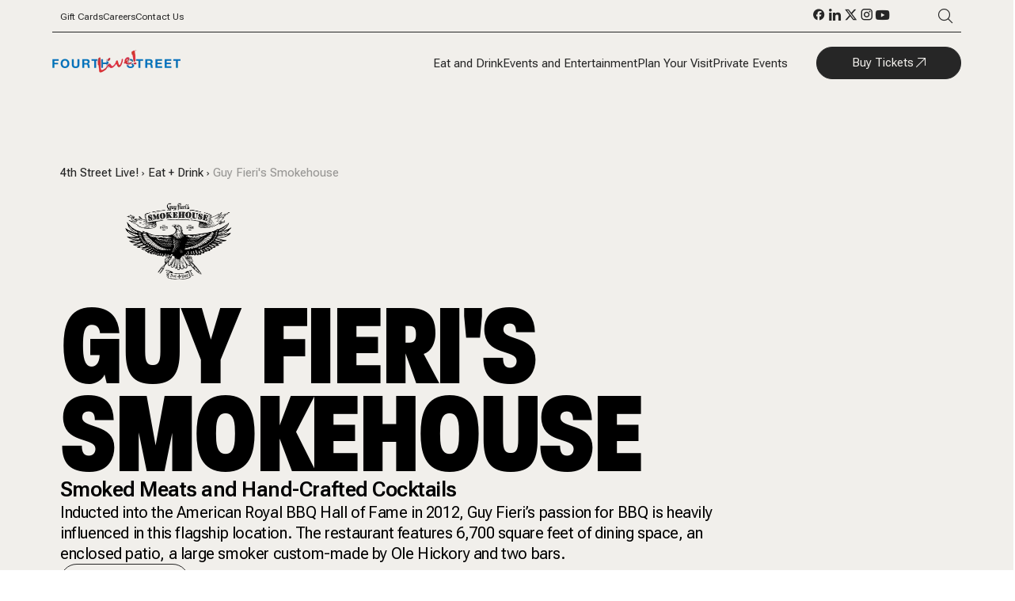

--- FILE ---
content_type: text/html; charset=utf-8
request_url: https://www.4thstlive.com/eat-and-drink/guy-fieris-smokehouse
body_size: 33836
content:
<!DOCTYPE html><html lang="en"><head><meta charSet="utf-8"/><meta http-equiv="X-UA-Compatible" content="IE=edge"/><meta name="viewport" content="width=device-width, initial-scale=1, maximum-scale=1, user-scalable=no"/><title>Guy Fieri&#x27;s Smokehouse</title><link rel="shortcut icon" href="https://edge.sitecorecloud.io/agencyq-3zrqvyjn/media/Cordish/Images/District-Websites/Fourth-Street-Live/Logos/4th_street_logo_131205/Fourth-Street-Live-Logo/Fourth-Street-Live-Logo-Color-162x49.png?h=49&amp;iar=0&amp;w=162&amp;rev=34cb0234e3f246bcab288910801ce2e0"/><meta name="layout" content="baf2d8ed-55f4-4b32-9df3-300860d4cb9d"/><meta name="og:title" content="Guy Fieri&#x27;s Smokehouse"/><meta property="og:url" content="https://4thstlive.com/Eat-and-Drink/Guy-Fieris-Smokehouse"/><meta name="language" content="en"/><meta name="site_name" content="4thstreetlive"/><meta name="title" content="Guy Fieri&#x27;s Smokehouse"/><meta name="item_id" content="33869ea0-69a1-46b3-a44b-a39950532f09"/><meta name="ancestor_ids" content="[&quot;1ab80778ea1a4bebbe151c694a798efc&quot;,&quot;a9d22ff3b6c34f1084bbe1e79711e021&quot;,&quot;3951ac7803e94bb89c8f6ecf06c076c7&quot;,&quot;c117c7bfbe404a1898f86411f2448a7f&quot;]"/><meta name="template_id" content="43724aa0-e426-4516-943f-70cbc8958f64"/><meta name="type" content="page"/><meta name="page_taxonomy" content="[&quot;Dining&quot;]"/><meta name="teaser_image" content="https://edge.sitecorecloud.io/agencyq-3zrqvyjn/media/Project/Districts/4thstreetlive/FSL-Guys-Front-Patio.jpg?h=2160&amp;iar=0&amp;w=3840&amp;rev=5a95bad675e34e7aa2fd26cdee21f0cf"/><meta name="teaser_text" content="Guy Fieri&#x27;s Smokehouse"/><meta name="event:url" content="https://4thstlive.com/Eat-and-Drink/Guy-Fieris-Smokehouse"/><meta name="short_title" content="Guy Fieri&#x27;s Smokehouse"/><meta name="long_title" content="Guy Fieri&#x27;s Smokehouse"/><meta name="tagline" content="Smoked Meats and Hand-Crafted Cocktails"/><meta name="teaser_image_field" content="{&quot;value&quot;:{&quot;src&quot;:&quot;https://edge.sitecorecloud.io/agencyq-3zrqvyjn/media/Project/Districts/4thstreetlive/FSL-Guys-Front-Patio.jpg?h=2160&amp;iar=0&amp;w=3840&amp;rev=5a95bad675e34e7aa2fd26cdee21f0cf&quot;,&quot;alt&quot;:&quot;Guy Fieri&#x27;s Smokehouse Front Patio at Fourth Street Live!&quot;,&quot;width&quot;:&quot;3840&quot;,&quot;height&quot;:&quot;2160&quot;}}"/><meta name="hours" content="[{&quot;Day End&quot;:{&quot;value&quot;:&quot;Monday&quot;},&quot;Hours End&quot;:{&quot;value&quot;:&quot;2020-10-05T01:00:00Z&quot;},&quot;Day Start&quot;:{&quot;value&quot;:&quot;Monday&quot;},&quot;Hours Start&quot;:{&quot;value&quot;:&quot;2020-10-04T15:00:00Z&quot;}},{&quot;Day End&quot;:{&quot;value&quot;:&quot;Tuesday&quot;},&quot;Hours End&quot;:{&quot;value&quot;:&quot;2020-09-30T01:00:00Z&quot;},&quot;Day Start&quot;:{&quot;value&quot;:&quot;Tuesday&quot;},&quot;Hours Start&quot;:{&quot;value&quot;:&quot;2020-09-29T15:00:00Z&quot;}},{&quot;Day End&quot;:{&quot;value&quot;:&quot;Wednesday&quot;},&quot;Hours End&quot;:{&quot;value&quot;:&quot;2020-10-01T01:00:00Z&quot;},&quot;Day Start&quot;:{&quot;value&quot;:&quot;Wednesday&quot;},&quot;Hours Start&quot;:{&quot;value&quot;:&quot;2020-09-30T15:00:00Z&quot;}},{&quot;Day End&quot;:{&quot;value&quot;:&quot;Thursday&quot;},&quot;Hours End&quot;:{&quot;value&quot;:&quot;2020-10-02T01:00:00Z&quot;},&quot;Day Start&quot;:{&quot;value&quot;:&quot;Thursday&quot;},&quot;Hours Start&quot;:{&quot;value&quot;:&quot;2020-10-01T15:00:00Z&quot;}},{&quot;Day End&quot;:{&quot;value&quot;:&quot;Friday&quot;},&quot;Hours End&quot;:{&quot;value&quot;:&quot;2020-10-04T03:00:00Z&quot;},&quot;Day Start&quot;:{&quot;value&quot;:&quot;Friday&quot;},&quot;Hours Start&quot;:{&quot;value&quot;:&quot;2020-10-02T15:00:00Z&quot;}},{&quot;Day End&quot;:{&quot;value&quot;:&quot;Saturday&quot;},&quot;Hours End&quot;:{&quot;value&quot;:&quot;2022-04-19T03:00:00Z&quot;},&quot;Day Start&quot;:{&quot;value&quot;:&quot;Saturday&quot;},&quot;Hours Start&quot;:{&quot;value&quot;:&quot;2020-09-26T15:00:00Z&quot;}},{&quot;Day End&quot;:{&quot;value&quot;:&quot;Sunday&quot;},&quot;Hours End&quot;:{&quot;value&quot;:&quot;2021-09-14T00:00:00Z&quot;},&quot;Day Start&quot;:{&quot;value&quot;:&quot;Sunday&quot;},&quot;Hours Start&quot;:{&quot;value&quot;:&quot;2021-09-13T16:00:00Z&quot;}}]"/><meta name="additional_venue_hours" content="[]"/><meta name="main_image_field" content="{&quot;value&quot;:{}}"/><meta name="show_open_tag" content="false"/><script type="application/ld+json">{"@context":"https://schema.org","@type":"Restaurant","name":"Guy Fieri's Smokehouse","url":"https://4thstlive.com/Eat-and-Drink/Guy-Fieris-Smokehouse","description":"Inducted into the American Royal BBQ Hall of Fame in 2012, Guy Fieri's passion for BBQ is heavily influenced in this flagship location. The restaurant features 6,700 square feet of dining space, an enclosed patio, a large smoker custom-made by Ole Hickory and two bars.","image":"https://edge.sitecorecloud.io/agencyq-3zrqvyjn/media/Project/Districts/4thstreetlive/FSL-Guys-Front-Patio.jpg?h=2160&iar=0&w=3840&rev=5a95bad675e34e7aa2fd26cdee21f0cf","address":{"@type":"PostalAddress","streetAddress":"434 S. 4th St.","addressLocality":"Louisville","addressRegion":"KY","postalCode":"40202","addressCountry":"US"},"telephone":"502-919-7299","menu":"https://4thstlive.com/Eat-and-Drink/Guy-Fieris-Smokehouse#menu","openingHoursSpecification":[{"@type":"OpeningHoursSpecification","dayOfWeek":"Monday","opens":"15:00:00","closes":"01:00:00"},{"@type":"OpeningHoursSpecification","dayOfWeek":"Tuesday","opens":"15:00:00","closes":"01:00:00"},{"@type":"OpeningHoursSpecification","dayOfWeek":"Wednesday","opens":"15:00:00","closes":"01:00:00"},{"@type":"OpeningHoursSpecification","dayOfWeek":"Thursday","opens":"15:00:00","closes":"01:00:00"},{"@type":"OpeningHoursSpecification","dayOfWeek":"Friday","opens":"15:00:00","closes":"03:00:00"},{"@type":"OpeningHoursSpecification","dayOfWeek":"Saturday","opens":"15:00:00","closes":"03:00:00"},{"@type":"OpeningHoursSpecification","dayOfWeek":"Sunday","opens":"16:00:00","closes":"00:00:00"}]}</script><meta name="next-head-count" content="29"/><link rel="stylesheet" type="text/css" href="/Districts/css/main-district.css"/><link rel="preconnect" href="https://use.typekit.net" crossorigin /><link rel="preload" href="https://cordish-prod.netlify.app/_next/static/css/dd67c6c06b9335e0.css" as="style"/><link rel="stylesheet" href="https://cordish-prod.netlify.app/_next/static/css/dd67c6c06b9335e0.css" data-n-p=""/><link rel="preload" href="https://cordish-prod.netlify.app/_next/static/css/86baf620987b593c.css" as="style"/><link rel="stylesheet" href="https://cordish-prod.netlify.app/_next/static/css/86baf620987b593c.css" data-n-p=""/><noscript data-n-css=""></noscript><script defer="" nomodule="" src="https://cordish-prod.netlify.app/_next/static/chunks/polyfills-42372ed130431b0a.js"></script><script src="/hive-loader.js" async="" defer="" data-nscript="beforeInteractive"></script><script src="https://cordish-prod.netlify.app/_next/static/chunks/webpack-a40ecd5a68f6ec18.js" defer=""></script><script src="https://cordish-prod.netlify.app/_next/static/chunks/framework-e952fed463eb8e34.js" defer=""></script><script src="https://cordish-prod.netlify.app/_next/static/chunks/main-fd00359f99c30fe0.js" defer=""></script><script src="https://cordish-prod.netlify.app/_next/static/chunks/pages/_app-4d72056309bffcd4.js" defer=""></script><script src="https://cordish-prod.netlify.app/_next/static/chunks/75fc9c18-09e09483269b50d9.js" defer=""></script><script src="https://cordish-prod.netlify.app/_next/static/chunks/b637e9a5-ebfee6b48b492480.js" defer=""></script><script src="https://cordish-prod.netlify.app/_next/static/chunks/94726e6d-ff78dff87f44d66a.js" defer=""></script><script src="https://cordish-prod.netlify.app/_next/static/chunks/567-45e4201817375e33.js" defer=""></script><script src="https://cordish-prod.netlify.app/_next/static/chunks/pages/%5B%5B...path%5D%5D-24d18289a521b1a6.js" defer=""></script><script src="https://cordish-prod.netlify.app/_next/static/wO3QNIm_ZtuwoYBLZpGpP/_buildManifest.js" defer=""></script><script src="https://cordish-prod.netlify.app/_next/static/wO3QNIm_ZtuwoYBLZpGpP/_ssgManifest.js" defer=""></script><style data-href="https://use.typekit.net/axm3uot.css">@import url("https://p.typekit.net/p.css?s=1&k=axm3uot&ht=tk&f=27940&a=84250352&app=typekit&e=css");@font-face{font-family:"paralucent-condensed";src:url("https://use.typekit.net/af/9d5707/00000000000000007735b47f/30/l?primer=7cdcb44be4a7db8877ffa5c0007b8dd865b3bbc383831fe2ea177f62257a9191&fvd=n7&v=3") format("woff2"),url("https://use.typekit.net/af/9d5707/00000000000000007735b47f/30/d?primer=7cdcb44be4a7db8877ffa5c0007b8dd865b3bbc383831fe2ea177f62257a9191&fvd=n7&v=3") format("woff"),url("https://use.typekit.net/af/9d5707/00000000000000007735b47f/30/a?primer=7cdcb44be4a7db8877ffa5c0007b8dd865b3bbc383831fe2ea177f62257a9191&fvd=n7&v=3") format("opentype");font-display:auto;font-style:normal;font-weight:700;font-stretch:normal}.tk-paralucent-condensed{font-family:"paralucent-condensed",sans-serif}</style></head><body id="body" class="district-body"><div id="__next"><!--$--><!--$--><style>
          .global-color-settings {
            --live-white: #FFFFFF;
            --live-off-white: #F1EFEB;
            --live-off-white-50-percent: #F1EFEB50;
            --live-off-white-20-percent: #F1EFEB20;
            --live-off-black: #262626;
            --live-off-black-10-percent: #26262610;
            --live-off-black-70-percent: #26262670;
            --live-gray: #262626;
            --live-compliant-red: #E72127;
            
            --full-color-dark: linear-gradient(86deg, #FF3A40 12.5%, #4005BE 93.49%);
            --full-color-light: linear-gradient(86deg, #FF3A40 7.9%, #7645FF 83.56%);
            --horizon-1-dark: linear-gradient(180deg, rgba(255, 58, 64, 0.00) 23.33%, rgba(255, 58, 64, 0.60) 52.67%, rgba(255, 58, 64, 0.00) 82%), #262626;
            --horizon-2-dark: linear-gradient(180deg, rgba(64, 5, 190, 0.00) 23.33%, rgba(64, 5, 190, 0.60) 52.67%, rgba(64, 5, 190, 0.00) 82%), #262626;
            --middle-glow-1-dark: linear-gradient(180deg, rgba(255, 58, 64, 0.00) 7.98%, #FF3A40 50.21%, rgba(255, 58, 64, 0.00) 92.44%), #262626;
            --middle-glow-2-dark: linear-gradient(180deg, rgba(64, 5, 190, 0.00) 7.98%, #4005BE 50.21%, rgba(64, 5, 190, 0.00) 92.44%), #262626;
            --horizon-1-light: linear-gradient(180deg, rgba(255, 58, 64, 0.00) 23.33%, rgba(255, 58, 64, 0.60) 52.67%, rgba(255, 58, 64, 0.00) 82%), #F1EFEB;
            --horizon-2-light: linear-gradient(180deg, rgba(64, 5, 190, 0.00) 23.33%, rgba(64, 5, 190, 0.60) 52.67%, rgba(64, 5, 190, 0.00) 82%), #F1EFEB;
            --middle-glow-1-light: linear-gradient(180deg, rgba(255, 58, 64, 0.00) 7.98%, #FF3A40 50.21%, rgba(255, 58, 64, 0.00) 92.44%), #F1EFEB;
            --middle-glow-2-light: linear-gradient(180deg, rgba(64, 5, 190, 0.00) 7.98%, rgba(64, 5, 190, 0.70) 50.21%, rgba(64, 5, 190, 0.00) 92.44%), #F1EFEB;
            --sun-down-1-light: linear-gradient(180deg, #FF3A40 2.45%, rgba(255, 58, 64, 0.00) 92.67%), #F2EFE7;
            --sun-down-2-light: linear-gradient(180deg, rgba(64, 5, 190, 0.70) 5.84%, rgba(64, 5, 190, 0.00) 92.29%), #F1EFEB;
            --sun-up-1-light: linear-gradient(180deg, rgba(255, 58, 64, 0.00) 2.45%, #FF3A40 92.67%), #F2EFE7;
            --sun-up-2-light: linear-gradient(180deg, rgba(64, 5, 190, 0.00) 5.84%, rgba(64, 5, 190, 0.70) 92.29%), #F1EFEB;
            --night-down-1-dark: linear-gradient(180deg, #FF3A40 2.45%, rgba(255, 58, 64, 0.00) 92.67%), #262626;
            --night-down-2-dark: linear-gradient(180deg, #4005BE 5.84%, rgba(64, 5, 190, 0.00) 92.29%), #262626;
            --night-up-1-dark: linear-gradient(180deg, rgba(255, 58, 64, 0.00) 2.45%, #FF3A40 92.67%), #262626;
            --night-up-2-dark: linear-gradient(180deg, rgba(64, 5, 190, 0.00) 5.84%, #4005BE 92.29%), #262626;
            --sideways-1-dark: linear-gradient(90deg, rgba(255, 58, 64, 0.00) 4.89%, #FF3A40 95.11%), #262626;
            --sideways-1-light: linear-gradient(90deg, rgba(255, 58, 64, 0.00) 4.89%, #FF3A40 95.11%), #F2EFE7;
            --sideways-2-dark: linear-gradient(270deg, #4005BE 6.78%, rgba(64, 5, 190, 0.00) 93.22%), #262626;
            --sideways-2-light: linear-gradient(270deg, rgba(64, 5, 190, 0.70) 6.78%, rgba(64, 5, 190, 0.00) 93.22%), #F1EFEB;

            --mobile-nav-headline-color: #FF3A40;
            --announcement-bar-background-color: #4005BE;
            --event-detail-icon-color: #4005BE;
            --marquee-background-color: #262626;
            --event-card-icons-color: #A88AFE;
            --event-card-icons-rollover-color: #4005BE;
            --event-card-rollover-gradient: linear-gradient(138.36deg, rgba(231, 33, 39, 0) 25.83%, #4005BE 100.76%);
            --event-card-tag-text-color: #FFFFFF;
            --event-card-tag-background-color: #4005BE;
            --venue-card-icons-color: #E72127;
            --venue-card-icons-rollover-color: #E72127;
            --venue-card-rollover-gradient: linear-gradient(138.36deg, rgba(231, 33, 39, 0) 25.83%, #FF3A40 100.76%);
            --venue-card-tag-text-color: #4005BE;
            --venue-card-tag-color: #4005BE;    
            --breadcrumb-hover-light: #4005BE;
            --breadcrumb-hover-dark: #BEA8FE;
            --venue-card-tag-color: #4005BE;    
            --image-card-dark-title-color: #FF3A40;
            --image-card-light-title-color: #4005BE;
            --weekly-special-card-icons-color: #E72127;
            --weekly-special-card-rollover-gradient: linear-gradient(138.36deg, rgba(231, 33, 39, 0) 25.83%, #FF3A40 100.76%);
            --weekly-special-detail-headline-color: #FF3A40;
            --weekly-special-detail-icon-color: undefined;
            --event-card-grid-tag-border-color: #BEA8FE;
            --detail-block-with-columns-icons: #4005BE;
            --featured-video-and-image-carousel-headline-color: #262626;
            --custom-text-block-dark-mode-background-solid: #262626;
            --custom-text-block-light-mode-headline-color-1: #FF3A40;
            --custom-text-block-light-mode-headline-color-2: #4005BE;
            --parking-map-border-color: #4005BE;
            --parking-map-icons-color: #E72127;
            --search-filter-color: undefined;
            --listing-headline-color: #4005BE;
            --tag-border-and-text: #4005BE;
            --selected-tag-background: rgba(168, 138, 254, 0.2);
            --second-level-hero-background-color: #262626;
            --text-media-block-headline-color: #262626;
            --plan-an-event-card-icon-color: #A88AFE;
            --plan-an-event-card-subhead-color: #4005BE;
            --plan-an-event-card-rollover: linear-gradient(138.36deg, rgba(231, 33, 39, 0) 25.83%, #4005BE 100.76%);
            --news-card-date-color: #E72127;
            --news-card-rollover-gradient: linear-gradient(138.36deg, rgba(231, 33, 39, 0) 25.83%, #FF3A40 100.76%);
            --weekly-special-background: #262626;
            --pop-up-district-specific-background-color: #202945;
            --social-push-headline-and-icon-color-light: #FF3A40;
            --social-push-headline-and-icon-color-dark: #FF3A40;
            --social-feed-hashtag-color-light: #4005BE;
            --social-feed-hashtag-color-dark: #BEA8FE;
            --social-block-background-color-dark: #262626;
            --hero-headline-color: #262626;
          }

          .full-color-dark {
            background: linear-gradient(86deg, #FF3A40 12.5%, #4005BE 93.49%);}
          }

          .full-color-light {
            background: linear-gradient(86deg, #FF3A40 7.9%, #7645FF 83.56%);}
          }

          .horizon-1-dark {
            background: linear-gradient(180deg, rgba(255, 58, 64, 0.00) 23.33%, rgba(255, 58, 64, 0.60) 52.67%, rgba(255, 58, 64, 0.00) 82%), #262626;}
          }

          .horizon-2-dark {
            background: linear-gradient(180deg, rgba(64, 5, 190, 0.00) 23.33%, rgba(64, 5, 190, 0.60) 52.67%, rgba(64, 5, 190, 0.00) 82%), #262626;}
          }

          .middle-glow-1-dark {
            background: linear-gradient(180deg, rgba(255, 58, 64, 0.00) 7.98%, #FF3A40 50.21%, rgba(255, 58, 64, 0.00) 92.44%), #262626;}
          }

          .middle-glow-2-dark {
            background: linear-gradient(180deg, rgba(64, 5, 190, 0.00) 7.98%, #4005BE 50.21%, rgba(64, 5, 190, 0.00) 92.44%), #262626;}
          }

          .horizon-1-light {
            background: linear-gradient(180deg, rgba(255, 58, 64, 0.00) 23.33%, rgba(255, 58, 64, 0.60) 52.67%, rgba(255, 58, 64, 0.00) 82%), #F1EFEB;}
          }

          .horizon-2-light {
            background: linear-gradient(180deg, rgba(64, 5, 190, 0.00) 23.33%, rgba(64, 5, 190, 0.60) 52.67%, rgba(64, 5, 190, 0.00) 82%), #F1EFEB;}
          }

          .middle-glow-1-light {
            background: linear-gradient(180deg, rgba(255, 58, 64, 0.00) 7.98%, #FF3A40 50.21%, rgba(255, 58, 64, 0.00) 92.44%), #F1EFEB;}
          }

          .middle-glow-2-light {
            background: linear-gradient(180deg, rgba(64, 5, 190, 0.00) 7.98%, rgba(64, 5, 190, 0.70) 50.21%, rgba(64, 5, 190, 0.00) 92.44%), #F1EFEB;}
          }

          .sun-down-1-light {
            background: linear-gradient(180deg, #FF3A40 2.45%, rgba(255, 58, 64, 0.00) 92.67%), #F2EFE7;}
          }

          .sun-down-2-light {
            background: linear-gradient(180deg, rgba(64, 5, 190, 0.70) 5.84%, rgba(64, 5, 190, 0.00) 92.29%), #F1EFEB;}
          }

          .sun-up-1-light {
            background: linear-gradient(180deg, rgba(255, 58, 64, 0.00) 2.45%, #FF3A40 92.67%), #F2EFE7;}
          }
          
          .sun-up-2-light {
            background: linear-gradient(180deg, rgba(64, 5, 190, 0.00) 5.84%, rgba(64, 5, 190, 0.70) 92.29%), #F1EFEB;}
          }

          .night-down-1-dark {
            background: linear-gradient(180deg, #FF3A40 2.45%, rgba(255, 58, 64, 0.00) 92.67%), #262626;}
          }

          .night-down-2-dark {
            background: linear-gradient(180deg, #4005BE 5.84%, rgba(64, 5, 190, 0.00) 92.29%), #262626;}
          }

          .night-up-1-dark {
            background: linear-gradient(180deg, rgba(255, 58, 64, 0.00) 2.45%, #FF3A40 92.67%), #262626;}
          }

          .night-up-2-dark {
            background: linear-gradient(180deg, rgba(64, 5, 190, 0.00) 5.84%, #4005BE 92.29%), #262626;}
          }

          .sideways-1-light {
            background: linear-gradient(90deg, rgba(255, 58, 64, 0.00) 4.89%, #FF3A40 95.11%), #F2EFE7;}
          }

          .sideways-2-light {
            background: linear-gradient(270deg, rgba(64, 5, 190, 0.70) 6.78%, rgba(64, 5, 190, 0.00) 93.22%), #F1EFEB;}
          }

          .sideways-1-dark {
            background: linear-gradient(90deg, rgba(255, 58, 64, 0.00) 4.89%, #FF3A40 95.11%), #262626;}
          }

          .sideways-2-dark {
            background: linear-gradient(270deg, #4005BE 6.78%, rgba(64, 5, 190, 0.00) 93.22%), #262626;}
          }
        }
    </style><style>
        .global-font-settings{
            --h1-l-font-family: paralucent-condensed;
            --h1-l-font-weight: 900;
            --h1-l-font-size: 11.125rem;
            --h1-l-letter-spacing: -0.33375rem;
            --h1-m-font-family: paralucent-condensed;
            --h1-m-font-weight: 900;
            --h1-m-font-size: 9.25rem;
            --h1-m-letter-spacing: -0.2775rem;     
            --h1-s-font-family: paralucent-condensed;
            --h1-s-font-weight: 900;
            --h1-s-font-size: 5.25rem;
            --h1-s-letter-spacing: -0.0525rem;  
            --h2-font-family: paralucent-condensed;
            --h2-font-weight: 900;
            --h2-font-size: 10.25rem;
            --h2-letter-spacing: -0.1025rem;
            --h3-font-family: paralucent-condensed;
            --h3-font-weight: 900;
            --h3-font-size: 7.5rem;
            --h3-letter-spacing: -0.01563rem;
            --h4-font-family: paralucent-condensed;
            --h4-font-weight: 900;
            --h4-font-size: 6rem;
            --h4-letter-spacing: -0.01563rem;
            --h5-font-family: paralucent-condensed;
            --h5-font-weight: 900;
            --h5-font-size: 4.25rem;
            --h5-letter-spacing: -0.0425rem;
            --h6-font-family: paralucent-condensed;
            --h6-font-weight: 900;
            --h6-font-size: 2.75rem;
            --h6-letter-spacing: normal;
            --h1-l-mobile-font-family: paralucent-condensed;
            --h1-l-mobile-font-weight: 900;
            --h1-l-mobile-font-size: 4rem;
            --h1-l-mobile-letter-spacing: -0.04rem;
            --h1-m-mobile-font-family: paralucent-condensed;
            --h1-m-mobile-font-weight: 900;
            --h1-m-mobile-font-size: 3.5rem;
            --h1-m-mobile-letter-spacing: -0.035rem;
            --h1-s-mobile-font-family: paralucent-condensed;
            --h1-s-mobile-font-weight: 900;
            --h1-s-mobile-font-size: 3rem;
            --h1-s-mobile-letter-spacing: -0.03rem;
            --h2-mobile-font-family: paralucent-condensed;
            --h2-mobile-font-weight: 900;
            --h2-mobile-font-size: 5.25rem;
            --h2-mobile-letter-spacing: -0.0525rem;
            --h3-mobile-font-family: paralucent-condensed;
            --h3-mobile-font-weight: 900;
            --h3-mobile-font-size: 3.875rem;
            --h3-mobile-letter-spacing: normal;
            --h4-mobile-font-family: paralucent-condensed;
            --h4-mobile-font-weight: 900;
            --h4-mobile-font-size: 3.375rem;
            --h4-mobile-letter-spacing: normal;
            --h5-mobile-font-family: paralucent-condensed;
            --h5-mobile-font-weight: 900;
            --h5-mobile-font-size: 2.875rem;
            --h5-mobile-letter-spacing: normal;
            --h6-mobile-font-family: paralucent-condensed;
            --h6-mobile-font-weight: 900;
            --h6-mobile-font-size: 2.25rem;
            --h6-mobile-letter-spacing: normal;     
        }
  </style><!--/$--><!--/$--><div class="__variable_4329b2 __variable_b02d58 global-color-settings global-font-settings"><!--$--><!--$--><div class="sticky-outer-wrapper"><div class="sticky-inner-wrapper" style="position:relative;top:0px;z-index:8888"><div class="navigation_nav-container__M_REt " data-sticky-container="true"><div class="navigation_top-container__1CxIq sticky" data-sticky="true" data-margin-top="0"><div class="navigation_top-nav__cqC_1 "><div class="navigation_utility-nav__w1UP1"><ul><li class="navigation_utility-nav-item__FWweW "><a class="  navigation_live-off-black__Yk05M" href="https://live-dining-entertainment.myshopify.com/collections/fourth-street-live-louisville-kentucky">Gift Cards</a></li><li class="navigation_utility-nav-item__FWweW "><a class="  navigation_live-off-black__Yk05M" href="/Careers">Careers</a></li><li class="navigation_utility-nav-item__FWweW "><a class="  navigation_live-off-black__Yk05M" href="/Contact-Us">Contact Us</a></li></ul></div><div class="navigation_social-search__0pX8G"><ul><li class="navigation_utility-nav-item__FWweW "><a class="  navigation_live-off-black__Yk05M" target="_blank" href="https://www.facebook.com/4thstlive"><span class="navigation_icon__ReEqi  navigation_icon-facebook__0f_tv"></span></a></li><li class="navigation_utility-nav-item__FWweW "><a class="  navigation_live-off-black__Yk05M" target="_blank" href="https://www.linkedin.com/company/fourth-street-live-"><span class="navigation_icon__ReEqi  navigation_icon-linkedin__ehEzW"></span></a></li><li class="navigation_utility-nav-item__FWweW "><a class="  navigation_live-off-black__Yk05M" target="_blank" href="https://twitter.com/4thstlive"><span class="navigation_icon__ReEqi  navigation_icon-twitter__4t3M6"></span></a></li><li class="navigation_utility-nav-item__FWweW "><a class="  navigation_live-off-black__Yk05M" target="_blank" href="https://twitter.com/4thstlive"><span class="navigation_icon__ReEqi  navigation_icon-instagram__H2Q9Q"></span></a></li><li class="navigation_utility-nav-item__FWweW "><a class="  navigation_live-off-black__Yk05M" target="_blank" href="https://www.youtube.com/channel/UCDIYMKbyA_lA01Jo5h0qC6w"><span class="navigation_icon__ReEqi  navigation_icon-youtube__3E4Bm"></span></a></li></ul><span class="navigation_icon__ReEqi navigation_icon-search-icon__AZlzx"></span></div></div></div><div class="navigation_divider__aQCc5"></div><div class="navigation_bottom-nav__xjfJg"><a href="/"><img alt="Fourth Street Live blue and red text logo" loading="lazy" width="162" height="49" decoding="async" data-nimg="1" style="color:transparent" srcSet="/_next/image?url=https%3A%2F%2Fedge.sitecorecloud.io%2Fagencyq-3zrqvyjn%2Fmedia%2FCordish%2FImages%2FDistrict-Websites%2FFourth-Street-Live%2FLogos%2F4th_street_logo_131205%2FFourth-Street-Live-Logo%2FFourth-Street-Live-Logo-Color-162x49.png%3Fh%3D49%26iar%3D0%26w%3D162%26rev%3D34cb0234e3f246bcab288910801ce2e0&amp;w=256&amp;q=75 1x, /_next/image?url=https%3A%2F%2Fedge.sitecorecloud.io%2Fagencyq-3zrqvyjn%2Fmedia%2FCordish%2FImages%2FDistrict-Websites%2FFourth-Street-Live%2FLogos%2F4th_street_logo_131205%2FFourth-Street-Live-Logo%2FFourth-Street-Live-Logo-Color-162x49.png%3Fh%3D49%26iar%3D0%26w%3D162%26rev%3D34cb0234e3f246bcab288910801ce2e0&amp;w=384&amp;q=75 2x" src="/_next/image?url=https%3A%2F%2Fedge.sitecorecloud.io%2Fagencyq-3zrqvyjn%2Fmedia%2FCordish%2FImages%2FDistrict-Websites%2FFourth-Street-Live%2FLogos%2F4th_street_logo_131205%2FFourth-Street-Live-Logo%2FFourth-Street-Live-Logo-Color-162x49.png%3Fh%3D49%26iar%3D0%26w%3D162%26rev%3D34cb0234e3f246bcab288910801ce2e0&amp;w=384&amp;q=75"/></a><div class="navigation_main-nav__2okjg"><ul><li class="navigation_utility-nav-item__FWweW"><a class="navigation_underline__Ze33d  navigation_live-off-black__Yk05M" href="/Eat-and-Drink">Eat and Drink</a></li><li class="navigation_utility-nav-item__FWweW"><a class="navigation_underline__Ze33d  navigation_live-off-black__Yk05M" href="/Events-and-Entertainment">Events and Entertainment</a></li><li class="navigation_utility-nav-item__FWweW"><a class="navigation_underline__Ze33d  navigation_live-off-black__Yk05M" href="/Plan-Your-Visit">Plan Your Visit</a></li><li class="navigation_utility-nav-item__FWweW"><a class="navigation_underline__Ze33d  navigation_live-off-black__Yk05M" href="/Private-Events">Private Events</a></li></ul><a href="https://www.axs.com/venues/128134/fourth-street-live-louisville-tickets?cid=website_homepage_button" class="PrimaryButton_buttonOffBlack__SBbdU PrimaryButton_icon__xB7c4 PrimaryButton_icon-external-link__YEv2o" target="_blank">Buy Tickets</a></div></div><div class="navigation_search-box-overlay-container__OaeA7 navigation_hide__zJHIk"><div class="navigation_search-box__n8_0n"><input type="text" placeholder="    Search for event or venue" class="navigation_search-input__yVmVh"/><a href="/search?query="><span class="navigation_icon__ReEqi navigation_live-off-white__N0lkc navigation_icon-search-icon__AZlzx"></span></a></div></div></div><div class="navigation_mobile-container__Ik6i0 " style="--nav-height:unset"><div class="navigation_mobile-top-nav__nUk7O"><a href="/"><img alt="Fourth Street Live blue and red text logo" loading="lazy" width="162" height="49" decoding="async" data-nimg="1" style="color:transparent" srcSet="/_next/image?url=https%3A%2F%2Fedge.sitecorecloud.io%2Fagencyq-3zrqvyjn%2Fmedia%2FCordish%2FImages%2FDistrict-Websites%2FFourth-Street-Live%2FLogos%2F4th_street_logo_131205%2FFourth-Street-Live-Logo%2FFourth-Street-Live-Logo-Color-162x49.png%3Fh%3D49%26iar%3D0%26w%3D162%26rev%3D34cb0234e3f246bcab288910801ce2e0&amp;w=256&amp;q=75 1x, /_next/image?url=https%3A%2F%2Fedge.sitecorecloud.io%2Fagencyq-3zrqvyjn%2Fmedia%2FCordish%2FImages%2FDistrict-Websites%2FFourth-Street-Live%2FLogos%2F4th_street_logo_131205%2FFourth-Street-Live-Logo%2FFourth-Street-Live-Logo-Color-162x49.png%3Fh%3D49%26iar%3D0%26w%3D162%26rev%3D34cb0234e3f246bcab288910801ce2e0&amp;w=384&amp;q=75 2x" src="/_next/image?url=https%3A%2F%2Fedge.sitecorecloud.io%2Fagencyq-3zrqvyjn%2Fmedia%2FCordish%2FImages%2FDistrict-Websites%2FFourth-Street-Live%2FLogos%2F4th_street_logo_131205%2FFourth-Street-Live-Logo%2FFourth-Street-Live-Logo-Color-162x49.png%3Fh%3D49%26iar%3D0%26w%3D162%26rev%3D34cb0234e3f246bcab288910801ce2e0&amp;w=384&amp;q=75"/></a><div><span class="navigation_icon__ReEqi navigation_icon-search-icon__AZlzx"></span><svg class="navigation_icon__ReEqi   " width="40" height="27" viewBox="0 0 40 27"><rect class="navigation_top__7SSKn" x="0" y="0" width="100%" height="1.25"></rect><rect class="navigation_middle__Q1nwO" x="0" y="12" width="100%" height="1.25"></rect><rect class="navigation_bottom__3wtvT" x="0" y="24" width="100%" height="1.25"></rect></svg></div></div></div></div></div><!--/$--><!--/$--><!--$--><section class="VenueDetail_VenueDetail__jEWZM"><nav class="DistrictBreadcrumb_breadcrumb__p_ta3"><a class="DistrictBreadcrumb_breadcrumbTextLight__elryo" href="https://4thstlive.com/en/">4th Street Live!</a><span class="DistrictBreadcrumb_icon__7LISO DistrictBreadcrumb_icon-carat-right__WfVAW" style="color:var(--live-off-black)"></span><a class="DistrictBreadcrumb_breadcrumbTextLight__elryo" href="https://4thstlive.com/en/Eat-and-Drink">Eat + Drink</a><span class="DistrictBreadcrumb_icon__7LISO DistrictBreadcrumb_icon-carat-right__WfVAW" style="color:var(--live-off-black)"></span><a class="DistrictBreadcrumb_currentPageLight__sjNPU">Guy Fieri&#x27;s Smokehouse</a></nav><div class="VenueDetail_logo__RXwF9"><img alt="Guy Fieris Smokehouse logo" width="300" height="300" src="https://edge.sitecorecloud.io/agencyq-3zrqvyjn/media/Cordish/Images/District-Websites/Fourth-Street-Live/Eat-Drink/Guy-Fieri-Smokehouse/Guy-Fieris-Smokehouse-logo-300px.png?h=300&amp;iar=0&amp;w=300&amp;rev=2515d16202ec43188c272b935c69b176"/></div><div class="VenueDetail_titleSection__iAyWx"><h1 class="h1_medium">Guy Fieri&#x27;s Smokehouse</h1><p class="body-XL-semibold">Smoked Meats and Hand-Crafted Cocktails</p></div><div class="VenueDetail_bodyCopy__PnyRV body-L">Inducted into the American Royal BBQ Hall of Fame in 2012, Guy Fieri&rsquo;s passion for BBQ is heavily influenced in this flagship location. The restaurant features 6,700 square feet of dining space, an enclosed patio, a large smoker custom-made by Ole Hickory and two bars.</div><div class="VenueDetail_buttons__Af8ja"><button class="SecondaryButton_buttonOffBlack__yknYh">View Menu</button> <div><div class="TextButton_buttonOffBlack__3HmPA TextButton_buttonTextLarge__FTN5i TextButton_buttonOffBlack__3HmPA"><a href="https://fourth-street-live-.hive-pages.com/sign-up" class="
          TextButton_redrawUnderline_light__RdWYc 
          false 
          
          " title="Get On The List" target="_blank" rel="noopener noreferrer">Get On The List</a><span class="TextButton_iconExternal__ZMb5E TextButton_icon-external-link-small__yQ_1M"></span></div></div></div></section><!--/$--><!--$--><!--/$--><!--$--><section class="DetailBlockWithColumns_detailBlockWithColumns__4Cn9_"><h6 class="body-XXL DetailBlockWithColumns_heading__5Kaj5">Venue Details</h6><div class="DetailBlockWithColumns_columnsContainer__pXWas"><div class="DetailBlockWithColumns_hoursColumn__zAwIL"><p class="DetailBlockWithColumns_textWithIcon___gu0q"><span class="DetailBlockWithColumns_icon__9ww_D DetailBlockWithColumns_icon-clock__GY4Cx"></span><span class="body-L-semibold"> Hours</span></p><p class="body-S"><span>11am - 9pm </span><span>(Monday)</span></p><p class="body-S"><span>11am - 9pm </span><span>(Tuesday)</span></p><p class="body-S"><span>11am - 9pm </span><span>(Wednesday)</span></p><p class="body-S"><span>11am - 9pm </span><span>(Thursday)</span></p><p class="body-S"><span>11am - 11pm </span><span>(Friday)</span></p><p class="body-S"><span>11am - 11pm </span><span>(Saturday)</span></p><p class="body-S"><span>12pm - 8pm </span><span>(Sunday)</span></p></div><div class="DetailBlockWithColumns_contactAndParkingColumn__lr_VB"><div class="DetailBlockWithColumns_contactContent__ez9b_"><div class="DetailBlockWithColumns_contactSection__k6CO1"><p class="DetailBlockWithColumns_textWithIcon___gu0q"><span class="DetailBlockWithColumns_icon__9ww_D DetailBlockWithColumns_icon-device-phone__T_5n9"></span><span class="body-L-semibold"> Phone</span></p><a href="tel:502-919-7299" class="body-S" style="text-decoration:none">502-919-7299</a></div><div class="DetailBlockWithColumns_contactSection__k6CO1"><p class="DetailBlockWithColumns_textWithIcon___gu0q"><span class="DetailBlockWithColumns_icon__9ww_D DetailBlockWithColumns_icon-map-marker__Kz_9n"></span><span class="body-L-semibold"> Address</span></p><a href="https://www.google.com/maps/place/Guy+Fieri&#x27;s+Smokehouse/@38.2520463,-85.7596323,17z/data=!3m1!4b1!4m5!3m4!1s0x886972a53f405d3d:0x2fb09f7c5338d9a7!8m2!3d38.2520463!4d-85.7574436" class="body-S" target="_blank" style="text-decoration:none"><span>434 S. 4th St.  </span><br/><span>Louisville, KY 40202</span></a></div></div><button class="SecondaryButton_buttonOffBlack__yknYh"><div class="SecondaryButton_buttonContents__aHoKV"><span>Map &amp; Parking</span><span class="SecondaryButton_icon__wxYoi SecondaryButton_icon-external-link__a6phV"></span></div></button></div></div></section><!--/$--><!--$--><style>
    .headline-and-icon {
        color: var(--live-off-white)
    }
  </style><section class="SocialMediaPush_socialPushDark__wQFA2"><div class="SocialMediaPush_containerDark__pcHgN"><h5 class=" headline-and-icon SocialMediaPush_headline__thZ_U">Follow @guysmokehouseky</h5><div class="SocialMediaPush_iconList__CJVN9"><a href="https://www.facebook.com/GuySmokeHouseKY "><span class="SocialMediaPush_icon__miWEA SocialMediaPush_icon-facebook__81VUp headline-and-icon"></span></a><a href="http://www.instagram.com/guysmokehouseky"><span class="SocialMediaPush_icon__miWEA SocialMediaPush_icon-instagram__uZqpo headline-and-icon"></span></a><a href="https://twitter.com/guysmokehouseky"><span class="SocialMediaPush_icon__miWEA SocialMediaPush_icon-twitter__5Unz1 headline-and-icon"></span></a></div></div></section><!--/$--><!--$--><div class="ImageGallery_imageGallery__P858W ImageGallery_darkTheme__TlVIJ"><div class="ImageGallery_carouselTitle__hPmtx ImageGallery_darkTheme__TlVIJ"><h5>WELCOME TO FLAVORTOWN</h5></div><div class="ImageGallery_carousel__e2SrH ImageGallery_darkTheme__TlVIJ"><div class="HorizontalScroller_horizontalScroller__WxGoN  HorizontalScroller_noArrows__GxmDn"><div class="keen-slider HorizontalScroller_scrollContainer__IjpPy " tabindex="0"><div class="HorizontalScroller_innerWrapper__QWhk1"><div class="keen-slider__slide"><div class="ImageCard_imageCard___cYhg ImageGallery_darkTheme__TlVIJ item"><div class="ImageCard_imageContainer__2B9LV"><div class="CroppedImage_croppedImageContainer__2UZbB "><div style="position:absolute;height:100%;width:100%;z-index:5;opacity:0"></div><img alt="Guy Fieri&#x27;s mSmokehouse BBQ with sides " width="3704" height="4630" style="--crop-focus-x:0.5;--crop-focus-y:0.5" priority="true" srcSet="https://edge.sitecorecloud.io/agencyq-3zrqvyjn/media/Cordish/Images/District-Websites/Fourth-Street-Live/Eat-Drink/Guy-Fieri-Smokehouse/Guys_EatDrink_Detail_3/20250206_002034029_iOS.jpg?mw=720&amp;mh=1036&amp;rev=5c715c7fa2954de49969d1ccc9d91aaa 720w" src="https://edge.sitecorecloud.io/agencyq-3zrqvyjn/media/Cordish/Images/District-Websites/Fourth-Street-Live/Eat-Drink/Guy-Fieri-Smokehouse/Guys_EatDrink_Detail_3/20250206_002034029_iOS.jpg?h=4630&amp;iar=0&amp;w=3704&amp;rev=5c715c7fa2954de49969d1ccc9d91aaa"/></div></div><div class="ImageCard_textContainer__Ht_pO"><div class="ImageCard_title__vh9Re">SMOKIN&#x27; HOT BBQ</div><div class="ImageCard_desc__X31r_">Smoked low and slow, our barbecue is bold, messy, and downright unforgettable.</div></div></div></div><div class="keen-slider__slide"><div class="ImageCard_imageCard___cYhg ImageGallery_darkTheme__TlVIJ item"><div class="ImageCard_imageContainer__2B9LV"><div class="CroppedImage_croppedImageContainer__2UZbB "><div style="position:absolute;height:100%;width:100%;z-index:5;opacity:0"></div><img alt="bourbon being poured at guy fieri&#x27;s smokehouse" width="1639" height="2048" style="--crop-focus-x:0.5;--crop-focus-y:0.5" priority="true" srcSet="https://edge.sitecorecloud.io/agencyq-3zrqvyjn/media/Cordish/Images/District-Websites/Fourth-Street-Live/Eat-Drink/PBR/EatDrink-PBR-Detail1/pbr-bull-riding/Bourbon-being-poured-guy-fieris-smokehouse.jpg?mw=720&amp;mh=1036&amp;rev=f2b9099cc0934f5d9af0892c4651e770 720w" src="https://edge.sitecorecloud.io/agencyq-3zrqvyjn/media/Cordish/Images/District-Websites/Fourth-Street-Live/Eat-Drink/PBR/EatDrink-PBR-Detail1/pbr-bull-riding/Bourbon-being-poured-guy-fieris-smokehouse.jpg?h=2048&amp;iar=0&amp;w=1639&amp;rev=f2b9099cc0934f5d9af0892c4651e770"/></div></div><div class="ImageCard_textContainer__Ht_pO"><div class="ImageCard_title__vh9Re">BOURBON, BABY!</div><div class="ImageCard_desc__X31r_">Explore curated flights, specialty cocktails, and rare bottles you won’t find just anywhere.</div></div></div></div><div class="keen-slider__slide"><div class="ImageCard_imageCard___cYhg ImageGallery_darkTheme__TlVIJ item"><div class="ImageCard_imageContainer__2B9LV"><div class="CroppedImage_croppedImageContainer__2UZbB "><div style="position:absolute;height:100%;width:100%;z-index:5;opacity:0"></div><img alt="Guys_PrivateEvents_Carousel_1" width="1280" height="520" style="--crop-focus-x:0.5;--crop-focus-y:0.5" priority="true" srcSet="https://edge.sitecorecloud.io/agencyq-3zrqvyjn/media/Cordish/Images/District-Websites/Fourth-Street-Live/Private-Events/Guy-Fieri-Smokehouse/Guys_PrivateEvents_Carousel_1.jpg?mw=720&amp;mh=1036&amp;rev=3cca5501b9b14bc2841b02b477b51247 720w" src="https://edge.sitecorecloud.io/agencyq-3zrqvyjn/media/Cordish/Images/District-Websites/Fourth-Street-Live/Private-Events/Guy-Fieri-Smokehouse/Guys_PrivateEvents_Carousel_1.jpg?h=520&amp;iar=0&amp;w=1280&amp;rev=3cca5501b9b14bc2841b02b477b51247"/></div></div><div class="ImageCard_textContainer__Ht_pO"><div class="ImageCard_title__vh9Re">PATIO PERFECTION</div><div class="ImageCard_desc__X31r_">Grab a seat, catch live music, and soak up the downtown Louisville energy.</div></div></div></div><div class="keen-slider__slide"><div class="ImageCard_imageCard___cYhg ImageGallery_darkTheme__TlVIJ item"><div class="ImageCard_imageContainer__2B9LV"><div class="CroppedImage_croppedImageContainer__2UZbB "><div style="position:absolute;height:100%;width:100%;z-index:5;opacity:0"></div><img alt="guests drinking cocktails at Guy Fieri&#x27;s Smokehouse" width="1639" height="2048" style="--crop-focus-x:0.5;--crop-focus-y:0.5" priority="true" srcSet="https://edge.sitecorecloud.io/agencyq-3zrqvyjn/media/Project/Districts/4thstreetlive/Guy-Fieris-Smokehouse-cocktails.jpg?mw=720&amp;mh=1036&amp;rev=a8e215d968ab4cfdbee3e125814b92c7 720w" src="https://edge.sitecorecloud.io/agencyq-3zrqvyjn/media/Project/Districts/4thstreetlive/Guy-Fieris-Smokehouse-cocktails.jpg?h=2048&amp;iar=0&amp;w=1639&amp;rev=a8e215d968ab4cfdbee3e125814b92c7"/></div></div><div class="ImageCard_textContainer__Ht_pO"><div class="ImageCard_title__vh9Re">FLAVORTOWN ENERGY</div><div class="ImageCard_desc__X31r_">With bold design and big personality, this isn’t just a meal—it’s a front-row seat to Flavortown.</div></div></div></div></div></div></div><div class="ImageGallery_button-wrapper__zdQwr"></div></div></div><!--/$--><!--$--><div class="GenericBackground_genericBackground__x8x5f undefined"><div class="GenericBackground_contentOverlay__njaMN"><div class="TextMediaBlock_TMB_SideBySide__0r3JN"><style>.TMB-SideBySide-headline-color {
    color: var(--text-media-block-headline-color);
    }
        .TMB_Background_1 {
      background: var(--horizon-1-light);
    }
        .TMB_Background_2 {
      background: var(--horizon-2-light);
    }
        
  @media (min-width: 769px) {
    .Alternating_Media_2 {
      order: 2;
    }
  }</style><div class="TextMediaBlock_TMB_SideBySide_Item__nN3if TMB_Background_1" style="padding-top:3rem"><div class="TextMediaBlock_TMB_SideBySide_Content__gTQvE"><h5 class="TMB-SideBySide-headline-color  TextMediaBlock_Text_Mobile_Only__fCk2c">Private Events</h5><div class="TextMediaBlock_TMB_SideBySide_Media_Half__pkK4S"><div class="ImageCarouselMolecule_carouselContainer__5ZMyN"><button class="ImageCarouselMolecule_carouselButton__nBHM0 ImageCarouselMolecule_left__5edHX" aria-label="Previous Image"><span class="ImageCarouselMolecule_icon__X8iJM ImageCarouselMolecule_icon-arrow-left__kq4NS"></span></button><button class="ImageCarouselMolecule_carouselButton__nBHM0 ImageCarouselMolecule_right__yx4Ya" aria-label="Next Image"><span class="ImageCarouselMolecule_icon__X8iJM ImageCarouselMolecule_icon-arrow-right__8h1Au"></span></button><div class="ImageCarouselMolecule_carouselImage__pE_w3"><div class="ImageCarouselMolecule_carouselItem__O14_F ImageCarouselMolecule_active__Ld1ff"><div class="CroppedImage_croppedImageContainer__2UZbB "><div style="position:absolute;height:100%;width:100%;z-index:5;opacity:0"></div><img alt="Guys_PrivateEvents_Hero" width="1440" height="560" style="--crop-focus-x:0.5;--crop-focus-y:0.5" priority="true" srcSet="https://edge.sitecorecloud.io/agencyq-3zrqvyjn/media/Cordish/Images/District-Websites/Fourth-Street-Live/Private-Events/Guy-Fieri-Smokehouse/Guys_PrivateEvents_Hero.jpg?mw=2256&amp;mh=1304&amp;rev=a09bfe0a4f884bd49c04f0a549889d54 2256w" src="https://edge.sitecorecloud.io/agencyq-3zrqvyjn/media/Cordish/Images/District-Websites/Fourth-Street-Live/Private-Events/Guy-Fieri-Smokehouse/Guys_PrivateEvents_Hero.jpg?h=560&amp;iar=0&amp;w=1440&amp;rev=a09bfe0a4f884bd49c04f0a549889d54"/></div></div><div class="ImageCarouselMolecule_carouselItem__O14_F "><div class="CroppedImage_croppedImageContainer__2UZbB "><div style="position:absolute;height:100%;width:100%;z-index:5;opacity:0"></div><img alt="Guys_PrivateEvents_Carousel_1" width="1280" height="520" style="--crop-focus-x:0.5;--crop-focus-y:0.5" priority="true" srcSet="https://edge.sitecorecloud.io/agencyq-3zrqvyjn/media/Cordish/Images/District-Websites/Fourth-Street-Live/Private-Events/Guy-Fieri-Smokehouse/Guys_PrivateEvents_Carousel_1.jpg?mw=2256&amp;mh=1304&amp;rev=3cca5501b9b14bc2841b02b477b51247 2256w" src="https://edge.sitecorecloud.io/agencyq-3zrqvyjn/media/Cordish/Images/District-Websites/Fourth-Street-Live/Private-Events/Guy-Fieri-Smokehouse/Guys_PrivateEvents_Carousel_1.jpg?h=520&amp;iar=0&amp;w=1280&amp;rev=3cca5501b9b14bc2841b02b477b51247"/></div></div><div class="ImageCarouselMolecule_carouselItem__O14_F "><div class="CroppedImage_croppedImageContainer__2UZbB "><div style="position:absolute;height:100%;width:100%;z-index:5;opacity:0"></div><img alt="Guys_PrivateEvents_Carousel_2" width="1280" height="520" style="--crop-focus-x:0.5;--crop-focus-y:0.5" priority="true" srcSet="https://edge.sitecorecloud.io/agencyq-3zrqvyjn/media/Cordish/Images/District-Websites/Fourth-Street-Live/Private-Events/Guy-Fieri-Smokehouse/Guys_PrivateEvents_Carousel_2.jpg?mw=2256&amp;mh=1304&amp;rev=e76dff71c7ee49168f2f1c88116c67b7 2256w" src="https://edge.sitecorecloud.io/agencyq-3zrqvyjn/media/Cordish/Images/District-Websites/Fourth-Street-Live/Private-Events/Guy-Fieri-Smokehouse/Guys_PrivateEvents_Carousel_2.jpg?h=520&amp;iar=0&amp;w=1280&amp;rev=e76dff71c7ee49168f2f1c88116c67b7"/></div></div><div class="ImageCarouselMolecule_carouselItem__O14_F "><div class="CroppedImage_croppedImageContainer__2UZbB "><div style="position:absolute;height:100%;width:100%;z-index:5;opacity:0"></div><img alt="Guys_PrivateEvents_Carousel_5" width="1280" height="520" style="--crop-focus-x:0.5;--crop-focus-y:0.5" priority="true" srcSet="https://edge.sitecorecloud.io/agencyq-3zrqvyjn/media/Cordish/Images/District-Websites/Fourth-Street-Live/Private-Events/Guy-Fieri-Smokehouse/Guys_PrivateEvents_Carousel_5.jpg?mw=2256&amp;mh=1304&amp;rev=c9d42bdf3757473d87993fceb083a02f 2256w" src="https://edge.sitecorecloud.io/agencyq-3zrqvyjn/media/Cordish/Images/District-Websites/Fourth-Street-Live/Private-Events/Guy-Fieri-Smokehouse/Guys_PrivateEvents_Carousel_5.jpg?h=520&amp;iar=0&amp;w=1280&amp;rev=c9d42bdf3757473d87993fceb083a02f"/></div></div></div><div class="ImageCarouselMolecule_carouselDots__2O9hr"><button class="ImageCarouselMolecule_dot__G5FGs ImageCarouselMolecule_active__Ld1ff" aria-label="Go to image 1"></button><button class="ImageCarouselMolecule_dot__G5FGs " aria-label="Go to image 2"></button><button class="ImageCarouselMolecule_dot__G5FGs " aria-label="Go to image 3"></button><button class="ImageCarouselMolecule_dot__G5FGs " aria-label="Go to image 4"></button></div></div></div><div class="Alternating_Media_2 TextMediaBlock_TMB_SideBySide_Text_Section__CX9R2 "><div class="TextMediaBlock_TMB_SideBySide_Title_And_Description__NvsaE"><h5 class="TMB-SideBySide-headline-color  TextMediaBlock_Text_Desktop_Only__Jbx2K">Private Events</h5><div class="body-M">Host your private event in Guy Fieri&rsquo;s flagship restaurant, blending Hall-of-Fame barbecue, custom-smoked perfection, and dynamic indoor-outdoor spaces designed to deliver an exceptional dining and entertainment experience for every occasion.</div></div><div class="TextMediaBlock_TMB_SideBySide_Button__Omf2d"><div class="TextButton_buttonOffBlack__3HmPA TextButton_buttonTextSmall__cKwSi TextButton_buttonOffBlack__3HmPA"><a href="https://4thstlive.com/Private-Events/Guy-Fieris-Smokehouse" class="
          TextButton_redrawUnderline_light__RdWYc 
          false 
          
          " title="Plan Your Event" target="_blank">Plan Your Event</a><span class="TextButton_iconExternal__ZMb5E TextButton_icon-external-link-small__yQ_1M"></span></div></div></div></div></div></div></div></div><!--/$--><!--$--><!--/$--><!--$--><div class="GenericBackground_genericBackground__x8x5f undefined" style="background:linear-gradient(90deg, #FF3A40 2.45%, rgba(255, 58, 64, 0.00) 92.67%), #262626"><div class="GenericBackground_contentOverlay__njaMN"><div class="CustomCarousel_customCarousel__Sv0_h"><div class="CustomCarousel_carouselTitle__PVHA3"><h2>Upcoming Events</h2></div><div class="CustomCarousel_carousel__TdoAm"><div class="HorizontalScroller_horizontalScroller__WxGoN  HorizontalScroller_noArrows__GxmDn"><div class="keen-slider HorizontalScroller_scrollContainer__IjpPy " tabindex="0"><div class="HorizontalScroller_innerWrapper__QWhk1"><div class="keen-slider__slide"><a class="EventCard_Event-Card-wrapper__UCUxv item  " href="https://4thstlive.com/Events-and-Entertainment/Events/2026/20260129-SOUTHGATE"><div class="EventCard_Event-image-Container__8rKWf"><div class="CroppedImage_croppedImageContainer__2UZbB "><div style="background:var(--event-card-rollover-gradient);position:absolute;height:100%;width:100%;z-index:5;opacity:0"></div><img alt="Image of the SOUTHGATE band." height="2160" width="3840" style="--crop-focus-x:0.5;--crop-focus-y:0.5" priority="true" srcSet="https://edge.sitecorecloud.io/agencyq-3zrqvyjn/media/Cordish/Images/District-Websites/Fourth-Street-Live/Events/2024/PBR/SOUTHGATE.png?mw=720&amp;mh=480&amp;rev=a47a31ab514d4716bd242631e0ea186a 720w" src="https://edge.sitecorecloud.io/agencyq-3zrqvyjn/media/Cordish/Images/District-Websites/Fourth-Street-Live/Events/2024/PBR/SOUTHGATE.png?h=2160&amp;iar=0&amp;w=3840&amp;rev=a47a31ab514d4716bd242631e0ea186a"/><div class="EventCard_Image-Date-tag__CyJ3z" style="--tag-width:56px;--tag-height:56px"><div class="EventCard_date-wrapper__68U1u"><div class="EventCard_Event-Month__xI4sX">JAN</div><div class="EventCard_Event-Day__pmnv5">29</div></div></div></div></div><div class="EventCard_Event-Card-Info__iL8cw"><h6 class="EventCard_Event-name__3GLzr">SOUTHGATE</h6><div class="EventCard_Event-location-date__6YIUM"><div class="EventCard_Event-Date__fByiD"><div class="EventCard_icon__6uyIh EventCard_icon-calendar__hnDn5"></div><div class="EventCard_event-date-text__j1BGG">January 29, 2026</div></div><div class="EventCard_Event-Time-Wrapper__SaXEl"><div class="EventCard_icon__6uyIh EventCard_icon-clock__YPbZf"></div><div class="EventCard_Event-time__lBhq9">7:00 PM</div></div><div class="EventCard_Event-location-wrapper__ZzDwa"><div class="EventCard_icon__6uyIh EventCard_icon-map-marker__PPoE2"></div><div class="EventCard_Event-location__6_koI">PBR Louisville</div></div></div></div></a></div><div class="keen-slider__slide"><a class="EventCard_Event-Card-wrapper__UCUxv item  " href="https://4thstlive.com/Events-and-Entertainment/Events/2026/20260131-UFC-325"><div class="EventCard_Event-image-Container__8rKWf"><div class="CroppedImage_croppedImageContainer__2UZbB "><div style="background:var(--event-card-rollover-gradient);position:absolute;height:100%;width:100%;z-index:5;opacity:0"></div><img alt="Graphic for UFC 325." height="2160" width="3840" style="--crop-focus-x:0.5;--crop-focus-y:0.5" priority="true" srcSet="https://edge.sitecorecloud.io/agencyq-3zrqvyjn/media/Cordish/Images/District-Websites/Fourth-Street-Live/Events/2024/SSC/UFC-325.png?mw=720&amp;mh=480&amp;rev=5edb4c90d1924352979eb1c1249fa19a 720w" src="https://edge.sitecorecloud.io/agencyq-3zrqvyjn/media/Cordish/Images/District-Websites/Fourth-Street-Live/Events/2024/SSC/UFC-325.png?h=2160&amp;iar=0&amp;w=3840&amp;rev=5edb4c90d1924352979eb1c1249fa19a"/><div class="EventCard_Image-Date-tag__CyJ3z" style="--tag-width:56px;--tag-height:56px"><div class="EventCard_date-wrapper__68U1u"><div class="EventCard_Event-Month__xI4sX">JAN</div><div class="EventCard_Event-Day__pmnv5">31</div></div></div></div></div><div class="EventCard_Event-Card-Info__iL8cw"><h6 class="EventCard_Event-name__3GLzr">UFC 325</h6><div class="EventCard_Event-location-date__6YIUM"><div class="EventCard_Event-Date__fByiD"><div class="EventCard_icon__6uyIh EventCard_icon-calendar__hnDn5"></div><div class="EventCard_event-date-text__j1BGG">January 31, 2026</div></div><div class="EventCard_Event-Time-Wrapper__SaXEl"><div class="EventCard_icon__6uyIh EventCard_icon-clock__YPbZf"></div><div class="EventCard_Event-time__lBhq9">9:00 PM</div></div><div class="EventCard_Event-location-wrapper__ZzDwa"><div class="EventCard_icon__6uyIh EventCard_icon-map-marker__PPoE2"></div><div class="EventCard_Event-location__6_koI">The Sports &amp; Social Club</div></div></div></div></a></div><div class="keen-slider__slide"><a class="EventCard_Event-Card-wrapper__UCUxv item  " href="https://4thstlive.com/Events-and-Entertainment/Events/2026/20260206-Freedom-Friday"><div class="EventCard_Event-image-Container__8rKWf"><div class="CroppedImage_croppedImageContainer__2UZbB "><div style="background:var(--event-card-rollover-gradient);position:absolute;height:100%;width:100%;z-index:5;opacity:0"></div><img alt="cordish image" height="195" width="320" style="--crop-focus-x:0.5;--crop-focus-y:0.5" priority="true" srcSet="https://edge.sitecorecloud.io/agencyq-3zrqvyjn/media/Cordish/Images/District-Websites/Fourth-Street-Live/Events/2024/PBR/Freedom-Friday-Thumbnail.png?mw=720&amp;mh=480&amp;rev=8feda59c7533452dbc627ee275aca0f8 720w" src="https://edge.sitecorecloud.io/agencyq-3zrqvyjn/media/Cordish/Images/District-Websites/Fourth-Street-Live/Events/2024/PBR/Freedom-Friday-Thumbnail.png?h=195&amp;iar=0&amp;w=320&amp;rev=8feda59c7533452dbc627ee275aca0f8"/><div class="EventCard_Image-Date-tag__CyJ3z" style="--tag-width:56px;--tag-height:56px"><div class="EventCard_date-wrapper__68U1u"><div class="EventCard_Event-Month__xI4sX">FEB</div><div class="EventCard_Event-Day__pmnv5">6</div></div></div></div></div><div class="EventCard_Event-Card-Info__iL8cw"><h6 class="EventCard_Event-name__3GLzr">Freedom Friday</h6><div class="EventCard_Event-location-date__6YIUM"><div class="EventCard_Event-Date__fByiD"><div class="EventCard_icon__6uyIh EventCard_icon-calendar__hnDn5"></div><div class="EventCard_event-date-text__j1BGG">February 6, 2026</div></div><div class="EventCard_Event-Time-Wrapper__SaXEl"><div class="EventCard_icon__6uyIh EventCard_icon-clock__YPbZf"></div><div class="EventCard_Event-time__lBhq9">7:00 PM</div></div><div class="EventCard_Event-location-wrapper__ZzDwa"><div class="EventCard_icon__6uyIh EventCard_icon-map-marker__PPoE2"></div><div class="EventCard_Event-location__6_koI">PBR Louisville</div></div></div></div></a></div><div class="keen-slider__slide"><a class="EventCard_Event-Card-wrapper__UCUxv item  " href="https://4thstlive.com/Events-and-Entertainment/Events/2026/20260208-Big-Game-Bash"><div class="EventCard_Event-image-Container__8rKWf"><div class="CroppedImage_croppedImageContainer__2UZbB "><div style="background:var(--event-card-rollover-gradient);position:absolute;height:100%;width:100%;z-index:5;opacity:0"></div><img alt="Collateral for Big Game Bash 2026." height="1080" width="1920" style="--crop-focus-x:0.5;--crop-focus-y:0.5" priority="true" srcSet="https://edge.sitecorecloud.io/agencyq-3zrqvyjn/media/Cordish/Images/District-Websites/Fourth-Street-Live/Events/2024/SSC/Big-Game-Bash/Big-Game-Bash-2026.jpg?mw=720&amp;mh=480&amp;rev=245ab6ed39314588878244233242745f 720w" src="https://edge.sitecorecloud.io/agencyq-3zrqvyjn/media/Cordish/Images/District-Websites/Fourth-Street-Live/Events/2024/SSC/Big-Game-Bash/Big-Game-Bash-2026.jpg?h=1080&amp;iar=0&amp;w=1920&amp;rev=245ab6ed39314588878244233242745f"/><div class="EventCard_Image-Date-tag__CyJ3z" style="--tag-width:56px;--tag-height:56px"><div class="EventCard_date-wrapper__68U1u"><div class="EventCard_Event-Month__xI4sX">FEB</div><div class="EventCard_Event-Day__pmnv5">8</div></div></div></div></div><div class="EventCard_Event-Card-Info__iL8cw"><h6 class="EventCard_Event-name__3GLzr">Big Game Bash</h6><div class="EventCard_Event-location-date__6YIUM"><div class="EventCard_Event-Date__fByiD"><div class="EventCard_icon__6uyIh EventCard_icon-calendar__hnDn5"></div><div class="EventCard_event-date-text__j1BGG">February 8, 2026</div></div><div class="EventCard_Event-Time-Wrapper__SaXEl"><div class="EventCard_icon__6uyIh EventCard_icon-clock__YPbZf"></div><div class="EventCard_Event-time__lBhq9">3:00 PM</div></div></div></div></a></div><div class="keen-slider__slide"><a class="EventCard_Event-Card-wrapper__UCUxv item  " href="https://4thstlive.com/Events-and-Entertainment/Events/2026/20260213-Heart-Throb-Throwbacks"><div class="EventCard_Event-image-Container__8rKWf"><div class="CroppedImage_croppedImageContainer__2UZbB "><div style="background:var(--event-card-rollover-gradient);position:absolute;height:100%;width:100%;z-index:5;opacity:0"></div><img alt="Graphic for Howl at the Moon&#x27;s Heart Throb Throwbacks party." height="2160" width="3840" style="--crop-focus-x:0.5;--crop-focus-y:0.5" priority="true" srcSet="https://edge.sitecorecloud.io/agencyq-3zrqvyjn/media/Cordish/Images/District-Websites/Fourth-Street-Live/Events/2024/FSL/Heart-Throb-Throwbacks.png?mw=720&amp;mh=480&amp;rev=58d3c764ecf046089f15b3983fdd560f 720w" src="https://edge.sitecorecloud.io/agencyq-3zrqvyjn/media/Cordish/Images/District-Websites/Fourth-Street-Live/Events/2024/FSL/Heart-Throb-Throwbacks.png?h=2160&amp;iar=0&amp;w=3840&amp;rev=58d3c764ecf046089f15b3983fdd560f"/><div class="EventCard_Image-Date-tag__CyJ3z" style="--tag-width:56px;--tag-height:56px"><div class="EventCard_date-wrapper__68U1u"><div class="EventCard_Event-Month__xI4sX">FEB</div><div class="EventCard_Event-Day__pmnv5">13</div></div></div></div></div><div class="EventCard_Event-Card-Info__iL8cw"><h6 class="EventCard_Event-name__3GLzr">Heart Throb Throwbacks</h6><div class="EventCard_Event-location-date__6YIUM"><div class="EventCard_Event-Date__fByiD"><div class="EventCard_icon__6uyIh EventCard_icon-calendar__hnDn5"></div><div class="EventCard_event-date-text__j1BGG">February 13, 2026</div></div><div class="EventCard_Event-Time-Wrapper__SaXEl"><div class="EventCard_icon__6uyIh EventCard_icon-clock__YPbZf"></div><div class="EventCard_Event-time__lBhq9">7:00 PM</div></div><div class="EventCard_Event-location-wrapper__ZzDwa"><div class="EventCard_icon__6uyIh EventCard_icon-map-marker__PPoE2"></div><div class="EventCard_Event-location__6_koI">Howl at the Moon</div></div></div></div></a></div><div class="keen-slider__slide"><a class="EventCard_Event-Card-wrapper__UCUxv item  " href="https://4thstlive.com/Events-and-Entertainment/Events/2026/20260214-Mardi-Gras"><div class="EventCard_Event-image-Container__8rKWf"><div class="CroppedImage_croppedImageContainer__2UZbB "><div style="background:var(--event-card-rollover-gradient);position:absolute;height:100%;width:100%;z-index:5;opacity:0"></div><img alt="King/Queen of Mardi Gras contestants." height="2160" width="3840" style="--crop-focus-x:0.5;--crop-focus-y:0.5" priority="true" srcSet="https://edge.sitecorecloud.io/agencyq-3zrqvyjn/media/Cordish/Images/District-Websites/Fourth-Street-Live/Events/2024/FSL/King-and-Queen-of-Mardi-Gras-Contestants.png?mw=720&amp;mh=480&amp;rev=0621b652cd814c4e8d08fa3f61e2ff24 720w" src="https://edge.sitecorecloud.io/agencyq-3zrqvyjn/media/Cordish/Images/District-Websites/Fourth-Street-Live/Events/2024/FSL/King-and-Queen-of-Mardi-Gras-Contestants.png?h=2160&amp;iar=0&amp;w=3840&amp;rev=0621b652cd814c4e8d08fa3f61e2ff24"/><div class="EventCard_Image-Date-tag__CyJ3z" style="--tag-width:56px;--tag-height:56px"><div class="EventCard_date-wrapper__68U1u"><div class="EventCard_Event-Month__xI4sX">FEB</div><div class="EventCard_Event-Day__pmnv5">14</div></div></div></div></div><div class="EventCard_Event-Card-Info__iL8cw"><h6 class="EventCard_Event-name__3GLzr">Mardi Gras Live!</h6><div class="EventCard_Event-location-date__6YIUM"><div class="EventCard_Event-Date__fByiD"><div class="EventCard_icon__6uyIh EventCard_icon-calendar__hnDn5"></div><div class="EventCard_event-date-text__j1BGG">February 14, 2026</div></div><div class="EventCard_Event-Time-Wrapper__SaXEl"><div class="EventCard_icon__6uyIh EventCard_icon-clock__YPbZf"></div><div class="EventCard_Event-time__lBhq9">2:00 PM</div></div></div></div></a></div><div class="keen-slider__slide"><a class="EventCard_Event-Card-wrapper__UCUxv item  " href="https://4thstlive.com/Events-and-Entertainment/Events/2026/20260228-Meghan-Patrick"><div class="EventCard_Event-image-Container__8rKWf"><div class="CroppedImage_croppedImageContainer__2UZbB "><div style="background:var(--event-card-rollover-gradient);position:absolute;height:100%;width:100%;z-index:5;opacity:0"></div><img alt="Approved asset for Meghan Patrick." height="2160" width="3840" style="--crop-focus-x:0.5;--crop-focus-y:0.5" priority="true" srcSet="https://edge.sitecorecloud.io/agencyq-3zrqvyjn/media/Cordish/Images/District-Websites/Fourth-Street-Live/Events/2024/PBR/Meghan-Patrick.png?mw=720&amp;mh=480&amp;rev=212b2cfc916d4706835011330253f09a 720w" src="https://edge.sitecorecloud.io/agencyq-3zrqvyjn/media/Cordish/Images/District-Websites/Fourth-Street-Live/Events/2024/PBR/Meghan-Patrick.png?h=2160&amp;iar=0&amp;w=3840&amp;rev=212b2cfc916d4706835011330253f09a"/><div class="EventCard_Image-Date-tag__CyJ3z" style="--tag-width:56px;--tag-height:56px"><div class="EventCard_date-wrapper__68U1u"><div class="EventCard_Event-Month__xI4sX">FEB</div><div class="EventCard_Event-Day__pmnv5">28</div></div></div></div></div><div class="EventCard_Event-Card-Info__iL8cw"><h6 class="EventCard_Event-name__3GLzr">Meghan Patrick</h6><div class="EventCard_Event-location-date__6YIUM"><div class="EventCard_Event-Date__fByiD"><div class="EventCard_icon__6uyIh EventCard_icon-calendar__hnDn5"></div><div class="EventCard_event-date-text__j1BGG">February 28, 2026</div></div><div class="EventCard_Event-Time-Wrapper__SaXEl"><div class="EventCard_icon__6uyIh EventCard_icon-clock__YPbZf"></div><div class="EventCard_Event-time__lBhq9">7:00 PM</div></div><div class="EventCard_Event-location-wrapper__ZzDwa"><div class="EventCard_icon__6uyIh EventCard_icon-map-marker__PPoE2"></div><div class="EventCard_Event-location__6_koI">PBR Louisville</div></div></div></div></a></div><div class="keen-slider__slide"><a class="EventCard_Event-Card-wrapper__UCUxv item  " href="https://4thstlive.com/Events-and-Entertainment/Events/2026/20260314-Shamrocks-and-Shenanigans"><div class="EventCard_Event-image-Container__8rKWf"><div class="CroppedImage_croppedImageContainer__2UZbB "><div style="background:var(--event-card-rollover-gradient);position:absolute;height:100%;width:100%;z-index:5;opacity:0"></div><img alt="Graphic for Shamrocks and Shenanigans." height="1080" width="1920" style="--crop-focus-x:0.5;--crop-focus-y:0.5" priority="true" srcSet="https://edge.sitecorecloud.io/agencyq-3zrqvyjn/media/Cordish/Images/District-Websites/Fourth-Street-Live/Events/Shamrocks-and-Shenanigans-2026.jpg?mw=720&amp;mh=480&amp;rev=865943a5f8fc43e0851266b455dc72d8 720w" src="https://edge.sitecorecloud.io/agencyq-3zrqvyjn/media/Cordish/Images/District-Websites/Fourth-Street-Live/Events/Shamrocks-and-Shenanigans-2026.jpg?h=1080&amp;iar=0&amp;w=1920&amp;rev=865943a5f8fc43e0851266b455dc72d8"/><div class="EventCard_Image-Date-tag__CyJ3z" style="--tag-width:56px;--tag-height:56px"><div class="EventCard_date-wrapper__68U1u"><div class="EventCard_Event-Month__xI4sX">MAR</div><div class="EventCard_Event-Day__pmnv5">14</div></div></div></div></div><div class="EventCard_Event-Card-Info__iL8cw"><h6 class="EventCard_Event-name__3GLzr">Shamrocks and Shenanigans</h6><div class="EventCard_Event-location-date__6YIUM"><div class="EventCard_Event-Date__fByiD"><div class="EventCard_icon__6uyIh EventCard_icon-calendar__hnDn5"></div><div class="EventCard_event-date-text__j1BGG">March 14, 2026</div></div><div class="EventCard_Event-Time-Wrapper__SaXEl"><div class="EventCard_icon__6uyIh EventCard_icon-clock__YPbZf"></div><div class="EventCard_Event-time__lBhq9">2:00 PM</div></div></div></div></a></div><div class="keen-slider__slide"><a class="EventCard_Event-Card-wrapper__UCUxv item  " href="https://4thstlive.com/Events-and-Entertainment/Events/2026/20260411-Pig-and-Swig"><div class="EventCard_Event-image-Container__8rKWf"><div class="CroppedImage_croppedImageContainer__2UZbB "><div style="background:var(--event-card-rollover-gradient);position:absolute;height:100%;width:100%;z-index:5;opacity:0"></div><img alt="Approved graphic for Pig and Swig 2026." height="1080" width="1920" style="--crop-focus-x:0.5;--crop-focus-y:0.5" priority="true" srcSet="https://edge.sitecorecloud.io/agencyq-3zrqvyjn/media/Cordish/Images/District-Websites/Fourth-Street-Live/Events/Pig-and-Swig-2026.jpg?mw=720&amp;mh=480&amp;rev=2b6641e260c6433db4d4f6c3c3a8a1c7 720w" src="https://edge.sitecorecloud.io/agencyq-3zrqvyjn/media/Cordish/Images/District-Websites/Fourth-Street-Live/Events/Pig-and-Swig-2026.jpg?h=1080&amp;iar=0&amp;w=1920&amp;rev=2b6641e260c6433db4d4f6c3c3a8a1c7"/><div class="EventCard_Image-Date-tag__CyJ3z" style="--tag-width:56px;--tag-height:56px"><div class="EventCard_date-wrapper__68U1u"><div class="EventCard_Event-Month__xI4sX">APR</div><div class="EventCard_Event-Day__pmnv5">11</div></div></div></div></div><div class="EventCard_Event-Card-Info__iL8cw"><h6 class="EventCard_Event-name__3GLzr">Pig &amp; Swig</h6><div class="EventCard_Event-location-date__6YIUM"><div class="EventCard_Event-Date__fByiD"><div class="EventCard_icon__6uyIh EventCard_icon-calendar__hnDn5"></div><div class="EventCard_event-date-text__j1BGG">April 11, 2026</div></div><div class="EventCard_Event-Time-Wrapper__SaXEl"><div class="EventCard_icon__6uyIh EventCard_icon-clock__YPbZf"></div><div class="EventCard_Event-time__lBhq9">2:00 PM</div></div></div></div></a></div></div></div></div></div></div></div></div><!--/$--><!--$--><!--/$--><!--$--><!--/$--><!--$--><!--/$--><!--$--><!--/$--><!--$--><!--/$--><!--$--><!--/$--><!--$--><!--/$--><!--$--><!--$--><footer class="DistrictFooter_footer__zf28H"><div class="DistrictFooter_footerTopLineContainer__cyXV1"><div class="DistrictFooter_footerTopLine__KKtn6"></div></div><div class="DistrictFooter_upperFooter__BCEoz"><section id="ContactInfo" class="DistrictFooter_logoAndContact__p1YUi"><img alt="Fourth Street Live blue and red text logo" width="149" height="45" class="DistrictFooter_districtLogo__Vp9wK" src="https://edge.sitecorecloud.io/agencyq-3zrqvyjn/media/Cordish/Images/District-Websites/Fourth-Street-Live/Logos/Fourth-Street-Live-Logo-Color-162x45.png?h=45&amp;iar=0&amp;w=149&amp;rev=5c718cd010ea4704bd6487896131b7f6"/><div class="DistrictFooter_addressAndPhone__moyOu"><p class="DistrictFooter_address__yz3Kr"><span>Fourth Street Live!</span><br/><br/><span>411 S. 4th St</span><span>, </span><br/><span>Louisville, KY  40202</span></p><a class="DistrictFooter_phone__54ivV" href="tel:502-584-7170">Ph: 502-584-7170</a></div></section><section class="DistrictFooter_menuSection__Ln__p"><nav class="DistrictFooter_menu__EHOUb"><div class="TextButton_buttonOffBlack__3HmPA TextButton_buttonTextSmall__cKwSi TextButton_buttonOffBlack__3HmPA"><a title="" target="_self" class="
          TextButton_redrawUnderline_light__RdWYc 
          false 
          
          " href="/Eat-and-Drink">Eat &amp; Drink</a><span class=""></span></div><div class="TextButton_buttonOffBlack__3HmPA TextButton_buttonTextSmall__cKwSi TextButton_buttonOffBlack__3HmPA"><a title="" target="_self" class="
          TextButton_redrawUnderline_light__RdWYc 
          false 
          
          " href="/Events-and-Entertainment">Events &amp; Entertainment</a><span class=""></span></div><div class="TextButton_buttonOffBlack__3HmPA TextButton_buttonTextSmall__cKwSi TextButton_buttonOffBlack__3HmPA"><a title="" target="_self" class="
          TextButton_redrawUnderline_light__RdWYc 
          false 
          
          " href="/Private-Events">Plan an Event</a><span class=""></span></div><div class="TextButton_buttonOffBlack__3HmPA TextButton_buttonTextSmall__cKwSi TextButton_buttonOffBlack__3HmPA"><a title="" target="_self" class="
          TextButton_redrawUnderline_light__RdWYc 
          false 
          
          " href="/Plan-Your-Visit">Visit</a><span class=""></span></div></nav><nav id="center-nav" class="DistrictFooter_menu__EHOUb"><div class="TextButton_buttonOffBlack__3HmPA TextButton_buttonTextSmall__cKwSi TextButton_buttonOffBlack__3HmPA"><a title="" target="_self" class="
          TextButton_drawUnderline_light__DE5Tt 
          false 
          
          " href="/Careers">Careers</a><span class=""></span></div></nav><nav id="right-nav" class="DistrictFooter_menu__EHOUb"><div class="TextButton_buttonOffBlack__3HmPA TextButton_buttonTextSmall__cKwSi TextButton_buttonOffBlack__3HmPA"><a title="" target="_self" class="
          TextButton_drawUnderline_light__DE5Tt 
          false 
          
          " href="/Contact-Us">Contact Us</a><span class=""></span></div><div class="TextButton_buttonOffBlack__3HmPA TextButton_buttonTextSmall__cKwSi TextButton_buttonOffBlack__3HmPA"><a href="https://live-dining-entertainment.myshopify.com/collections/fourth-street-live-louisville-kentucky" class="
          TextButton_drawUnderline_light__DE5Tt 
          false 
          
          " title="Gift Cards" target="_blank" rel="noopener noreferrer">Gift Cards</a><span class="TextButton_iconExternal__ZMb5E TextButton_icon-external-link-small__yQ_1M"></span></div><div class="TextButton_buttonOffBlack__3HmPA TextButton_buttonTextSmall__cKwSi TextButton_buttonOffBlack__3HmPA"><a title="" target="_self" class="
          TextButton_drawUnderline_light__DE5Tt 
          false 
          
          " href="/News">News</a><span class=""></span></div></nav></section></div><div class="DistrictFooter_lowerFooter__fr7MX"><section class="DistrictFooter_ctaSection__gBIwc"><p class="DistrictFooter_ctaText___T9y0">Ready to experience what Live! has to offer?</p><a href="https://www.axs.com/venues/128134/fourth-street-live-louisville-tickets?cid=website_homepage_button" class="PrimaryButton_buttonOffBlack__SBbdU PrimaryButton_icon__xB7c4 PrimaryButton_icon-external-link__YEv2o" target="_blank">Buy Tickets</a></section><section class="DistrictFooter_miscAndSocialSection__16fik"><div class="DistrictFooter_logoAndCopyright__w3m6E"><img alt="Live logo" width="331" height="145" class="DistrictFooter_liveLogo__X9fvy" src="https://edge.sitecorecloud.io/agencyq-3zrqvyjn/media/Project/Districts/shared/Images/Logos/Cordish_Live_Logo_KO-2.png?h=145&amp;iar=0&amp;w=331&amp;rev=11c5871c0374415090daf687019438b9"/><p class="DistrictFooter_copyright__Dr46y"><span>Copyright</span> ©<!-- --> <span>2025</span></p></div><div class="DistrictFooter_legalAgreement__JsoCr"><a title="" target="" class="DistrictFooter_legalAgreementLink__fXoxN" href="/Privacy-Policy">Privacy Policy</a><a title="" target="" class="DistrictFooter_legalAgreementLink__fXoxN" href="/Terms-of-Use">Terms of Use</a></div><div class="DistrictFooter_socialSection__euGUo"><a href="https://www.facebook.com/4thstlive" target=""><span class="DistrictFooter_socialIcon__EzpLy DistrictFooter_icon-facebook__OGCzY"></span></a><a href="https://twitter.com/4thstlive" target=""><span class="DistrictFooter_socialIcon__EzpLy DistrictFooter_icon-instagram___S_uu"></span></a><a href="https://www.linkedin.com/company/fourth-street-live-" target="_blank"><span class="DistrictFooter_socialIcon__EzpLy DistrictFooter_icon-linkedin__Zecb4"></span></a><a href="https://twitter.com/4thstlive" target=""><span class="DistrictFooter_socialIcon__EzpLy DistrictFooter_icon-twitter__lvnTk"></span></a><a href="https://www.youtube.com/channel/UCDIYMKbyA_lA01Jo5h0qC6w" aria-label="" target=""><span class="DistrictFooter_socialIcon__EzpLy DistrictFooter_icon-youtube__pYiTx"></span></a></div></section></div><div class="recaptcha-legal DistrictFooter_buttonTextSmall__85po_">This site is protected by reCAPTCHA and the Google<!-- --> <a href="https://policies.google.com/privacy" class="DistrictFooter_redrawUnderline_light__hRNPM">Privacy Policy</a> <!-- -->and<!-- --> <a href="https://policies.google.com/terms" class="DistrictFooter_redrawUnderline_light__hRNPM">Terms of Service</a> <!-- -->apply.</div></footer><!--/$--><!--/$--></div></div><script id="__NEXT_DATA__" type="application/json">{"props":{"pageProps":{"site":{"name":"4thstreetlive","hostName":"www.4thstlive.com|4thstlive.com|4thstreetlive.prod.cordish.agencyq.site","language":"en"},"locale":"en","layoutData":{"sitecore":{"context":{"pageEditing":false,"site":{"name":"4thstreetlive","path":"/sitecore/content/Districts/4thstreetlive","targetHostName":"https://4thstlive.com","casinoSite":null},"pageState":"normal","language":"en","itemPath":"/Eat-and-Drink/Guy-Fieris-Smokehouse","ancestorIds":["1ab80778ea1a4bebbe151c694a798efc","a9d22ff3b6c34f1084bbe1e79711e021","3951ac7803e94bb89c8f6ecf06c076c7","c117c7bfbe404a1898f86411f2448a7f"]},"route":{"name":"Guy Fieris Smokehouse","displayName":"Guy Fieris Smokehouse","fields":{"Reservations Link":{"value":{"href":""}},"External Menu Link":{"value":{"href":""}},"Show Opening Status":{"value":false},"Venue Type":{"value":""},"Include in Utility Navigation":{"value":false},"HTML Keywords":{"value":"guy fieri's smokehouse menu"},"Include in Main Navigation":{"value":false},"HTML Title Description":{"value":"Indulge in mouthwatering dishes from Guy Fieri's Smokehouse at Fourth Street Live! in Louisville. Enjoy bold flavors and BBQ favorites in Louisville."},"Include in Sitemap":{"value":true},"HTML Title Override":{"value":"Guy Fieri's Smokehouse Menu | Fourth Street Live!"},"Social Share Image":{"value":{"src":"https://edge.sitecorecloud.io/agencyq-3zrqvyjn/media/Project/Districts/4thstreetlive/Guy-Fieris-Smokehouse-venue.jpg?h=4672\u0026iar=0\u0026w=7008\u0026rev=67881ca116cb446e879b38d76262702a","alt":"Guest mingling at Guy Fieri's Smokehouse at the bar","width":"7008","height":"4672"}},"Navigation Title":{"value":""},"Utility Nav Order":{"value":null},"Main Nav Order":{"value":""},"Tagline":{"value":"Smoked Meats and Hand-Crafted Cocktails"},"Main Image Caption":{"value":""},"Main Image":{"value":{}},"Gather Location Id":{"value":""},"Hero Sub Text":{"value":""},"Hero Button Link":{"value":{"href":""}},"Hero Text":{"value":""},"Hero Button Text":{"value":""},"Hero Video Title":{"value":""},"Hero Images":[{"id":"9f0d3f3a-a124-460f-9180-016890872a51","url":"https://edge.sitecorecloud.io/agencyq-3zrqvyjn/media/Cordish/Images/District-Websites/Fourth-Street-Live/Eat-Drink/Guy-Fieri-Smokehouse/Guys_EatDrink_Hero_1.jpg?rev=ae7abe4824764955a73824cbe72fc24d","name":"Guys_EatDrink_Hero_1","displayName":"Guys_EatDrink_Hero_1","fields":{"Artist":{"value":""},"Copyright":{"value":""},"DateTime":{"value":""},"ImageDescription":{"value":""},"Make":{"value":""},"Model":{"value":""},"Software":{"value":""},"Alt":{"value":"Guys_EatDrink_Hero_1"},"Height":{"value":"1080"},"Width":{"value":"1920"},"Dimensions":{"value":"1920 x 1080"},"Description":{"value":""},"Extension":{"value":"jpg"},"Keywords":{"value":""},"Mime Type":{"value":"image/jpeg"},"Size":{"value":"212590"},"Title":{"value":""},"CountryCode":{"value":""},"Latitude":{"value":null},"LocationDescription":{"value":""},"Longitude":{"value":null},"ZipCode":{"value":""},"Blob":{"value":"{817ADE00-DBEA-4CF3-A346-CEA7A813C46A}"},"File Path":{"value":""},"Format":{"value":""},"Teaser Title":{"value":""},"Teaser Rich Text":{"value":""},"Teaser Image":{"value":{}},"Taxonomy":[],"IncludeInSearchResults":{"value":false}}}],"Hero Video":{"value":""},"Hero Logo":{"value":{"src":"https://edge.sitecorecloud.io/agencyq-3zrqvyjn/media/Cordish/Images/District-Websites/Fourth-Street-Live/Eat-Drink/Guy-Fieri-Smokehouse/GuyKY350.png?h=350\u0026iar=0\u0026w=350\u0026rev=87c9754ff8094ba8957021a870f750ec","alt":"GuyKY350","width":"350","height":"350"}},"Show Red Mobile Hero Button":{"value":false},"Taxonomy Terms":[{"id":"63dcbb57-45f2-432c-b9a8-03a2646a0c85","url":"/Data/Taxonomy/Eat-and-Drink/Dining","name":"Dining","displayName":"Dining","fields":{}}],"Google Maps Link":{"value":{"href":"https://www.google.com/maps/place/Guy+Fieri's+Smokehouse/@38.2520463,-85.7596323,17z/data=!3m1!4b1!4m5!3m4!1s0x886972a53f405d3d:0x2fb09f7c5338d9a7!8m2!3d38.2520463!4d-85.7574436","linktype":"external","url":"https://www.google.com/maps/place/Guy+Fieri's+Smokehouse/@38.2520463,-85.7596323,17z/data=!3m1!4b1!4m5!3m4!1s0x886972a53f405d3d:0x2fb09f7c5338d9a7!8m2!3d38.2520463!4d-85.7574436","anchor":"","target":"_blank"}},"Address1":{"value":"434 S. 4th St.  "},"State":{"value":"KY"},"Address2":{"value":""},"Zip":{"value":"40202"},"City":{"value":"Louisville"},"Social Links":[],"Event Link":{"value":{"href":""}},"Website":{"value":{"href":""}},"Event Text":{"value":""},"Phone":{"value":"502-919-7299"},"Parking Text":{"value":"\u003cp\u003eThe Fourth Street Live! Parking Garage is located at 425 South Fifth Street, Louisville, KY 40202. Parking is just $5 after 6PM Monday - Thursday, and after 5PM Friday through 4AM Sunday. Park for FREE after 4AM on Sunday. Pre-collect rates may be adjusted for street events. To view weekly transient rates, please click HERE. \u003ca href=\"https://riversideparking.com/\" target=\"_blank\"\u003ehttps://riversideparking.com/\u003c/a\u003e\u003c/p\u003e"},"Photo Band Images":[{"id":"5ea534eb-58a5-47b6-a6f9-ce9ae87da093","url":"https://edge.sitecorecloud.io/agencyq-3zrqvyjn/media/Cordish/Images/District-Websites/Fourth-Street-Live/Eat-Drink/Guy-Fieri-Smokehouse/Guys_EatDrink_Detail_2.jpg?rev=b3b61675e4e348c0885638861a35be7b","name":"Guys_EatDrink_Detail_2","displayName":"Guys_EatDrink_Detail_2","fields":{"Artist":{"value":""},"Copyright":{"value":""},"DateTime":{"value":""},"ImageDescription":{"value":""},"Make":{"value":""},"Model":{"value":""},"Software":{"value":""},"Alt":{"value":"Guys_EatDrink_Detail_2"},"Height":{"value":"400"},"Width":{"value":"400"},"Dimensions":{"value":"400 x 400"},"Description":{"value":""},"Extension":{"value":"jpg"},"Keywords":{"value":""},"Mime Type":{"value":"image/jpeg"},"Size":{"value":"144702"},"Title":{"value":""},"CountryCode":{"value":""},"Latitude":{"value":null},"LocationDescription":{"value":""},"Longitude":{"value":null},"ZipCode":{"value":""},"Blob":{"value":"{9C290244-5A40-4C5C-9FEE-859ED3A6A259}"},"File Path":{"value":""},"Format":{"value":""},"Teaser Title":{"value":""},"Teaser Rich Text":{"value":""},"Teaser Image":{"value":{}},"Taxonomy":[],"IncludeInSearchResults":{"value":false}}},{"id":"3a58c2c8-ca37-469c-8950-42ce12e5471e","url":"https://edge.sitecorecloud.io/agencyq-3zrqvyjn/media/Cordish/Images/District-Websites/Fourth-Street-Live/Eat-Drink/Guy-Fieri-Smokehouse/Guys_EatDrink_Detail_5.jpg?rev=e8aa5edf948b4341a1dcbaaf90d91e92","name":"Guys_EatDrink_Detail_5","displayName":"Guys_EatDrink_Detail_5","fields":{"Artist":{"value":""},"Copyright":{"value":""},"DateTime":{"value":""},"ImageDescription":{"value":""},"Make":{"value":""},"Model":{"value":""},"Software":{"value":""},"Alt":{"value":"Guys_EatDrink_Detail_5"},"Height":{"value":"400"},"Width":{"value":"400"},"Dimensions":{"value":"400 x 400"},"Description":{"value":""},"Extension":{"value":"jpg"},"Keywords":{"value":""},"Mime Type":{"value":"image/jpeg"},"Size":{"value":"211244"},"Title":{"value":""},"CountryCode":{"value":""},"Latitude":{"value":null},"LocationDescription":{"value":""},"Longitude":{"value":null},"ZipCode":{"value":""},"Blob":{"value":"{E079CC34-38FA-4AD8-B964-908BF083AE32}"},"File Path":{"value":""},"Format":{"value":""},"Teaser Title":{"value":""},"Teaser Rich Text":{"value":""},"Teaser Image":{"value":{}},"Taxonomy":[],"IncludeInSearchResults":{"value":false}}},{"id":"98b0d34c-d45e-46aa-b00c-feb2c33e9a88","url":"https://edge.sitecorecloud.io/agencyq-3zrqvyjn/media/Cordish/Images/District-Websites/Fourth-Street-Live/Eat-Drink/Guy-Fieri-Smokehouse/EatDrinkGuysDetail5.jpg?rev=e97dc4ae02374e848a3ad8c6099f6ee7","name":"EatDrinkGuysDetail5","displayName":"EatDrinkGuysDetail5","fields":{"Artist":{"value":""},"Copyright":{"value":""},"DateTime":{"value":"2020:09:16 13:18:29"},"ImageDescription":{"value":""},"Make":{"value":""},"Model":{"value":""},"Software":{"value":"Adobe Photoshop CC 2015 (Macintosh)"},"Alt":{"value":"EatDrinkGuysDetail5"},"Height":{"value":"400"},"Width":{"value":"400"},"Dimensions":{"value":"400 x 400"},"Description":{"value":""},"Extension":{"value":"jpg"},"Keywords":{"value":""},"Mime Type":{"value":"image/jpeg"},"Size":{"value":"58678"},"Title":{"value":""},"CountryCode":{"value":""},"Latitude":{"value":null},"LocationDescription":{"value":""},"Longitude":{"value":null},"ZipCode":{"value":""},"Blob":{"value":"{F05BC356-56B2-4A47-90A1-D3E52B35D561}"},"File Path":{"value":""},"Format":{"value":""},"Teaser Title":{"value":""},"Teaser Rich Text":{"value":""},"Teaser Image":{"value":{}},"Taxonomy":[],"IncludeInSearchResults":{"value":false}}},{"id":"efaa686a-b1c7-429a-8194-fc83257d2a1c","url":"https://edge.sitecorecloud.io/agencyq-3zrqvyjn/media/Cordish/Images/District-Websites/Fourth-Street-Live/Eat-Drink/Guy-Fieri-Smokehouse/EatDrinkGuysDetail6.jpg?rev=e9344765e4764940b7a8e298f9ac8b8e","name":"EatDrinkGuysDetail6","displayName":"EatDrinkGuysDetail6","fields":{"Artist":{"value":""},"Copyright":{"value":""},"DateTime":{"value":"2020:09:16 13:19:43"},"ImageDescription":{"value":""},"Make":{"value":""},"Model":{"value":""},"Software":{"value":"Adobe Photoshop CC 2015 (Macintosh)"},"Alt":{"value":"EatDrinkGuysDetail6"},"Height":{"value":"400"},"Width":{"value":"400"},"Dimensions":{"value":"400 x 400"},"Description":{"value":""},"Extension":{"value":"jpg"},"Keywords":{"value":""},"Mime Type":{"value":"image/jpeg"},"Size":{"value":"50530"},"Title":{"value":""},"CountryCode":{"value":""},"Latitude":{"value":null},"LocationDescription":{"value":""},"Longitude":{"value":null},"ZipCode":{"value":""},"Blob":{"value":"{0D2F5747-3E4E-4711-B9DF-D624B12F159E}"},"File Path":{"value":""},"Format":{"value":""},"Teaser Title":{"value":""},"Teaser Rich Text":{"value":""},"Teaser Image":{"value":{}},"Taxonomy":[],"IncludeInSearchResults":{"value":false}}}],"Promo Location":{"value":""},"Promo Background Image":{"value":{}},"Promo Title":{"value":""},"Promo Button Link":{"value":{"href":""}},"Promo Video":{"value":{"href":""}},"Promo Button Text":{"value":""},"Show Promo Insert":{"value":false},"Promo Date":{"value":"0001-01-01T00:00:00Z"},"Promo Excerpt":{"value":""},"Cookie Expiration":{"value":null},"Secondary Promo Button Link":{"value":{"href":""}},"Secondary Promo Button Text":{"value":""},"Toggle Title":{"value":""},"End Date":{"value":"0001-01-01T00:00:00Z"},"Start Date":{"value":"0001-01-01T00:00:00Z"},"Additional Hours":[],"Hours":[{"id":"a8542052-fbfe-4a6c-823e-357a30444d49","url":"/Eat-and-Drink/Guy-Fieris-Smokehouse/Data/Hours/Monday","name":"Monday","displayName":"Monday","fields":{"Day End":{"value":"Monday"},"Hours End":{"value":"2020-10-05T01:00:00Z"},"Day Start":{"value":"Monday"},"Hours Start":{"value":"2020-10-04T15:00:00Z"}}},{"id":"a8948c5a-c1e5-4e25-9fa2-a0ae6bffd0fb","url":"/Eat-and-Drink/Guy-Fieris-Smokehouse/Data/Hours/Tuesday","name":"Tuesday","displayName":"Tuesday","fields":{"Day End":{"value":"Tuesday"},"Hours End":{"value":"2020-09-30T01:00:00Z"},"Day Start":{"value":"Tuesday"},"Hours Start":{"value":"2020-09-29T15:00:00Z"}}},{"id":"6b1b7f39-d759-4a01-97d3-222aa51aa93d","url":"/Eat-and-Drink/Guy-Fieris-Smokehouse/Data/Hours/Wednesday","name":"Wednesday","displayName":"Wednesday","fields":{"Day End":{"value":"Wednesday"},"Hours End":{"value":"2020-10-01T01:00:00Z"},"Day Start":{"value":"Wednesday"},"Hours Start":{"value":"2020-09-30T15:00:00Z"}}},{"id":"60c822e2-cb64-4ed7-960b-f4a2f9f1e00a","url":"/Eat-and-Drink/Guy-Fieris-Smokehouse/Data/Hours/Thursday","name":"Thursday","displayName":"Thursday","fields":{"Day End":{"value":"Thursday"},"Hours End":{"value":"2020-10-02T01:00:00Z"},"Day Start":{"value":"Thursday"},"Hours Start":{"value":"2020-10-01T15:00:00Z"}}},{"id":"9fd0d18d-90ac-4d97-892a-d157dc22188c","url":"/Eat-and-Drink/Guy-Fieris-Smokehouse/Data/Hours/Friday","name":"Friday","displayName":"Friday","fields":{"Day End":{"value":"Friday"},"Hours End":{"value":"2020-10-04T03:00:00Z"},"Day Start":{"value":"Friday"},"Hours Start":{"value":"2020-10-02T15:00:00Z"}}},{"id":"2e3c8e10-b2fb-4f84-93ff-bce2c0b4f942","url":"/Eat-and-Drink/Guy-Fieris-Smokehouse/Data/Hours/Saturday","name":"Saturday","displayName":"Saturday","fields":{"Day End":{"value":"Saturday"},"Hours End":{"value":"2022-04-19T03:00:00Z"},"Day Start":{"value":"Saturday"},"Hours Start":{"value":"2020-09-26T15:00:00Z"}}},{"id":"e68f9f25-0ef0-40ca-9fb2-945d74def718","url":"/Eat-and-Drink/Guy-Fieris-Smokehouse/Data/Hours/Sunday","name":"Sunday","displayName":"Sunday","fields":{"Day End":{"value":"Sunday"},"Hours End":{"value":"2021-09-14T00:00:00Z"},"Day Start":{"value":"Sunday"},"Hours Start":{"value":"2021-09-13T16:00:00Z"}}}],"Show App Bar":{"value":false},"App Bar Button Link":{"value":{"href":""}},"Visible Button":{"value":""},"Headline Text Size":{"value":""},"Hero Body Copy":{"value":"Inducted into the American Royal BBQ Hall of Fame in 2012, Guy Fieri\u0026rsquo;s passion for BBQ is heavily influenced in this flagship location. The restaurant features 6,700 square feet of dining space, an enclosed patio, a large smoker custom-made by Ole Hickory and two bars."},"Venue Logo":{"value":{"src":"https://edge.sitecorecloud.io/agencyq-3zrqvyjn/media/Cordish/Images/District-Websites/Fourth-Street-Live/Eat-Drink/Guy-Fieri-Smokehouse/Guy-Fieris-Smokehouse-logo-300px.png?h=300\u0026iar=0\u0026w=300\u0026rev=2515d16202ec43188c272b935c69b176","alt":"Guy Fieris Smokehouse logo","width":"300","height":"300"}},"Venue Detail Text Button Link":{"value":{"href":"https://fourth-street-live-.hive-pages.com/sign-up","text":"Get On The List","linktype":"external","url":"https://fourth-street-live-.hive-pages.com/sign-up","anchor":"","title":"Get On The List","target":"_blank"}},"Search Title":{"value":""},"Venue Capacity":null,"Menu Button Text":{"value":"View Menu"},"Menu Default Section Key":{"value":""},"Google Map Tour Embed Link":{"value":{"href":""}},"Long Title":{"value":"Guy Fieri's Smokehouse"},"Short Title":{"value":"Guy Fieri's Smokehouse"},"Teaser Copy":{"value":""},"Teaser Title":{"value":"Guy Fieri's Smokehouse"},"Teaser Image":{"value":{"src":"https://edge.sitecorecloud.io/agencyq-3zrqvyjn/media/Project/Districts/4thstreetlive/FSL-Guys-Front-Patio.jpg?h=2160\u0026iar=0\u0026w=3840\u0026rev=5a95bad675e34e7aa2fd26cdee21f0cf","alt":"Guy Fieri's Smokehouse Front Patio at Fourth Street Live!","width":"3840","height":"2160"}},"Body Copy":{"value":""},"Former Site URL 5":{"value":""},"Former Site URL 2":{"value":"m.4thstlive.com/dine-drink-play/venue/43/guy-fieris-smokehouse"},"Former Site URL 3":{"value":""},"Former Site URL 4":{"value":""},"Former Site URL 1":{"value":"https://www.4thstlive.com/dine-drink-play/venue/43/guy-fieris-smokehouse"},"Include in List Pages":{"value":true},"Include in Left Navigation":{"value":true},"Middle Size Image":{"value":{}},"Small Size Image":{"value":{}},"Page Design":null,"Redirect Link":{"value":{"href":""}},"Permanent":{"value":false},"Photo or Video Position":null},"databaseName":"master","deviceId":"fe5d7fdf-89c0-4d99-9aa3-b5fbd009c9f3","itemId":"33869ea0-69a1-46b3-a44b-a39950532f09","itemLanguage":"en","itemVersion":51,"layoutId":"baf2d8ed-55f4-4b32-9df3-300860d4cb9d","templateId":"43724aa0-e426-4516-943f-70cbc8958f64","templateName":"District Venue Detail","placeholders":{"head":[{"uid":"cd260472-3389-446e-af96-93d6d27ae4d6","componentName":"PartialDesignDynamicPlaceholder","dataSource":"","params":{"sid":"{C3BE2CF1-6A29-4666-BB77-C10B106407F7}","ph":"head","sig":"sxa-metadata"},"placeholders":{"sxa-metadata":[{"uid":"14b493e8-18bb-43f7-95d2-d35e90b2a451","componentName":"DistrictMetadata","dataSource":"","params":{"CacheClearingBehavior":"Clear on publish"}}]}}],"announcement-bar":[],"header":[{"uid":"3f586c3a-ee1a-45c8-8bef-3e3d7d7af1e7","componentName":"PartialDesignDynamicPlaceholder","dataSource":"","params":{"sid":"{661436D2-D385-440F-BE23-1A60BC4E93FA}","ph":"header","sig":"sxa-header"},"placeholders":{"sxa-header":[{"uid":"eba7b8e4-140a-45fd-9cac-690871c821c3","componentName":"Navigation","dataSource":"","params":{"CacheClearingBehavior":"Clear on publish"}}]}}],"Main Container":[{"uid":"19a3be28-5c46-4d74-b4b6-daf706aabcfc","componentName":"VenueDetail","dataSource":"{23CA64E9-03FE-443E-8348-FC37F09D4366}","fields":{"Initial Section":null,"Menu Sections":[{"id":"06cd3711-a9ec-4f72-ae6b-c66cd43dfb17","url":"/Eat-and-Drink/Guy-Fieris-Smokehouse/Data/Menu/Menu","name":"Menu","displayName":"Menu","fields":{"Menu Categories":"{D88FCC9D-AAB8-472F-A1E2-61AB2FBED2CC}|{001806B0-8590-4CE7-B70A-BD9185317716}|{4DAAAE76-67F2-4767-A757-81A9B2C29E85}|{BB7912B5-9872-43C7-92BC-A54A9CE21B3A}","Menu Section Key":{"value":""},"Long Title":{"value":"Menu"},"Short Title":{"value":"Menu"}}}],"Include in Utility Navigation":{"value":false},"HTML Keywords":{"value":""},"Include in Main Navigation":{"value":false},"HTML Title Description":{"value":""},"Include in Sitemap":{"value":false},"HTML Title Override":{"value":""},"Social Share Image":{"value":{"src":"https://edge.sitecorecloud.io/agencyq-3zrqvyjn/media/Cordish/Images/Placeholder-Images/logo_graybackground_default_news.jpg?h=340\u0026iar=0\u0026w=750\u0026rev=afcda56a49874a9abea516242b1375a4","alt":"The Cordish Company Logo","width":"750","height":"340"}},"Navigation Title":{"value":""},"Utility Nav Order":{"value":null},"Main Nav Order":{"value":""},"Gather Location Id":{"value":""},"Hero Sub Text":{"value":""},"Hero Button Link":{"value":{"href":""}},"Hero Text":{"value":""},"Hero Button Text":{"value":""},"Hero Video Title":{"value":""},"Hero Images":[{"id":"9f0d3f3a-a124-460f-9180-016890872a51","url":"https://edge.sitecorecloud.io/agencyq-3zrqvyjn/media/Cordish/Images/District-Websites/Fourth-Street-Live/Eat-Drink/Guy-Fieri-Smokehouse/Guys_EatDrink_Hero_1.jpg?rev=ae7abe4824764955a73824cbe72fc24d","name":"Guys_EatDrink_Hero_1","displayName":"Guys_EatDrink_Hero_1","fields":{"Artist":{"value":""},"Copyright":{"value":""},"DateTime":{"value":""},"ImageDescription":{"value":""},"Make":{"value":""},"Model":{"value":""},"Software":{"value":""},"Alt":{"value":"Guys_EatDrink_Hero_1"},"Height":{"value":"1080"},"Width":{"value":"1920"},"Dimensions":{"value":"1920 x 1080"},"Description":{"value":""},"Extension":{"value":"jpg"},"Keywords":{"value":""},"Mime Type":{"value":"image/jpeg"},"Size":{"value":"212590"},"Title":{"value":""},"CountryCode":{"value":""},"Latitude":{"value":null},"LocationDescription":{"value":""},"Longitude":{"value":null},"ZipCode":{"value":""},"Blob":{"value":"{817ADE00-DBEA-4CF3-A346-CEA7A813C46A}"},"File Path":{"value":""},"Format":{"value":""},"Teaser Title":{"value":""},"Teaser Rich Text":{"value":""},"Teaser Image":{"value":{}},"Taxonomy":[],"IncludeInSearchResults":{"value":false}}}],"Hero Video":{"value":""},"Hero Logo":{"value":{}},"Show Red Mobile Hero Button":{"value":false},"Former Site URL 5":{"value":""},"Former Site URL 2":{"value":""},"Former Site URL 3":{"value":""},"Former Site URL 4":{"value":""},"Former Site URL 1":{"value":""},"Include in List Pages":{"value":false},"Include in Left Navigation":{"value":false},"Long Title":{"value":"Menu"},"Short Title":{"value":"Menu"},"Teaser Copy":{"value":""},"Teaser Title":{"value":""},"Teaser Image":{"value":{}},"Body Copy":{"value":""}}},{"uid":"53575252-3ab0-4d78-a9ba-0fa1caf18c84","componentName":"ImageGallery","dataSource":""},{"uid":"5e97eb9f-c875-4e93-84f9-07155e24d866","componentName":"DetailBlockWithColumns","dataSource":"","params":{"CacheClearingBehavior":"Clear on publish"}},{"uid":"706eae45-cff0-4c1b-9c8b-ea04047c51ed","componentName":"SocialMediaBlock","dataSource":"{6B2D11C0-0B69-47B7-A2B5-CDD47D141D67}","params":{"CacheClearingBehavior":"Clear on publish"},"fields":{"Business ID Override":{"value":""},"Hashtag Color":{"id":"311af959-997a-4607-9116-df09c0e4f1f3","url":"http://localhost/Districts/Global-Settings/Component-Settings/Social-Media-Block/Color-Options/Default","name":"Default","displayName":"Default","fields":{"Value":{"value":"Default"}}},"Include Social Feed":{"value":false},"Social Feed Headline Size":{"value":"h5"},"Social Feed Headline":{"value":"Social Feed Headline"},"Theme":{"value":"Dark"},"Social Icons":[{"id":"70e42d35-3bff-409f-8ab1-36494a5bb2f8","url":"/Eat-and-Drink/Guy-Fieris-Smokehouse/Data/New-Social-Media-Block/Facebook","name":"Facebook","displayName":"Facebook","fields":{"Icon":{"value":"icon-facebook"},"Link":{"value":{"href":"https://www.facebook.com/GuySmokeHouseKY ","linktype":"external","url":"https://www.facebook.com/GuySmokeHouseKY "}}}},{"id":"f7137d19-08c6-4f7f-a8d7-b57aa3098098","url":"/Eat-and-Drink/Guy-Fieris-Smokehouse/Data/New-Social-Media-Block/Instagram","name":"Instagram","displayName":"Instagram","fields":{"Icon":{"value":"icon-instagram"},"Link":{"value":{"href":"http://www.instagram.com/guysmokehouseky","linktype":"external","url":"http://www.instagram.com/guysmokehouseky"}}}},{"id":"b46c6c7d-14eb-40d6-b051-8efc93099c84","url":"/Eat-and-Drink/Guy-Fieris-Smokehouse/Data/New-Social-Media-Block/Twitter","name":"Twitter","displayName":"Twitter","fields":{"Icon":{"value":"icon-twitter"},"Link":{"value":{"href":"https://twitter.com/guysmokehouseky","linktype":"external","url":"https://twitter.com/guysmokehouseky"}}}}],"Social Push Headline Size":{"value":"h5"},"District General Social Icons":[],"Headline And Icon Color":{"id":"311af959-997a-4607-9116-df09c0e4f1f3","url":"http://localhost/Districts/Global-Settings/Component-Settings/Social-Media-Block/Color-Options/Default","name":"Default","displayName":"Default","fields":{"Value":{"value":"Default"}}},"Include Social Push":{"value":true},"Social Push Headline":{"value":"Follow @guysmokehouseky"}}},{"uid":"b63fb55c-c400-45b1-83da-44daebbb461a","componentName":"ImageGallery","dataSource":"{F04E6A61-023D-43AA-AD16-A3B8345D0B69}","params":{"CacheClearingBehavior":"Clear on publish","DynamicPlaceholderId":"1"},"fields":{"Button 1":{"value":{"href":""}},"Button 2":{"value":{"href":""}},"Button Text":{"value":{"href":""}},"Carousel Images":[{"id":"9ca9ef89-307d-48a0-805b-79337bc5cc6b","url":"/Eat-and-Drink/Guy-Fieris-Smokehouse/Data/WELCOME-TO-FLAVORTOWN/BBQ","name":"BBQ","displayName":"BBQ","fields":{"Description":{"value":"Smoked low and slow, our barbecue is bold, messy, and downright unforgettable."},"Image Cropping":null,"Image":{"value":{"src":"https://edge.sitecorecloud.io/agencyq-3zrqvyjn/media/Cordish/Images/District-Websites/Fourth-Street-Live/Eat-Drink/Guy-Fieri-Smokehouse/Guys_EatDrink_Detail_3/20250206_002034029_iOS.jpg?h=4630\u0026iar=0\u0026w=3704\u0026rev=5c715c7fa2954de49969d1ccc9d91aaa","alt":"Guy Fieri's mSmokehouse BBQ with sides ","width":"3704","height":"4630"}},"Title":{"value":"SMOKIN' HOT BBQ"},"isLightTheme":false,"id":"9ca9ef89-307d-48a0-805b-79337bc5cc6b","inEditMode":false}},{"id":"dcf554e5-fe14-4f01-9326-d88a740ae306","url":"/Eat-and-Drink/Guy-Fieris-Smokehouse/Data/WELCOME-TO-FLAVORTOWN/BOURBON","name":"BOURBON","displayName":"BOURBON","fields":{"Description":{"value":"Explore curated flights, specialty cocktails, and rare bottles you won’t find just anywhere."},"Image Cropping":"{B28D5C11-9975-40C4-B22D-6878438EAEF4}","Image":{"value":{"src":"https://edge.sitecorecloud.io/agencyq-3zrqvyjn/media/Cordish/Images/District-Websites/Fourth-Street-Live/Eat-Drink/PBR/EatDrink-PBR-Detail1/pbr-bull-riding/Bourbon-being-poured-guy-fieris-smokehouse.jpg?h=2048\u0026iar=0\u0026w=1639\u0026rev=f2b9099cc0934f5d9af0892c4651e770","alt":"bourbon being poured at guy fieri's smokehouse","width":"1639","height":"2048"}},"Title":{"value":"BOURBON, BABY!"},"isLightTheme":false,"id":"dcf554e5-fe14-4f01-9326-d88a740ae306","inEditMode":false}},{"id":"f6d49b57-fa9c-4bc8-8051-018a874e496d","url":"/Eat-and-Drink/Guy-Fieris-Smokehouse/Data/WELCOME-TO-FLAVORTOWN/patio","name":"patio","displayName":"patio","fields":{"Description":{"value":"Grab a seat, catch live music, and soak up the downtown Louisville energy."},"Image Cropping":null,"Image":{"value":{"src":"https://edge.sitecorecloud.io/agencyq-3zrqvyjn/media/Cordish/Images/District-Websites/Fourth-Street-Live/Private-Events/Guy-Fieri-Smokehouse/Guys_PrivateEvents_Carousel_1.jpg?h=520\u0026iar=0\u0026w=1280\u0026rev=3cca5501b9b14bc2841b02b477b51247","alt":"Guys_PrivateEvents_Carousel_1","width":"1280","height":"520"}},"Title":{"value":"PATIO PERFECTION"},"isLightTheme":false,"id":"f6d49b57-fa9c-4bc8-8051-018a874e496d","inEditMode":false}},{"id":"37a55e02-33b3-4a5f-a005-dfd2209707eb","url":"/Eat-and-Drink/Guy-Fieris-Smokehouse/Data/WELCOME-TO-FLAVORTOWN/flavortown-energy","name":"flavortown energy","displayName":"flavortown energy","fields":{"Description":{"value":"With bold design and big personality, this isn’t just a meal—it’s a front-row seat to Flavortown."},"Image Cropping":null,"Image":{"value":{"src":"https://edge.sitecorecloud.io/agencyq-3zrqvyjn/media/Project/Districts/4thstreetlive/Guy-Fieris-Smokehouse-cocktails.jpg?h=2048\u0026iar=0\u0026w=1639\u0026rev=a8e215d968ab4cfdbee3e125814b92c7","alt":"guests drinking cocktails at Guy Fieri's Smokehouse","width":"1639","height":"2048"}},"Title":{"value":"FLAVORTOWN ENERGY"},"isLightTheme":false,"id":"37a55e02-33b3-4a5f-a005-dfd2209707eb","inEditMode":false}}],"Description":{"value":""},"Gallery Theme":{"value":"Dark"},"Title":{"value":"WELCOME TO FLAVORTOWN"}}},{"uid":"b62a8129-cb2a-4a62-8d7a-ed91dd19640e","componentName":"TextMediaBlock","dataSource":"{B7D28E46-867C-432E-953A-CF1F6782A0EF}","params":{"CacheClearingBehavior":"Clear on publish"},"fields":{"data":{"textMediaBlock":{"presentationViewType":{"jsonValue":{"id":"3fd00421-1b48-49cf-ae3a-4eb4dce2f446","url":"http://localhost/Districts/Global-Settings/Component-Settings/Text-Media-Block/Text-Media-Block-Display-Options/Side-By-Side-Half-Image","name":"Side By Side Half Image","displayName":"Side By Side Half Image","fields":{"Value":{"value":"Side By Side Half Image"}}}},"backgroundVideo":{"jsonValue":{"value":{"href":""}}},"backgroundImage":{"jsonValue":{"value":{}}},"fullWidthHeadlineTextSize":{"jsonValue":{"id":"136ee82f-b5aa-42f3-aa89-3e3b8b3ac486","url":"http://localhost/Districts/Global-Settings/Component-Settings/Text-Media-Block/Headline-Tag-Options/Full-Width/H2","name":"H2","displayName":"H2","fields":{"Value":{"value":"h2"}}}},"theme":{"jsonValue":{"id":"d9a473d9-2bdc-4368-85f5-07e4399ccb2f","url":"http://localhost/Districts/Global-Settings/Component-Settings/Text-Media-Block/Theme/Light","name":"Light","displayName":"Light","fields":{"Value":{"value":"Light"}}}},"backgroundGradientDark":{"jsonValue":{"id":"f135693a-68e1-4def-86d3-ae5629f8d646","url":"http://localhost/Districts/Global-Settings/Component-Settings/Text-Media-Block/Text-Media-Block-Background-Options/Full-Width-Background-Gradient-Options/Dark/night-down-1-dark","name":"night-down-1-dark","displayName":"night-down-1-dark","fields":{"Value":{"value":"var(--night-down-1-dark)"}}}},"backgroundGradientLight":{"jsonValue":{"id":"e01c5115-5242-446d-8c85-478d694634e6","url":"http://localhost/Districts/Global-Settings/Component-Settings/Text-Media-Block/Text-Media-Block-Background-Options/Full-Width-Background-Gradient-Options/Light/horizon-1-light","name":"horizon-1-light","displayName":"horizon-1-light","fields":{"Value":{"value":"var(--horizon-1-light)"}}}},"startingImagePosition":{"jsonValue":{"id":"23bcc95d-5ef4-432e-bb55-9b2c25f0d831","url":"http://localhost/Districts/Global-Settings/Component-Settings/Text-Media-Block/Starting-Image-Position/Left","name":"Left","displayName":"Left","fields":{"Value":{"value":"Left"}}}},"sideBySideHeadlineTextSize":{"jsonValue":{"id":"3ac85c52-ff77-45cb-8d29-df9996a4fb1f","url":"http://localhost/Districts/Global-Settings/Component-Settings/Text-Media-Block/Headline-Tag-Options/Side-By-Side/H5","name":"H5","displayName":"H5","fields":{"Value":{"value":"h5"}}}},"listBackgroundOptions":{"jsonValue":{"id":"bd031266-afa4-49e3-8852-c52421fa55df","url":"http://localhost/Districts/Global-Settings/Component-Settings/Text-Media-Block/List-Background-Options/Per-Item","name":"Per Item","displayName":"Per Item","fields":{"Value":{"value":"Per Item"}}}},"sideBySideBackgroundGradientPairs":{"jsonValue":{"id":"5bbbcfd3-eca9-46d8-9ec1-e5c8091f5287","url":"http://localhost/Districts/Global-Settings/Component-Settings/Text-Media-Block/Text-Media-Block-Background-Options/Side-By-Side-Background-Gradient-Pair-Options/Horizon-Light","name":"Horizon Light","displayName":"Horizon Light","fields":{"Value":{"value":"Horizon Light"}}}},"sideBySideFullBackgroundGradient":{"jsonValue":{"id":"40ecf0ca-b926-4b7f-b808-da630a2552b8","url":"http://localhost/Districts/Global-Settings/Component-Settings/Text-Media-Block/Text-Media-Block-Background-Options/Side-By-Side-Full-Component-Gradient-Options/horizon-1-light","name":"horizon-1-light","displayName":"horizon-1-light","fields":{"Value":{"value":"var(--horizon-1-light)"}}}},"items":{"targetItems":[{"id":"{13BF9A5F-7722-4FEE-8161-764D3B798FAE}","headline":{"jsonValue":{"value":"Private Events"}},"eyebrowText":{"jsonValue":{"value":""}},"subhead":{"jsonValue":{"value":"Host your private event in Guy Fieri\u0026rsquo;s flagship restaurant, blending Hall-of-Fame barbecue, custom-smoked perfection, and dynamic indoor-outdoor spaces designed to deliver an exceptional dining and entertainment experience for every occasion."}},"button1":{"jsonValue":{"value":{"href":"https://4thstlive.com/Private-Events/Guy-Fieris-Smokehouse","text":"Plan Your Event","linktype":"external","url":"https://4thstlive.com/Private-Events/Guy-Fieris-Smokehouse","anchor":"","title":"Plan Your Event","target":""}}},"button2":{"jsonValue":{"value":{"href":""}}},"button2Type":{"jsonValue":{"value":"Pill Shaped"}},"button3":{"jsonValue":{"value":{"href":""}}},"videoId":{"value":""},"imageCarousel":{"jsonValue":[{"id":"ea9d999d-9b5e-45b9-a02a-97816adde175","url":"/Eat-and-Drink/Guy-Fieris-Smokehouse/Data/Private-Events/Text-Media-Block-Item/Private-Events-1","name":"Private Events 1","displayName":"Private Events 1","fields":{"Image":{"value":{"src":"https://edge.sitecorecloud.io/agencyq-3zrqvyjn/media/Cordish/Images/District-Websites/Fourth-Street-Live/Private-Events/Guy-Fieri-Smokehouse/Guys_PrivateEvents_Hero.jpg?h=560\u0026iar=0\u0026w=1440\u0026rev=a09bfe0a4f884bd49c04f0a549889d54","alt":"Guys_PrivateEvents_Hero","width":"1440","height":"560"}}}},{"id":"1795567d-3e9b-4587-9b4b-616d47f581f0","url":"/Eat-and-Drink/Guy-Fieris-Smokehouse/Data/Private-Events/Text-Media-Block-Item/Private-Events-2","name":"Private Events 2","displayName":"Private Events 2","fields":{"Image":{"value":{"src":"https://edge.sitecorecloud.io/agencyq-3zrqvyjn/media/Cordish/Images/District-Websites/Fourth-Street-Live/Private-Events/Guy-Fieri-Smokehouse/Guys_PrivateEvents_Carousel_1.jpg?h=520\u0026iar=0\u0026w=1280\u0026rev=3cca5501b9b14bc2841b02b477b51247","alt":"Guys_PrivateEvents_Carousel_1","width":"1280","height":"520"}}}},{"id":"673db8cf-3366-4314-827b-1dab286bad38","url":"/Eat-and-Drink/Guy-Fieris-Smokehouse/Data/Private-Events/Text-Media-Block-Item/Private-Events-3","name":"Private Events 3","displayName":"Private Events 3","fields":{"Image":{"value":{"src":"https://edge.sitecorecloud.io/agencyq-3zrqvyjn/media/Cordish/Images/District-Websites/Fourth-Street-Live/Private-Events/Guy-Fieri-Smokehouse/Guys_PrivateEvents_Carousel_2.jpg?h=520\u0026iar=0\u0026w=1280\u0026rev=e76dff71c7ee49168f2f1c88116c67b7","alt":"Guys_PrivateEvents_Carousel_2","width":"1280","height":"520"}}}},{"id":"a9e65e20-4e3f-4a2c-990e-8a1323b73226","url":"/Eat-and-Drink/Guy-Fieris-Smokehouse/Data/Private-Events/Text-Media-Block-Item/Private-Events-4","name":"Private Events 4","displayName":"Private Events 4","fields":{"Image":{"value":{"src":"https://edge.sitecorecloud.io/agencyq-3zrqvyjn/media/Cordish/Images/District-Websites/Fourth-Street-Live/Private-Events/Guy-Fieri-Smokehouse/Guys_PrivateEvents_Carousel_5.jpg?h=520\u0026iar=0\u0026w=1280\u0026rev=c9d42bdf3757473d87993fceb083a02f","alt":"Guys_PrivateEvents_Carousel_5","width":"1280","height":"520"}}}}]}}]}}}},"placeholders":{"textMediaBlockItems":[]}},{"uid":"d2b5dc2e-1f50-42c6-86ff-f1f27e83a4ab","componentName":"WeeklySpecialsCarousel","dataSource":"{84D8C8F5-42A3-44D6-B69B-EEF428A10350}","fields":{"Carousel Description":{"value":""},"Carousel Title":{"value":"Weekly Specials"},"Carousel Override":[]}},{"uid":"1acb829b-2043-47b8-b487-fd7a5ccdcaad","componentName":"DistrictUpcomingEvents","dataSource":"","params":{"CacheClearingBehavior":"Clear on publish"}},{"uid":"d7c63108-a24a-4445-b169-0482f78697f6","componentName":"ImageGallery","dataSource":""},{"uid":"d8231887-8d0e-4697-961f-0fdddfc7576a","componentName":"TextMediaBlock","dataSource":"","fields":{"data":{"textMediaBlock":null}},"placeholders":{"textMediaBlockItems":[]}},{"uid":"d0c9079d-fe90-4d86-9cce-3754eb8173cf","componentName":"FeaturedVideo","dataSource":""},{"uid":"cac1b4aa-99db-47cd-90d7-fbb73140f68d","componentName":"SocialMediaBlock","dataSource":"","params":{"CacheClearingBehavior":"Clear on publish"}},{"uid":"7f681bf9-db54-4745-a86b-909186c49ccc","componentName":"AppBar","dataSource":"page:"},{"uid":"7343e668-d634-4ccf-a16a-95f3d16ff511","componentName":"ParkingandMap","dataSource":""},{"uid":"388adb7e-9173-4d2a-833e-c72292559938","componentName":"Redirect","dataSource":"","params":{"CacheClearingBehavior":"Clear on publish"}}],"footer":[{"uid":"b85dd157-7a60-41ec-b6dd-9e48b81e24cb","componentName":"PartialDesignDynamicPlaceholder","dataSource":"","params":{"sid":"{CD8FF01E-0997-41BC-BA44-0EF4A258D349}","ph":"footer","sig":"sxa-footer"},"placeholders":{"sxa-footer":[{"uid":"333e424b-476e-4131-aff2-bec2ee2d3550","componentName":"DistrictFooter","dataSource":"","params":{"CacheClearingBehavior":"Clear on publish"}}]}}],"Main":[],"Two Column":[]}}}},"dictionary":{"Events.Location":"Event Location","Events.EventLocations":"Event Locations","RoomsAndAmenities.CallForAvailability":"Call For Availability","Restaurant.Closed":"Closed","PrimaryNavigation":"Primary Navigation","ReturnToPrevious":"Return to Previous Navigation Menu","SeeMoreAbout":"See More About","MobileNavigation":"Mobile Navigation","OpenImageGalleryLightbox":"Open Image Gallery Lightbox","BenefitTierNavigation":"Benefit Tier Navigation","ToggleSearch":"Toggle Search","OpenGlobalBookingTool":"Open Global Booking Tool","SkipToMainContent":"Skip to Main Content","Generic.Expand":"Expand","ViewFullTestimonials":"View Full Testimonials","LoadMoreTestimonials":"Load More Testimonials","News.LoadMoreNews":"Load More News","News.FeaturedNews":"Featured News","Generic.PreviousPage":"Previous Page","Generic.NextPage":"Next Page","Generic.CurrentPage":"Current Page","Generic.Page":"Page","Generic.ViewNextItem":"View Next Item","Generic.ViewPreviousItem":"View Previous Item","Generic.All":"All","Events.ViewPackages":"View Packages","Events.LoadMoreEvents":"Load More Events","SiteSearch.LoadingResults":"Loading Results...","SiteSearch.BackToTop":"Back To Top","SiteSearch.Promotions":"Promotions","SiteSearch.DiningOptions":"Dining Options","SiteSearch.Events":"Events","SiteSearch.ViewAllResults":"View All Results","Restaurant.BarAndLounges":"Bar \u0026 Lounges Only","Restaurant.Only":"Restaurants Only","Restaurant.ViewAll":"View All Dine \u0026 Drink","Generic.Next":"Next","Generic.Previous":"Previous","Generic.CloseModal":"Close Modal","Generic.Close":"Close","BookNow.Guests":"Guests","BookNow.CheckOut":"Check Out","BookNow.CheckIn":"Check In","Events.LoadingEvents":"Loading Events...","Events.BackToTop":"Back to Top","Events.ClearAllFilters":"Clear All Filters","Events.ViewResults":"View Results","Events.ThisWeek":"This Week","Events.ThisWeekend":"This Weekend","Events.Today":"Today","Events.EndDate":"End Date","Events.StartDate":"Start Date","Events.Type":"Event Type","Events.DateRange":"Date Range","Events.EventTypes":"Event Types","Events.SearchArtist":"Search by Artist or Event","Events.ViewFilters":"View Filters","Events.ViewAllPackages":"View All Packages","Events.EventInfo":"Event Info","Events.Featured":"Featured Event","Pittsburgh.Long":"Live! Casino Hotel Pittsburgh","Pittsburgh.Short":"Pittsburgh","Philadelphia.Long":"Live! Casino Hotel Philadelphia","Philadelphia.Short":"Philadelphia","Maryland.Long":"Live! Casino Hotel Maryland","Maryland.Short":"Maryland","RoomsAndAmenities.BookNow":"Book Now","RoomsAndAmenities.CloseModal":"Close Modal","RoomsAndAmenities.SeeInsideThisSuite":"See Inside This Suite","RoomsAndAmenities.Prev":"Prev","RoomsAndAmenities.Next":"Next","Rooms.BookThisRoom":"BOOK YOUR ROOM","Testimonials.NoResults":"We're sorry, but there aren't any testimonials with that keyword. You can try entering a different keyword or to see all testimonials, just click \u0026ldquo;Clear Keyword\u0026rdquo;","Testimonials.ClearKeywords":"Clear Keywords","News.ViewFilters":"View Filters","News.SearchByKeyword":"Search by keyword","News.NewsType":"News Type","News.ChooseType":" Choose News Type","News.DateRange":"Date Range","News.StartDate":"Start Date","News.EndDate":"End Date","News.ViewResults":"View Results","News.BackToTop":"Back to Top","News.Loading":"Loading News...","News.ClearAllFilters":"Clear All Filters","News.NoResults":"We're sorry, but there aren't any news items that meet your criteria. You can try entering a different keyword or using fewer filters. To see news items, click \u0026ldquo;Clear All Filters\u0026rdquo;","Feature.News.NextArticle.Label":"Next Article","Feature.News.PageTitleAndSubtitle.Released":"RELEASED","Testimonials.SearchByKeyword":"Search by keyword","Testimonials.Loading":"Loading Testimonials...","Testimonials.BackToTop":"Back to Top","GeneralList.ViewMoreOf":"View more of ","Feature.Events.EventFiltersAndResults.NoResults":"We're sorry, but there aren't any events that meet your criteria. You can try entering a different keyword or using fewer filters. To see all upcoming events, just click \u0026ldquo;Clear All Filters\u0026rdquo; ","Feature.SiteSearch.TypeAhead.PopularSiteDestinations":"Popular Site Destinations","Feature.Events.EventHero.SoldOut":"Sold Out","RestaurantsList.RestaurantAndBarLabel":"Restaurant \u0026 Bar","Benefits.ViewAll":"View All","Benefits.Hide":"Hide","Benefits.Benefits":"Benefits","Restaurant.OpenToday":"Opens: {time}","Restaurant.OpenDateTime":"Opens: {time}","Event.TicketsFrom":"Tickets from","Event.Genre":"Genre:","Event.Showtime":"Showtime:","Event.Doors":"Doors:","Event.Location":"Location:","Restaurant.OpenTomorrow":"Opens: {time} Tomorrow","Restaurant.Open":"Open"},"headLinks":[],"componentProps":{"b63fb55c-c400-45b1-83da-44daebbb461a":{"croppingRules":[{"id":"F1E750252C55412E975AE4691FE987E7","ruleName":null,"VeriticalPosition":null,"horizontalPosition":null},{"id":"2D812A3B4FAE49598B3E42533FCBC8A7","ruleName":null,"VeriticalPosition":null,"horizontalPosition":null},{"id":"6D6E434C19864DC9947D2285E25A1429","ruleName":null,"VeriticalPosition":null,"horizontalPosition":null},{"id":"CA91DE2479254604BD12DA2B335AA802","ruleName":null,"VeriticalPosition":null,"horizontalPosition":null},{"id":"956F39B8B5B040E3A76C90E213C38151","ruleName":null,"VeriticalPosition":null,"horizontalPosition":null},{"id":"167C6C7913AA404891AC60E3281D78F4","ruleName":null,"VeriticalPosition":null,"horizontalPosition":null},{"id":"B28D5C11997540C4B22D6878438EAEF4","ruleName":null,"VeriticalPosition":null,"horizontalPosition":null},{"id":"6F49DEF4997C4B1CB0CC0746B6090D95","ruleName":null,"VeriticalPosition":null,"horizontalPosition":null},{"id":"728978E424D045DAB5035EC1A5D7E02E","ruleName":null,"VeriticalPosition":null,"horizontalPosition":null}]},"53575252-3ab0-4d78-a9ba-0fa1caf18c84":{"croppingRules":[{"id":"F1E750252C55412E975AE4691FE987E7","ruleName":null,"VeriticalPosition":null,"horizontalPosition":null},{"id":"2D812A3B4FAE49598B3E42533FCBC8A7","ruleName":null,"VeriticalPosition":null,"horizontalPosition":null},{"id":"6D6E434C19864DC9947D2285E25A1429","ruleName":null,"VeriticalPosition":null,"horizontalPosition":null},{"id":"CA91DE2479254604BD12DA2B335AA802","ruleName":null,"VeriticalPosition":null,"horizontalPosition":null},{"id":"956F39B8B5B040E3A76C90E213C38151","ruleName":null,"VeriticalPosition":null,"horizontalPosition":null},{"id":"167C6C7913AA404891AC60E3281D78F4","ruleName":null,"VeriticalPosition":null,"horizontalPosition":null},{"id":"B28D5C11997540C4B22D6878438EAEF4","ruleName":null,"VeriticalPosition":null,"horizontalPosition":null},{"id":"6F49DEF4997C4B1CB0CC0746B6090D95","ruleName":null,"VeriticalPosition":null,"horizontalPosition":null},{"id":"728978E424D045DAB5035EC1A5D7E02E","ruleName":null,"VeriticalPosition":null,"horizontalPosition":null}]},"b62a8129-cb2a-4a62-8d7a-ed91dd19640e":{"croppingPositionValues":[{"id":"F1E750252C55412E975AE4691FE987E7","ruleName":null,"VeriticalPosition":null,"horizontalPosition":null},{"id":"2D812A3B4FAE49598B3E42533FCBC8A7","ruleName":null,"VeriticalPosition":null,"horizontalPosition":null},{"id":"6D6E434C19864DC9947D2285E25A1429","ruleName":null,"VeriticalPosition":null,"horizontalPosition":null},{"id":"CA91DE2479254604BD12DA2B335AA802","ruleName":null,"VeriticalPosition":null,"horizontalPosition":null},{"id":"956F39B8B5B040E3A76C90E213C38151","ruleName":null,"VeriticalPosition":null,"horizontalPosition":null},{"id":"167C6C7913AA404891AC60E3281D78F4","ruleName":null,"VeriticalPosition":null,"horizontalPosition":null},{"id":"B28D5C11997540C4B22D6878438EAEF4","ruleName":null,"VeriticalPosition":null,"horizontalPosition":null},{"id":"6F49DEF4997C4B1CB0CC0746B6090D95","ruleName":null,"VeriticalPosition":null,"horizontalPosition":null},{"id":"728978E424D045DAB5035EC1A5D7E02E","ruleName":null,"VeriticalPosition":null,"horizontalPosition":null}]},"d8231887-8d0e-4697-961f-0fdddfc7576a":{"croppingPositionValues":[{"id":"F1E750252C55412E975AE4691FE987E7","ruleName":null,"VeriticalPosition":null,"horizontalPosition":null},{"id":"2D812A3B4FAE49598B3E42533FCBC8A7","ruleName":null,"VeriticalPosition":null,"horizontalPosition":null},{"id":"6D6E434C19864DC9947D2285E25A1429","ruleName":null,"VeriticalPosition":null,"horizontalPosition":null},{"id":"CA91DE2479254604BD12DA2B335AA802","ruleName":null,"VeriticalPosition":null,"horizontalPosition":null},{"id":"956F39B8B5B040E3A76C90E213C38151","ruleName":null,"VeriticalPosition":null,"horizontalPosition":null},{"id":"167C6C7913AA404891AC60E3281D78F4","ruleName":null,"VeriticalPosition":null,"horizontalPosition":null},{"id":"B28D5C11997540C4B22D6878438EAEF4","ruleName":null,"VeriticalPosition":null,"horizontalPosition":null},{"id":"6F49DEF4997C4B1CB0CC0746B6090D95","ruleName":null,"VeriticalPosition":null,"horizontalPosition":null},{"id":"728978E424D045DAB5035EC1A5D7E02E","ruleName":null,"VeriticalPosition":null,"horizontalPosition":null}]},"d7c63108-a24a-4445-b169-0482f78697f6":{"croppingRules":[{"id":"F1E750252C55412E975AE4691FE987E7","ruleName":null,"VeriticalPosition":null,"horizontalPosition":null},{"id":"2D812A3B4FAE49598B3E42533FCBC8A7","ruleName":null,"VeriticalPosition":null,"horizontalPosition":null},{"id":"6D6E434C19864DC9947D2285E25A1429","ruleName":null,"VeriticalPosition":null,"horizontalPosition":null},{"id":"CA91DE2479254604BD12DA2B335AA802","ruleName":null,"VeriticalPosition":null,"horizontalPosition":null},{"id":"956F39B8B5B040E3A76C90E213C38151","ruleName":null,"VeriticalPosition":null,"horizontalPosition":null},{"id":"167C6C7913AA404891AC60E3281D78F4","ruleName":null,"VeriticalPosition":null,"horizontalPosition":null},{"id":"B28D5C11997540C4B22D6878438EAEF4","ruleName":null,"VeriticalPosition":null,"horizontalPosition":null},{"id":"6F49DEF4997C4B1CB0CC0746B6090D95","ruleName":null,"VeriticalPosition":null,"horizontalPosition":null},{"id":"728978E424D045DAB5035EC1A5D7E02E","ruleName":null,"VeriticalPosition":null,"horizontalPosition":null}]},"333e424b-476e-4131-aff2-bec2ee2d3550":{"item":{"districtLogo":{"jsonValue":{"value":{"src":"https://edge.sitecorecloud.io/agencyq-3zrqvyjn/media/Cordish/Images/District-Websites/Fourth-Street-Live/Logos/Fourth-Street-Live-Logo-Color-162x45.png?h=45\u0026iar=0\u0026w=149\u0026rev=5c718cd010ea4704bd6487896131b7f6","alt":"Fourth Street Live blue and red text logo","width":"149","height":"45"}}},"liveLogo":{"jsonValue":{"value":{"src":"https://edge.sitecorecloud.io/agencyq-3zrqvyjn/media/Project/Districts/shared/Images/Logos/Cordish_Live_Logo_KO-2.png?h=145\u0026iar=0\u0026w=331\u0026rev=11c5871c0374415090daf687019438b9","alt":"Live logo","width":"331","height":"145"}}},"attnLine1":{"value":"Fourth Street Live!"},"attnLine2":{"value":""},"addressLine1":{"value":"411 S. 4th St"},"addressLine2":{"value":""},"city":{"value":"Louisville"},"state":{"value":"KY "},"zip":{"value":"40202"},"phone":{"value":"502-584-7170"},"mainMenu":{"jsonValue":[{"id":"1ce0a627-1724-4aaa-99ea-707905b713c2","url":"/Data/Settings/Footer/Main-Menu/Eat-And-Drink","name":"Eat And Drink","displayName":"Eat And Drink","fields":{"Link":{"value":{"class":"","querystring":"","id":"{C117C7BF-BE40-4A18-98F8-6411F2448A7F}","anchor":"","target":"","title":"","linktype":"internal","text":"Eat \u0026 Drink","url":"/Districts/4thstreetlive/Home/Eat and Drink","href":"/Eat-and-Drink"}}}},{"id":"df9b4cfa-547e-4a3c-ba96-2f55810a2d85","url":"/Data/Settings/Footer/Main-Menu/Events-and-Entertainment","name":"Events and Entertainment","displayName":"Events and Entertainment","fields":{"Link":{"value":{"class":"","id":"{C8D113B7-2D4C-43A1-88B2-9277813BF58E}","querystring":"","anchor":"","target":"","title":"","linktype":"internal","text":"Events \u0026 Entertainment","url":"/Districts/4thstreetlive/Home/Events and Entertainment","href":"/Events-and-Entertainment"}}}},{"id":"bf3e9a39-67be-4280-8c7a-af33e977c34c","url":"/Data/Settings/Footer/Main-Menu/Plan-an-Event","name":"Plan an Event","displayName":"Plan an Event","fields":{"Link":{"value":{"class":"","id":"{E22C07D5-595C-41FA-9C70-14B25318ECBD}","querystring":"","anchor":"","target":"","title":"","linktype":"internal","text":"Plan an Event","url":"/Districts/4thstreetlive/Home/Private Events","href":"/Private-Events"}}}},{"id":"190d29e3-2265-4778-a98c-a78a9c55a5a5","url":"/Data/Settings/Footer/Main-Menu/Visit","name":"Visit","displayName":"Visit","fields":{"Link":{"value":{"class":"","id":"{1ED4FB80-BABE-4D2A-AF2C-2579789920E9}","querystring":"","anchor":"","target":"","title":"","linktype":"internal","text":"Visit","url":"/Districts/4thstreetlive/Home/Plan Your Visit","href":"/Plan-Your-Visit"}}}}]},"centerMenu":{"jsonValue":[{"id":"04782300-e876-404a-8a6f-2cd7325abb40","url":"/Data/Settings/Footer/Center-Menu/Careers","name":"Careers","displayName":"Careers","fields":{"Link":{"value":{"class":"","id":"{E1268493-3298-4033-90C4-1A92515E831C}","querystring":"","anchor":"","target":"","title":"","linktype":"internal","text":"Careers","url":"/Districts/4thstreetlive/Home/Careers","href":"/Careers"}}}}]},"rightMenu":{"jsonValue":[{"id":"d48f9dae-deb8-4415-9dc3-1e9562f6a0b8","url":"/Data/Settings/Footer/Right-Menu/About","name":"About","displayName":"About","fields":{}},{"id":"32fcdaed-0b18-48ac-8024-88d3dd3cedcd","url":"/Data/Settings/Footer/Right-Menu/Contact-Us","name":"Contact Us","displayName":"Contact Us","fields":{"Link":{"value":{"class":"","querystring":"","id":"{37DE5AA9-B8AA-4C3B-A439-17EB0A2A366C}","anchor":"","target":"","title":"","linktype":"internal","text":"Contact Us","url":"/Districts/4thstreetlive/Home/Contact Us","href":"/Contact-Us"}}}},{"id":"b235c39a-530d-4158-9cd7-eaa4e03c0a64","url":"/Data/Settings/Footer/Right-Menu/Gift-Cards","name":"Gift Cards","displayName":"Gift Cards","fields":{"Link":{"value":{"href":"https://live-dining-entertainment.myshopify.com/collections/fourth-street-live-louisville-kentucky","text":"Gift Cards","linktype":"external","url":"https://live-dining-entertainment.myshopify.com/collections/fourth-street-live-louisville-kentucky","anchor":"","title":"Gift Cards","target":"_blank"}}}},{"id":"a667b011-1809-4b07-b5ba-0125e5641187","url":"/Data/Settings/Footer/Right-Menu/News","name":"News","displayName":"News","fields":{"Link":{"value":{"class":"","id":"{BDE4C48C-6178-4A86-8AF1-95387592303B}","querystring":"","anchor":"","target":"","title":"","linktype":"internal","text":"News","url":"/Districts/4thstreetlive/Home/News","href":"/News"}}}}]},"socialMedia":{"jsonValue":[{"id":"d1d55151-d019-43bd-8115-48a92708ad04","url":"/Data/Settings/Social/Facebook","name":"Facebook","displayName":"Facebook","fields":{"Link":{"value":{"href":"https://www.facebook.com/4thstlive","linktype":"external","url":"https://www.facebook.com/4thstlive","anchor":"","target":""}},"Icon":{"value":"icon-facebook"}}},{"id":"cce4021f-8925-442e-92d7-7d3d067ebf8b","url":"/Data/Settings/Social/Instagram","name":"Instagram","displayName":"Instagram","fields":{"Link":{"value":{"href":"https://twitter.com/4thstlive","linktype":"external","url":"https://twitter.com/4thstlive","anchor":"","target":""}},"Icon":{"value":"icon-instagram"}}},{"id":"fd13fc31-6c48-4c7d-9a0f-7d978e366e8e","url":"/Data/Settings/Social/LinkedIn","name":"LinkedIn","displayName":"LinkedIn","fields":{"Link":{"value":{"href":"https://www.linkedin.com/company/fourth-street-live-","text":"LinkedIn","linktype":"external","url":"https://www.linkedin.com/company/fourth-street-live-","anchor":"","target":"_blank"}},"Icon":{"value":"icon-linkedin"}}},{"id":"26170a40-a27d-4b92-894c-3ef203721349","url":"/Data/Settings/Social/Twitter","name":"Twitter","displayName":"Twitter","fields":{"Link":{"value":{"href":"https://twitter.com/4thstlive","linktype":"external","url":"https://twitter.com/4thstlive","anchor":"","target":""}},"Icon":{"value":"icon-twitter"}}},{"id":"65c05c97-825d-49cd-8ec5-a9f43ac64b91","url":"/Data/Settings/Social/YouTube","name":"YouTube","displayName":"YouTube","fields":{"Link":{"value":{"href":"https://www.youtube.com/channel/UCDIYMKbyA_lA01Jo5h0qC6w","text":"","linktype":"external","url":"https://www.youtube.com/channel/UCDIYMKbyA_lA01Jo5h0qC6w","anchor":"","title":"","class":"","querystring":"","target":"","id":""}},"Icon":{"value":"icon-youtube"}}}]},"copyrightYear":{"value":"Copyright"},"copyrightOwner":{"value":"2025"},"ctaText":{"value":"Ready to experience what Live! has to offer?"},"ctaButton":{"jsonValue":{"value":{"href":"https://www.axs.com/venues/128134/fourth-street-live-louisville-tickets?cid=website_homepage_button","text":"Buy Tickets","linktype":"external","url":"https://www.axs.com/venues/128134/fourth-street-live-louisville-tickets?cid=website_homepage_button","anchor":"","target":""}}},"privacyPolicyLink":{"jsonValue":{"value":{"class":"","querystring":"","id":"{BDF2836B-464C-4D6A-9949-4B8A6C095253}","anchor":"","target":"","title":"","linktype":"internal","text":"Privacy Policy","url":"/Districts/4thstreetlive/Home/Privacy Policy","href":"/Privacy-Policy"}}},"termsOfUseLink":{"jsonValue":{"value":{"class":"","querystring":"","id":"{7BF63FD4-A5A4-487F-BB86-4A2271649294}","anchor":"","target":"","title":"","linktype":"internal","text":"Terms of Use","url":"/Districts/4thstreetlive/Home/Terms of Use","href":"/Terms-of-Use"}}}}},"5e97eb9f-c875-4e93-84f9-07155e24d866":{"address1":{"value":"434 S. 4th St.  "},"address2":{"value":""},"city":{"value":"Louisville"},"state":{"value":"KY"},"zip":{"value":"40202"},"googleMapsLink":{"jsonValue":{"value":{"href":"https://www.google.com/maps/place/Guy+Fieri's+Smokehouse/@38.2520463,-85.7596323,17z/data=!3m1!4b1!4m5!3m4!1s0x886972a53f405d3d:0x2fb09f7c5338d9a7!8m2!3d38.2520463!4d-85.7574436","linktype":"external","url":"https://www.google.com/maps/place/Guy+Fieri's+Smokehouse/@38.2520463,-85.7596323,17z/data=!3m1!4b1!4m5!3m4!1s0x886972a53f405d3d:0x2fb09f7c5338d9a7!8m2!3d38.2520463!4d-85.7574436","anchor":"","target":"_blank"}}},"phone":{"value":"502-919-7299"},"hours":{"jsonValue":[{"id":"a8542052-fbfe-4a6c-823e-357a30444d49","url":"/Eat-and-Drink/Guy-Fieris-Smokehouse/Data/Hours/Monday","name":"Monday","displayName":"Monday","fields":{"Day Start":{"value":"Monday"},"Day End":{"value":"Monday"},"Hours End":{"value":"2020-10-05T01:00:00Z"},"Hours Start":{"value":"2020-10-04T15:00:00Z"}}},{"id":"a8948c5a-c1e5-4e25-9fa2-a0ae6bffd0fb","url":"/Eat-and-Drink/Guy-Fieris-Smokehouse/Data/Hours/Tuesday","name":"Tuesday","displayName":"Tuesday","fields":{"Day Start":{"value":"Tuesday"},"Day End":{"value":"Tuesday"},"Hours End":{"value":"2020-09-30T01:00:00Z"},"Hours Start":{"value":"2020-09-29T15:00:00Z"}}},{"id":"6b1b7f39-d759-4a01-97d3-222aa51aa93d","url":"/Eat-and-Drink/Guy-Fieris-Smokehouse/Data/Hours/Wednesday","name":"Wednesday","displayName":"Wednesday","fields":{"Day Start":{"value":"Wednesday"},"Day End":{"value":"Wednesday"},"Hours End":{"value":"2020-10-01T01:00:00Z"},"Hours Start":{"value":"2020-09-30T15:00:00Z"}}},{"id":"60c822e2-cb64-4ed7-960b-f4a2f9f1e00a","url":"/Eat-and-Drink/Guy-Fieris-Smokehouse/Data/Hours/Thursday","name":"Thursday","displayName":"Thursday","fields":{"Day Start":{"value":"Thursday"},"Day End":{"value":"Thursday"},"Hours End":{"value":"2020-10-02T01:00:00Z"},"Hours Start":{"value":"2020-10-01T15:00:00Z"}}},{"id":"9fd0d18d-90ac-4d97-892a-d157dc22188c","url":"/Eat-and-Drink/Guy-Fieris-Smokehouse/Data/Hours/Friday","name":"Friday","displayName":"Friday","fields":{"Day Start":{"value":"Friday"},"Day End":{"value":"Friday"},"Hours End":{"value":"2020-10-04T03:00:00Z"},"Hours Start":{"value":"2020-10-02T15:00:00Z"}}},{"id":"2e3c8e10-b2fb-4f84-93ff-bce2c0b4f942","url":"/Eat-and-Drink/Guy-Fieris-Smokehouse/Data/Hours/Saturday","name":"Saturday","displayName":"Saturday","fields":{"Day Start":{"value":"Saturday"},"Day End":{"value":"Saturday"},"Hours End":{"value":"2022-04-19T03:00:00Z"},"Hours Start":{"value":"2020-09-26T15:00:00Z"}}},{"id":"e68f9f25-0ef0-40ca-9fb2-945d74def718","url":"/Eat-and-Drink/Guy-Fieris-Smokehouse/Data/Hours/Sunday","name":"Sunday","displayName":"Sunday","fields":{"Day Start":{"value":"Sunday"},"Day End":{"value":"Sunday"},"Hours End":{"value":"2021-09-14T00:00:00Z"},"Hours Start":{"value":"2021-09-13T16:00:00Z"}}}]}},"1acb829b-2043-47b8-b487-fd7a5ccdcaad":{"eventCarousel":[{"ancestor_ids":["1ab80778ea1a4bebbe151c694a798efc","a9d22ff3b6c34f1084bbe1e79711e021","3951ac7803e94bb89c8f6ecf06c076c7","c8d113b72d4c43a188b29277813bf58e","f617b81959a34069a91cd0bbfba7bc21","c9e625489b3b4e49b0a995dc12d1703f"],"event_end":null,"event_start":1769731200000,"event_start_month":"January","event_url":"https://4thstlive.com/Events-and-Entertainment/Events/2026/20260129-SOUTHGATE","id":"fa9b000a724446f9bafc5588706fc0de","is_event_district":"1","language":"en","location_address":"432 S. 4th St. Louisville KY 40202","long_title":"SOUTHGATE","main_image_field":{"value":{}},"page_id":"fa9b000a-7244-46f9-bafc-5588706fc0de","page_taxonomy":["Live Entertainment","Nightlife"],"property_name":"4th Street Live!","short_title":"SOUTHGATE","site_name":"4thstreetlive","source_id":"1130286","teaser_image":"https://edge.sitecorecloud.io/agencyq-3zrqvyjn/media/Cordish/Images/District-Websites/Fourth-Street-Live/Events/2024/PBR/SOUTHGATE.png?h=2160\u0026iar=0\u0026w=3840\u0026rev=a47a31ab514d4716bd242631e0ea186a","teaser_image_field":{"value":{"alt":"Image of the SOUTHGATE band.","height":"2160","src":"https://edge.sitecorecloud.io/agencyq-3zrqvyjn/media/Cordish/Images/District-Websites/Fourth-Street-Live/Events/2024/PBR/SOUTHGATE.png?h=2160\u0026iar=0\u0026w=3840\u0026rev=a47a31ab514d4716bd242631e0ea186a","width":"3840"}},"teaser_rich_text":"Get ready to two-step into the weekend!","teaser_text":"SOUTHGATE","template_id":"cc26ab9695a54fe6977b687d45b23e41","title":"SOUTHGATE","type":"page","url":"https://4thstlive.com/Events-and-Entertainment/Events/2026/20260129-SOUTHGATE","venue_hours":null,"venue_id":"3934abea45394d18913010dc8888e115","venue_name":"PBR Louisville","week_days":null},{"ancestor_ids":["1ab80778ea1a4bebbe151c694a798efc","a9d22ff3b6c34f1084bbe1e79711e021","3951ac7803e94bb89c8f6ecf06c076c7","c8d113b72d4c43a188b29277813bf58e","f617b81959a34069a91cd0bbfba7bc21","c9e625489b3b4e49b0a995dc12d1703f"],"event_end":null,"event_start":1769911200000,"event_start_month":"February","event_url":"https://4thstlive.com/Events-and-Entertainment/Events/2026/20260131-UFC-325","id":"4e929d55f4304a17a5f92984bae0251d","is_event_district":"1","language":"en","location_address":"427 S. Fourth St. Louisville KY 40202","long_title":"UFC 325","main_image_field":{"value":{}},"page_id":"4e929d55-f430-4a17-a5f9-2984bae0251d","page_taxonomy":["Dining","Entertainment","Sports"],"property_name":"4th Street Live!","short_title":"UFC 325","site_name":"4thstreetlive","source_id":"1130286","teaser_image":"https://edge.sitecorecloud.io/agencyq-3zrqvyjn/media/Cordish/Images/District-Websites/Fourth-Street-Live/Events/2024/SSC/UFC-325.png?h=2160\u0026iar=0\u0026w=3840\u0026rev=5edb4c90d1924352979eb1c1249fa19a","teaser_image_field":{"value":{"alt":"Graphic for UFC 325.","height":"2160","src":"https://edge.sitecorecloud.io/agencyq-3zrqvyjn/media/Cordish/Images/District-Websites/Fourth-Street-Live/Events/2024/SSC/UFC-325.png?h=2160\u0026iar=0\u0026w=3840\u0026rev=5edb4c90d1924352979eb1c1249fa19a","width":"3840"}},"teaser_rich_text":"Your downtown sports watch destination!","teaser_text":"UFC 325","template_id":"cc26ab9695a54fe6977b687d45b23e41","title":"UFC 325","type":"page","url":"https://4thstlive.com/Events-and-Entertainment/Events/2026/20260131-UFC-325","venue_hours":null,"venue_id":"a0a818e3eed44f24b0f4f5d2eca80186","venue_name":"The Sports \u0026 Social Club","week_days":null},{"ancestor_ids":["1ab80778ea1a4bebbe151c694a798efc","a9d22ff3b6c34f1084bbe1e79711e021","3951ac7803e94bb89c8f6ecf06c076c7","c8d113b72d4c43a188b29277813bf58e","f617b81959a34069a91cd0bbfba7bc21","c9e625489b3b4e49b0a995dc12d1703f"],"body_copy":"\u003cp style=\"caret-color: #131313; color: #131313; font-family: ;\"\u003e\u003cstrong\u003eWant to go VIP for Freedom Friday? Reserve a VIP Booth\u0026nbsp;\u003ca rel=\"noopener noreferrer\" href=\"http://sevn.ly/xugykpff\" style=\"color: #0088cc;\" target=\"_blank\"\u003eHERE\u003c/a\u003e\u003ca rel=\"noopener noreferrer\" href=\"http://\" target=\"_blank\"\u003e!\u003c/a\u003e\u003c/strong\u003e\u003c/p\u003e\n\u003cp style=\"margin: 0px; caret-color: #131313; color: #131313; font-family: ;\"\u003e\u003cstrong\u003e\u003cem\u003eValid with ID/Badge at Entry. Must be 21+\u003c/em\u003e\u003c/strong\u003e\u003c/p\u003e","event_end":null,"event_start":1770422400000,"event_start_month":"February","event_url":"https://4thstlive.com/Events-and-Entertainment/Events/2026/20260206-Freedom-Friday","id":"4530238734054994b0aa9563b64ede93","is_event_district":"1","language":"en","location_address":"432 S. 4th St. Louisville KY 40202","long_title":"Freedom Friday","main_image_field":{"value":{}},"page_id":"45302387-3405-4994-b0aa-9563b64ede93","page_taxonomy":["Nightlife"],"property_name":"4th Street Live!","short_title":"Freedom Friday","site_name":"4thstreetlive","source_id":"1130286","teaser_image":"https://edge.sitecorecloud.io/agencyq-3zrqvyjn/media/Cordish/Images/District-Websites/Fourth-Street-Live/Events/2024/PBR/Freedom-Friday-Thumbnail.png?h=195\u0026iar=0\u0026w=320\u0026rev=8feda59c7533452dbc627ee275aca0f8","teaser_image_field":{"value":{"alt":"","height":"195","src":"https://edge.sitecorecloud.io/agencyq-3zrqvyjn/media/Cordish/Images/District-Websites/Fourth-Street-Live/Events/2024/PBR/Freedom-Friday-Thumbnail.png?h=195\u0026iar=0\u0026w=320\u0026rev=8feda59c7533452dbc627ee275aca0f8","width":"320"}},"teaser_rich_text":"Calling all Veterans, Teachers, First Responders, and Medical Personnel!","teaser_text":"Freedom Friday","template_id":"cc26ab9695a54fe6977b687d45b23e41","title":"Freedom Friday","type":"page","url":"https://4thstlive.com/Events-and-Entertainment/Events/2026/20260206-Freedom-Friday","venue_hours":null,"venue_id":"3934abea45394d18913010dc8888e115","venue_name":"PBR Louisville","week_days":null},{"ancestor_ids":["1ab80778ea1a4bebbe151c694a798efc","a9d22ff3b6c34f1084bbe1e79711e021","3951ac7803e94bb89c8f6ecf06c076c7","c8d113b72d4c43a188b29277813bf58e","f617b81959a34069a91cd0bbfba7bc21","c9e625489b3b4e49b0a995dc12d1703f"],"body_copy":"\u003cp\u003e\u003cb\u003e$10 COVER PER SEAT\u003c/b\u003e\u003c/p\u003e\u003ca href=\"http://www.opentable.com/booking/experiences-availability?rid=1083424\u0026restref=1083424\u0026experienceId=624491\u0026utm_source=external\u0026utm_medium=referral\u0026utm_campaign=shared\" target=\"_blank\"\u003eRESERVE YOUR TABLE NOW!\u003c/a\u003e\u003cbr /\u003e","event_end":1770609600000,"event_start":1770580800000,"event_start_month":"February","event_url":"https://4thstlive.com/Events-and-Entertainment/Events/2026/20260208-Big-Game-Bash","id":"e87ce65e4115425cb796fdf5d16816e7","is_event_district":"1","language":"en","long_title":"Big Game Bash","main_image_field":{"value":{}},"page_id":"e87ce65e-4115-425c-b796-fdf5d16816e7","page_taxonomy":["Bars","Dining","Sports"],"property_name":"4th Street Live!","short_title":"Big Game Bash","site_name":"4thstreetlive","source_id":"1130286","teaser_image":"https://edge.sitecorecloud.io/agencyq-3zrqvyjn/media/Cordish/Images/District-Websites/Fourth-Street-Live/Events/2024/SSC/Big-Game-Bash/Big-Game-Bash-2026.jpg?h=1080\u0026iar=0\u0026w=1920\u0026rev=245ab6ed39314588878244233242745f","teaser_image_field":{"value":{"alt":"Collateral for Big Game Bash 2026.","height":"1080","src":"https://edge.sitecorecloud.io/agencyq-3zrqvyjn/media/Cordish/Images/District-Websites/Fourth-Street-Live/Events/2024/SSC/Big-Game-Bash/Big-Game-Bash-2026.jpg?h=1080\u0026iar=0\u0026w=1920\u0026rev=245ab6ed39314588878244233242745f","width":"1920"}},"teaser_rich_text":"\u003cspan style=\"color: #000000;\"\u003eBig screens. Big plays. Big Game Bash at Sports \u0026amp; Social.\u003c/span\u003e","teaser_text":"Big Game Bash","template_id":"cc26ab9695a54fe6977b687d45b23e41","title":"Big Game Bash","type":"page","url":"https://4thstlive.com/Events-and-Entertainment/Events/2026/20260208-Big-Game-Bash","venue_hours":null,"week_days":null},{"ancestor_ids":["1ab80778ea1a4bebbe151c694a798efc","a9d22ff3b6c34f1084bbe1e79711e021","3951ac7803e94bb89c8f6ecf06c076c7","c8d113b72d4c43a188b29277813bf58e","f617b81959a34069a91cd0bbfba7bc21","c9e625489b3b4e49b0a995dc12d1703f"],"event_end":null,"event_start":1771027200000,"event_start_month":"February","event_url":"https://4thstlive.com/Events-and-Entertainment/Events/2026/20260213-Heart-Throb-Throwbacks","id":"b12ca68db93a48188b846135025a0e21","is_event_district":"1","language":"en","location_address":"434 S. 4th St Louisville KY 40202","long_title":"Heart Throb Throwbacks","main_image_field":{"value":{}},"page_id":"b12ca68d-b93a-4818-8b84-6135025a0e21","page_taxonomy":["Nightlife","Bars","Entertainment"],"property_name":"4th Street Live!","short_title":"Heart Throb Throwbacks","site_name":"4thstreetlive","source_id":"1130286","teaser_image":"https://edge.sitecorecloud.io/agencyq-3zrqvyjn/media/Cordish/Images/District-Websites/Fourth-Street-Live/Events/2024/FSL/Heart-Throb-Throwbacks.png?h=2160\u0026iar=0\u0026w=3840\u0026rev=58d3c764ecf046089f15b3983fdd560f","teaser_image_field":{"value":{"alt":"Graphic for Howl at the Moon's Heart Throb Throwbacks party.","height":"2160","src":"https://edge.sitecorecloud.io/agencyq-3zrqvyjn/media/Cordish/Images/District-Websites/Fourth-Street-Live/Events/2024/FSL/Heart-Throb-Throwbacks.png?h=2160\u0026iar=0\u0026w=3840\u0026rev=58d3c764ecf046089f15b3983fdd560f","width":"3840"}},"teaser_rich_text":"We're bringing back all your crush-worthy hits from the 80s, 90s, and 2000s!","teaser_text":"Heart Throb Throwbacks","template_id":"cc26ab9695a54fe6977b687d45b23e41","title":"Heart Throb Throwbacks","type":"page","url":"https://4thstlive.com/Events-and-Entertainment/Events/2026/20260213-Heart-Throb-Throwbacks","venue_hours":null,"venue_id":"e1bf9a14da0d40b7af8c0419439a2569","venue_name":"Howl at the Moon","week_days":null},{"ancestor_ids":["1ab80778ea1a4bebbe151c694a798efc","a9d22ff3b6c34f1084bbe1e79711e021","3951ac7803e94bb89c8f6ecf06c076c7","c8d113b72d4c43a188b29277813bf58e","f617b81959a34069a91cd0bbfba7bc21","c9e625489b3b4e49b0a995dc12d1703f"],"event_end":1771113600000,"event_start":1771095600000,"event_start_month":"February","event_url":"https://4thstlive.com/Events-and-Entertainment/Events/2026/20260214-Mardi-Gras","id":"5800087731f24cc688e811cbffae2e21","is_event_district":"1","language":"en","long_title":"Mardi Gras Live!","main_image_field":{"value":{}},"page_id":"58000877-31f2-4cc6-88e8-11cbffae2e21","page_taxonomy":["Festival","Live Entertainment"],"property_name":"4th Street Live!","short_title":"Mardi Gras Live!","site_name":"4thstreetlive","source_id":"1130286","teaser_image":"https://edge.sitecorecloud.io/agencyq-3zrqvyjn/media/Cordish/Images/District-Websites/Fourth-Street-Live/Events/2024/FSL/King-and-Queen-of-Mardi-Gras-Contestants.png?h=2160\u0026iar=0\u0026w=3840\u0026rev=0621b652cd814c4e8d08fa3f61e2ff24","teaser_image_field":{"value":{"alt":"King/Queen of Mardi Gras contestants.","height":"2160","src":"https://edge.sitecorecloud.io/agencyq-3zrqvyjn/media/Cordish/Images/District-Websites/Fourth-Street-Live/Events/2024/FSL/King-and-Queen-of-Mardi-Gras-Contestants.png?h=2160\u0026iar=0\u0026w=3840\u0026rev=0621b652cd814c4e8d08fa3f61e2ff24","width":"3840"}},"teaser_rich_text":"\u003cspan style=\"color: #000000;\"\u003eWe're bringing New Orleans energy straight to the heart of Louisville!\u003c/span\u003e","teaser_text":"Mardi Gras Live!","template_id":"cc26ab9695a54fe6977b687d45b23e41","title":"Mardi Gras Live!","type":"page","url":"https://4thstlive.com/Events-and-Entertainment/Events/2026/20260214-Mardi-Gras","venue_hours":null,"week_days":null},{"ancestor_ids":["1ab80778ea1a4bebbe151c694a798efc","a9d22ff3b6c34f1084bbe1e79711e021","3951ac7803e94bb89c8f6ecf06c076c7","c8d113b72d4c43a188b29277813bf58e","f617b81959a34069a91cd0bbfba7bc21","c9e625489b3b4e49b0a995dc12d1703f"],"event_end":null,"event_start":1772323200000,"event_start_month":"March","event_url":"https://4thstlive.com/Events-and-Entertainment/Events/2026/20260228-Meghan-Patrick","id":"a32a854f87634bfabf1115f84568160a","is_event_district":"1","language":"en","location_address":"432 S. 4th St. Louisville KY 40202","long_title":"Meghan Patrick","main_image_field":{"value":{}},"page_id":"a32a854f-8763-4bfa-bf11-15f84568160a","page_taxonomy":["Live Entertainment","Nightlife","Hot Country Nights"],"property_name":"4th Street Live!","short_title":"Meghan Patrick","site_name":"4thstreetlive","source_id":"1130286","teaser_image":"https://edge.sitecorecloud.io/agencyq-3zrqvyjn/media/Cordish/Images/District-Websites/Fourth-Street-Live/Events/2024/PBR/Meghan-Patrick.png?h=2160\u0026iar=0\u0026w=3840\u0026rev=212b2cfc916d4706835011330253f09a","teaser_image_field":{"value":{"alt":"Approved asset for Meghan Patrick.","height":"2160","src":"https://edge.sitecorecloud.io/agencyq-3zrqvyjn/media/Cordish/Images/District-Websites/Fourth-Street-Live/Events/2024/PBR/Meghan-Patrick.png?h=2160\u0026iar=0\u0026w=3840\u0026rev=212b2cfc916d4706835011330253f09a","width":"3840"}},"teaser_rich_text":"\u003cspan data-start=\"114\" data-end=\"188\" style=\"color: #000000;\"\u003eShe\u0026rsquo;s back! Country star Meghan Patrick returns to PBR Louisville!\u003c/span\u003e","teaser_text":"Meghan Patrick","template_id":"cc26ab9695a54fe6977b687d45b23e41","title":"Meghan Patrick","type":"page","url":"https://4thstlive.com/Events-and-Entertainment/Events/2026/20260228-Meghan-Patrick","venue_hours":null,"venue_id":"3934abea45394d18913010dc8888e115","venue_name":"PBR Louisville","week_days":null},{"ancestor_ids":["1ab80778ea1a4bebbe151c694a798efc","a9d22ff3b6c34f1084bbe1e79711e021","3951ac7803e94bb89c8f6ecf06c076c7","c8d113b72d4c43a188b29277813bf58e","f617b81959a34069a91cd0bbfba7bc21","c9e625489b3b4e49b0a995dc12d1703f"],"body_copy":"\u003cp\u003eThis event is 21+ only.\u003c/p\u003e","event_end":null,"event_start":1773511200000,"event_start_month":"March","event_url":"https://4thstlive.com/Events-and-Entertainment/Events/2026/20260314-Shamrocks-and-Shenanigans","id":"dcbe7e7451f14322a282de564b8d097e","is_event_district":"1","language":"en","long_title":"Shamrocks and Shenanigans","main_image_field":{"value":{}},"page_id":"dcbe7e74-51f1-4322-a282-de564b8d097e","page_taxonomy":["Bars","Entertainment","Live Entertainment","Festival"],"property_name":"4th Street Live!","short_title":"Shamrocks and Shenanigans","site_name":"4thstreetlive","source_id":"1130286","teaser_image":"https://edge.sitecorecloud.io/agencyq-3zrqvyjn/media/Cordish/Images/District-Websites/Fourth-Street-Live/Events/Shamrocks-and-Shenanigans-2026.jpg?h=1080\u0026iar=0\u0026w=1920\u0026rev=865943a5f8fc43e0851266b455dc72d8","teaser_image_field":{"value":{"alt":"Graphic for Shamrocks and Shenanigans.","height":"1080","src":"https://edge.sitecorecloud.io/agencyq-3zrqvyjn/media/Cordish/Images/District-Websites/Fourth-Street-Live/Events/Shamrocks-and-Shenanigans-2026.jpg?h=1080\u0026iar=0\u0026w=1920\u0026rev=865943a5f8fc43e0851266b455dc72d8","width":"1920"}},"teaser_rich_text":"St. Paddy's Day starts here! Let the shenanigans begins!","teaser_text":"Shamrocks and Shenanigans","template_id":"cc26ab9695a54fe6977b687d45b23e41","title":"Shamrocks and Shenanigans","type":"page","url":"https://4thstlive.com/Events-and-Entertainment/Events/2026/20260314-Shamrocks-and-Shenanigans","venue_hours":null,"week_days":null},{"ancestor_ids":["1ab80778ea1a4bebbe151c694a798efc","a9d22ff3b6c34f1084bbe1e79711e021","3951ac7803e94bb89c8f6ecf06c076c7","c8d113b72d4c43a188b29277813bf58e","f617b81959a34069a91cd0bbfba7bc21","c9e625489b3b4e49b0a995dc12d1703f"],"event_end":1775948400000,"event_start":1775930400000,"event_start_month":"April","event_url":"https://4thstlive.com/Events-and-Entertainment/Events/2026/20260411-Pig-and-Swig","id":"5628792177ad4f0e80e966415022da11","is_event_district":"1","language":"en","long_title":"Pig \u0026 Swig: Bourbon Festival","main_image_field":{"value":{}},"page_id":"56287921-77ad-4f0e-80e9-66415022da11","page_taxonomy":["Festival","Live Entertainment","Quick Bites"],"property_name":"4th Street Live!","short_title":"Pig \u0026 Swig","site_name":"4thstreetlive","source_id":"1130286","teaser_image":"https://edge.sitecorecloud.io/agencyq-3zrqvyjn/media/Cordish/Images/District-Websites/Fourth-Street-Live/Events/Pig-and-Swig-2026.jpg?h=1080\u0026iar=0\u0026w=1920\u0026rev=2b6641e260c6433db4d4f6c3c3a8a1c7","teaser_image_field":{"value":{"alt":"Approved graphic for Pig and Swig 2026.","height":"1080","src":"https://edge.sitecorecloud.io/agencyq-3zrqvyjn/media/Cordish/Images/District-Websites/Fourth-Street-Live/Events/Pig-and-Swig-2026.jpg?h=1080\u0026iar=0\u0026w=1920\u0026rev=2b6641e260c6433db4d4f6c3c3a8a1c7","width":"1920"}},"teaser_rich_text":"\u003cspan style=\"color: #000000;\"\u003eJoin us for a multi-venue bourbon festival with tastings, BBQ, and live music!\u003c/span\u003e\u003cbr /\u003e","teaser_text":"Pig \u0026 Swig","template_id":"cc26ab9695a54fe6977b687d45b23e41","title":"Pig \u0026 Swig","type":"page","url":"https://4thstlive.com/Events-and-Entertainment/Events/2026/20260411-Pig-and-Swig","venue_hours":null,"week_days":null}],"upcomingEventsProps":{"item":{"BackgroundGradient":{"jsonValue":{"id":"b457d72b-c11d-476c-a7a9-2fcace939de5","url":"/Data/Settings/Global-CSS/Component-Gradient-Settings/Upcoming-Events-Carousel-Gradients/Live-Night-Down-1-Dark","name":"Live Night Down 1 Dark","displayName":"Live Night Down 1 Dark","fields":{"Value":{"value":"linear-gradient(90deg, #FF3A40 2.45%, rgba(255, 58, 64, 0.00) 92.67%), #262626"}}}},"BackgroundImage":{"jsonValue":{"value":{}}},"BackgroundVideo":{"jsonValue":{"value":{"href":""}}},"Title":{"value":"Upcoming Events"},"Count":{"value":"10"},"Subheading":{"value":""}}},"dataPath":"/sitecore/content/Districts/4thstreetlive/Data/Settings/Events/Upcoming Events"},"eba7b8e4-140a-45fd-9cac-690871c821c3":{"navItems":[{"id":"C8D113B72D4C43A188B29277813BF58E","path":"/sitecore/content/Districts/4thstreetlive/Home/Events and Entertainment","name":"Events and Entertainment","displayName":"Events \u0026 Entertainment","url":{"path":"/Events-and-Entertainment"},"IncludeInMainNavigation":{"value":"1"},"UtilityInMainNavigation":{"value":""},"ShortTitle":{"value":"Events and Entertainment"},"LongTitle":{"value":"Events and Entertainment"},"navTitle":{"value":""},"MainNavOrder":{"value":"2"},"UtilityNavOrder":{"value":""}},{"id":"C117C7BFBE404A1898F86411F2448A7F","path":"/sitecore/content/Districts/4thstreetlive/Home/Eat and Drink","name":"Eat and Drink","displayName":"Eat and Drink","url":{"path":"/Eat-and-Drink"},"IncludeInMainNavigation":{"value":"1"},"UtilityInMainNavigation":{"value":""},"ShortTitle":{"value":"Eat + Drink"},"LongTitle":{"value":"Eat \u0026 Drink"},"navTitle":{"value":""},"MainNavOrder":{"value":"1"},"UtilityNavOrder":{"value":""}},{"id":"497F62E6651041C3BFC26AD6C22A0266","path":"/sitecore/content/Districts/4thstreetlive/Home/Parties VIP Tables","name":"Parties VIP Tables","displayName":"Parties VIP Tables","url":{"path":"/Parties-VIP-Tables"},"IncludeInMainNavigation":{"value":""},"UtilityInMainNavigation":{"value":""},"ShortTitle":{"value":"Parties \u0026 VIP Tables"},"LongTitle":{"value":"Parties \u0026 VIP Tables"},"navTitle":{"value":""},"MainNavOrder":{"value":""},"UtilityNavOrder":{"value":""}},{"id":"E22C07D5595C41FA9C7014B25318ECBD","path":"/sitecore/content/Districts/4thstreetlive/Home/Private Events","name":"Private Events","displayName":"Private Events","url":{"path":"/Private-Events"},"IncludeInMainNavigation":{"value":"1"},"UtilityInMainNavigation":{"value":""},"ShortTitle":{"value":"Private Events"},"LongTitle":{"value":"Private Events"},"navTitle":{"value":""},"MainNavOrder":{"value":"4"},"UtilityNavOrder":{"value":""}},{"id":"1ED4FB80BABE4D2AAF2C2579789920E9","path":"/sitecore/content/Districts/4thstreetlive/Home/Plan Your Visit","name":"Plan Your Visit","displayName":"Plan Your Visit","url":{"path":"/Plan-Your-Visit"},"IncludeInMainNavigation":{"value":"1"},"UtilityInMainNavigation":{"value":""},"ShortTitle":{"value":"Plan Your Visit"},"LongTitle":{"value":"Plan Your Visit"},"navTitle":{"value":""},"MainNavOrder":{"value":"3"},"UtilityNavOrder":{"value":""}},{"id":"9ABD76C28F1F48C798D786D164BB30B0","path":"/sitecore/content/Districts/4thstreetlive/Home/Community","name":"Community","displayName":"Community","url":{"path":"/Community"},"IncludeInMainNavigation":{"value":""},"UtilityInMainNavigation":{"value":""},"ShortTitle":{"value":"Community"},"LongTitle":{"value":"Community"},"navTitle":{"value":""},"MainNavOrder":{"value":""},"UtilityNavOrder":{"value":""}},{"id":"E12684933298403390C41A92515E831C","path":"/sitecore/content/Districts/4thstreetlive/Home/Careers","name":"Careers","displayName":"Careers","url":{"path":"/Careers"},"IncludeInMainNavigation":{"value":""},"UtilityInMainNavigation":{"value":"1"},"ShortTitle":{"value":"Careers"},"LongTitle":{"value":"Careers"},"navTitle":{"value":""},"MainNavOrder":{"value":""},"UtilityNavOrder":{"value":""}},{"id":"BDE4C48C61784A868AF195387592303B","path":"/sitecore/content/Districts/4thstreetlive/Home/News","name":"News","displayName":"News","url":{"path":"/News"},"IncludeInMainNavigation":{"value":""},"UtilityInMainNavigation":{"value":""},"ShortTitle":{"value":"News"},"LongTitle":{"value":"News"},"navTitle":{"value":""},"MainNavOrder":{"value":""},"UtilityNavOrder":{"value":""}},{"id":"F7793E8BABF94FDEBF03EE23C272F7EF","path":"/sitecore/content/Districts/4thstreetlive/Home/Directory","name":"Directory","displayName":"Directory","url":{"path":"/Directory"},"IncludeInMainNavigation":{"value":""},"UtilityInMainNavigation":{"value":""},"ShortTitle":{"value":"Directory"},"LongTitle":{"value":"Directory"},"navTitle":{"value":""},"MainNavOrder":{"value":""},"UtilityNavOrder":{"value":""}},{"id":"37DE5AA9B8AA4C3BA43917EB0A2A366C","path":"/sitecore/content/Districts/4thstreetlive/Home/Contact Us","name":"Contact Us","displayName":"Contact Us","url":{"path":"/Contact-Us"},"IncludeInMainNavigation":{"value":""},"UtilityInMainNavigation":{"value":"1"},"ShortTitle":{"value":"Contact Us"},"LongTitle":{"value":"Get in Touch"},"navTitle":{"value":""},"MainNavOrder":{"value":""},"UtilityNavOrder":{"value":""}},{"id":"0A34B6AEB76648D2868B4F3CB36ECDE8","path":"/sitecore/content/Districts/4thstreetlive/Home/Search","name":"Search","displayName":"Search","url":{"path":"/Search"},"IncludeInMainNavigation":{"value":""},"UtilityInMainNavigation":{"value":""},"ShortTitle":null,"LongTitle":null,"navTitle":{"value":""},"MainNavOrder":{"value":""},"UtilityNavOrder":{"value":""}},{"id":"BDF2836B464C4D6A99494B8A6C095253","path":"/sitecore/content/Districts/4thstreetlive/Home/Privacy Policy","name":"Privacy Policy","displayName":"Privacy Policy","url":{"path":"/Privacy-Policy"},"IncludeInMainNavigation":{"value":""},"UtilityInMainNavigation":{"value":""},"ShortTitle":{"value":"Privacy Policy"},"LongTitle":{"value":"Privacy Policy"},"navTitle":{"value":""},"MainNavOrder":{"value":""},"UtilityNavOrder":{"value":""}},{"id":"7BF63FD4A5A4487FBB864A2271649294","path":"/sitecore/content/Districts/4thstreetlive/Home/Terms of Use","name":"Terms of Use","displayName":"Terms of Use","url":{"path":"/Terms-of-Use"},"IncludeInMainNavigation":{"value":""},"UtilityInMainNavigation":{"value":""},"ShortTitle":{"value":"Terms of Use"},"LongTitle":{"value":"Terms of Use"},"navTitle":{"value":""},"MainNavOrder":{"value":""},"UtilityNavOrder":{"value":""}},{"id":"0C91C8BDBECF4821AAC6956A4FE4D0F6","path":"/sitecore/content/Districts/4thstreetlive/Home/404","name":"404","displayName":"404","url":{"path":"/404"},"IncludeInMainNavigation":{"value":""},"UtilityInMainNavigation":{"value":""},"ShortTitle":{"value":"404"},"LongTitle":{"value":"404"},"navTitle":{"value":""},"MainNavOrder":{"value":""},"UtilityNavOrder":{"value":""}},{"id":"78A857C3DC1348F28569CA130B91E280","path":"/sitecore/content/Districts/4thstreetlive/Home/500","name":"500","displayName":"500","url":{"path":"/500"},"IncludeInMainNavigation":{"value":""},"UtilityInMainNavigation":{"value":""},"ShortTitle":{"value":"500"},"LongTitle":{"value":"500"},"navTitle":{"value":""},"MainNavOrder":{"value":""},"UtilityNavOrder":{"value":""}}],"linksFolder":{"name":"Header Navigation","Link":{"jsonValue":{"value":{"href":"https://www.axs.com/venues/128134/fourth-street-live-louisville-tickets?cid=website_homepage_button","text":"Buy Tickets","linktype":"external","url":"https://www.axs.com/venues/128134/fourth-street-live-louisville-tickets?cid=website_homepage_button","anchor":"","target":""}}},"SocialLinks":{"targetItems":[{"Link":{"jsonValue":{"value":{"href":"https://www.facebook.com/4thstlive","linktype":"external","url":"https://www.facebook.com/4thstlive","anchor":"","target":""}}},"Icon":{"value":"icon-facebook"}},{"Link":{"jsonValue":{"value":{"href":"https://www.linkedin.com/company/fourth-street-live-","text":"LinkedIn","linktype":"external","url":"https://www.linkedin.com/company/fourth-street-live-","anchor":"","target":"_blank"}}},"Icon":{"value":"icon-linkedin"}},{"Link":{"jsonValue":{"value":{"href":"https://twitter.com/4thstlive","linktype":"external","url":"https://twitter.com/4thstlive","anchor":"","target":""}}},"Icon":{"value":"icon-twitter"}},{"Link":{"jsonValue":{"value":{"href":"https://twitter.com/4thstlive","linktype":"external","url":"https://twitter.com/4thstlive","anchor":"","target":""}}},"Icon":{"value":"icon-instagram"}},{"Link":{"jsonValue":{"value":{"href":"https://www.youtube.com/channel/UCDIYMKbyA_lA01Jo5h0qC6w","text":"","linktype":"external","url":"https://www.youtube.com/channel/UCDIYMKbyA_lA01Jo5h0qC6w","anchor":"","title":"","class":"","querystring":"","target":"","id":""}}},"Icon":{"value":"icon-youtube"}}]},"LiveOffWhiteLogo":{"jsonValue":{"value":{"src":"https://edge.sitecorecloud.io/agencyq-3zrqvyjn/media/Cordish/Images/District-Websites/Fourth-Street-Live/Logos/Fourth-Street-Live-logo-2.png?h=29\u0026iar=0\u0026w=166\u0026rev=38225497aa2e46b18aab36f3ba085385","alt":"Fourth Street Live logo 2","width":"166","height":"29"}}},"LiveOffBlackLogo":{"jsonValue":{"value":{"src":"https://edge.sitecorecloud.io/agencyq-3zrqvyjn/media/Cordish/Images/District-Websites/Fourth-Street-Live/Logos/4th_street_logo_131205/Fourth-Street-Live-Logo/Fourth-Street-Live-Logo-Color-162x49.png?h=49\u0026iar=0\u0026w=162\u0026rev=34cb0234e3f246bcab288910801ce2e0","alt":"Fourth Street Live blue and red text logo","width":"162","height":"49"}}},"MobileLiveOffWhiteLogo":{"jsonValue":{"value":{"src":"https://edge.sitecorecloud.io/agencyq-3zrqvyjn/media/Cordish/Images/District-Websites/Fourth-Street-Live/Logos/Fourth-Street-Live-logo-2.png?h=29\u0026iar=0\u0026w=166\u0026rev=38225497aa2e46b18aab36f3ba085385","alt":"Fourth Street Live logo 2","width":"166","height":"29"}}},"MobileLiveOffBlackLogo":{"jsonValue":{"value":{"src":"https://edge.sitecorecloud.io/agencyq-3zrqvyjn/media/Cordish/Images/District-Websites/Fourth-Street-Live/Logos/4th_street_logo_131205/Fourth-Street-Live-Logo/Fourth-Street-Live-Logo-Color-162x49.png?h=49\u0026iar=0\u0026w=162\u0026rev=34cb0234e3f246bcab288910801ce2e0","alt":"Fourth Street Live blue and red text logo","width":"162","height":"49"}}},"ExternalMainNavItems":{"targetItems":[{"id":"F429FDA3AE7D4C5FB8AFC53F37A52255","Link":{"jsonValue":{"value":{"href":"https://live-dining-entertainment.myshopify.com/collections/fourth-street-live-louisville-kentucky","text":"Gift Cards","linktype":"external","url":"https://live-dining-entertainment.myshopify.com/collections/fourth-street-live-louisville-kentucky","anchor":"","title":"Gift Cards","target":"_blank"}}},"IncludeInMainNav":{"value":""},"MainNavOrder":{"value":""},"IncludeInUtilityNav":{"value":"1"},"UtilityNavOrder":{"value":"1"}}]},"ExternalUtilityNavItems":{"targetItems":[{"id":"F429FDA3AE7D4C5FB8AFC53F37A52255","Link":{"jsonValue":{"value":{"href":"https://live-dining-entertainment.myshopify.com/collections/fourth-street-live-louisville-kentucky","text":"Gift Cards","linktype":"external","url":"https://live-dining-entertainment.myshopify.com/collections/fourth-street-live-louisville-kentucky","anchor":"","title":"Gift Cards","target":"_blank"}}},"IncludeInMainNav":{"value":""},"MainNavOrder":{"value":""},"IncludeInUtilityNav":{"value":"1"},"UtilityNavOrder":{"value":"1"}}]}},"socialLinks":[{"Link":{"jsonValue":{"value":{"href":"https://www.facebook.com/4thstlive","linktype":"external","url":"https://www.facebook.com/4thstlive","anchor":"","target":""}}},"Icon":{"value":"icon-facebook"}},{"Link":{"jsonValue":{"value":{"href":"https://www.linkedin.com/company/fourth-street-live-","text":"LinkedIn","linktype":"external","url":"https://www.linkedin.com/company/fourth-street-live-","anchor":"","target":"_blank"}}},"Icon":{"value":"icon-linkedin"}},{"Link":{"jsonValue":{"value":{"href":"https://twitter.com/4thstlive","linktype":"external","url":"https://twitter.com/4thstlive","anchor":"","target":""}}},"Icon":{"value":"icon-twitter"}},{"Link":{"jsonValue":{"value":{"href":"https://twitter.com/4thstlive","linktype":"external","url":"https://twitter.com/4thstlive","anchor":"","target":""}}},"Icon":{"value":"icon-instagram"}},{"Link":{"jsonValue":{"value":{"href":"https://www.youtube.com/channel/UCDIYMKbyA_lA01Jo5h0qC6w","text":"","linktype":"external","url":"https://www.youtube.com/channel/UCDIYMKbyA_lA01Jo5h0qC6w","anchor":"","title":"","class":"","querystring":"","target":"","id":""}}},"Icon":{"value":"icon-youtube"}}],"cssSettings":{"item":{"colorProperties":{"results":[{"name":"Color Palette","fields":[{"name":"Featured Video and Image Carousel Headline Color","value":"{34DA6F48-30E1-40DF-BA84-A76D6080F544}","targetItem":{"Value":{"value":"#262626"}}},{"name":"Custom Text Block Light Mode Headline Variable 1","value":"{497678C7-B596-4CE3-89D6-FB5C3F8AF863}","targetItem":{"Value":{"value":"#FF3A40"}}},{"name":"Custom Text Block Light Mode Headline Variable 2","value":"{34705F24-123F-4B6E-AE73-2C2254E64499}","targetItem":{"Value":{"value":"#4005BE"}}},{"name":"Custom Text Block Dark Mode Background Solid","value":"{34DA6F48-30E1-40DF-BA84-A76D6080F544}","targetItem":{"Value":{"value":"#262626"}}},{"name":"Event Card Icons Rollover Color","value":"{34705F24-123F-4B6E-AE73-2C2254E64499}","targetItem":{"Value":{"value":"#4005BE"}}},{"name":"Event Card Icons Color","value":"{257C86A5-DBF6-468F-8F74-75442DA0EB6B}","targetItem":{"Value":{"value":"#A88AFE"}}},{"name":"Event Card Rollover Gradient","value":"linear-gradient(138.36deg, rgba(231, 33, 39, 0) 25.83%, #4005BE 100.76%)"},{"name":"Event Card Tag Color","value":"{34705F24-123F-4B6E-AE73-2C2254E64499}","targetItem":{"Value":{"value":"#4005BE"}}},{"name":"Event Card Tag Text Color","value":"{9EFF6E23-9F6C-40B3-8790-911FBA82BEFD}","targetItem":{"Value":{"value":"#FFFFFF"}}},{"name":"Event Detail Icon Color","value":"{34705F24-123F-4B6E-AE73-2C2254E64499}","targetItem":{"Value":{"value":"#4005BE"}}},{"name":"Sideways 1 Light","value":"linear-gradient(90deg, rgba(255, 58, 64, 0.00) 4.89%, #FF3A40 95.11%), #F2EFE7"},{"name":"Sideways 2 Dark","value":"linear-gradient(270deg, #4005BE 6.78%, rgba(64, 5, 190, 0.00) 93.22%), #262626"},{"name":"Sideways 2 Light","value":"linear-gradient(270deg, rgba(64, 5, 190, 0.70) 6.78%, rgba(64, 5, 190, 0.00) 93.22%), #F1EFEB"},{"name":"Sun Down 1 Light","value":"linear-gradient(180deg, #FF3A40 2.45%, rgba(255, 58, 64, 0.00) 92.67%), #F2EFE7"},{"name":"Sun Down 2 Light","value":"linear-gradient(180deg, rgba(64, 5, 190, 0.70) 5.84%, rgba(64, 5, 190, 0.00) 92.29%), #F1EFEB"},{"name":"Sun Up 1 Light","value":"linear-gradient(180deg, rgba(255, 58, 64, 0.00) 2.45%, #FF3A40 92.67%), #F2EFE7"},{"name":"Sun Up 2 Light","value":"linear-gradient(180deg, rgba(64, 5, 190, 0.00) 5.84%, rgba(64, 5, 190, 0.70) 92.29%), #F1EFEB"},{"name":"Full Color Dark","value":"linear-gradient(86deg, #FF3A40 12.5%, #4005BE 93.49%)"},{"name":"Full Color Light","value":"linear-gradient(86deg, #FF3A40 7.9%, #7645FF 83.56%)"},{"name":"Horizon 1 Dark","value":"linear-gradient(180deg, rgba(255, 58, 64, 0.00) 23.33%, rgba(255, 58, 64, 0.60) 52.67%, rgba(255, 58, 64, 0.00) 82%), #262626"},{"name":"Horizon 1 Light","value":"linear-gradient(180deg, rgba(255, 58, 64, 0.00) 23.33%, rgba(255, 58, 64, 0.60) 52.67%, rgba(255, 58, 64, 0.00) 82%), #F1EFEB"},{"name":"Horizon 2 Dark","value":"linear-gradient(180deg, rgba(64, 5, 190, 0.00) 23.33%, rgba(64, 5, 190, 0.60) 52.67%, rgba(64, 5, 190, 0.00) 82%), #262626"},{"name":"Horizon 2 Light","value":"linear-gradient(180deg, rgba(64, 5, 190, 0.00) 23.33%, rgba(64, 5, 190, 0.60) 52.67%, rgba(64, 5, 190, 0.00) 82%), #F1EFEB"},{"name":"Middle Glow 1 Dark","value":"linear-gradient(180deg, rgba(255, 58, 64, 0.00) 7.98%, #FF3A40 50.21%, rgba(255, 58, 64, 0.00) 92.44%), #262626"},{"name":"Middle Glow 1 Light","value":"linear-gradient(180deg, rgba(255, 58, 64, 0.00) 7.98%, #FF3A40 50.21%, rgba(255, 58, 64, 0.00) 92.44%), #F1EFEB"},{"name":"Middle Glow 2 Dark","value":"linear-gradient(180deg, rgba(64, 5, 190, 0.00) 7.98%, #4005BE 50.21%, rgba(64, 5, 190, 0.00) 92.44%), #262626"},{"name":"Middle Glow 2 Light","value":"linear-gradient(180deg, rgba(64, 5, 190, 0.00) 7.98%, rgba(64, 5, 190, 0.70) 50.21%, rgba(64, 5, 190, 0.00) 92.44%), #F1EFEB"},{"name":"Night Down 1 Dark","value":"linear-gradient(180deg, #FF3A40 2.45%, rgba(255, 58, 64, 0.00) 92.67%), #262626"},{"name":"Night Down 2 Dark","value":"linear-gradient(180deg, #4005BE 5.84%, rgba(64, 5, 190, 0.00) 92.29%), #262626"},{"name":"Night Up 1 Dark","value":"linear-gradient(180deg, rgba(255, 58, 64, 0.00) 2.45%, #FF3A40 92.67%), #262626"},{"name":"Sideways 1 Dark","value":"linear-gradient(90deg, rgba(255, 58, 64, 0.00) 4.89%, #FF3A40 95.11%), #262626"},{"name":"Night Up 2 Dark","value":"linear-gradient(180deg, rgba(64, 5, 190, 0.00) 5.84%, #4005BE 92.29%), #262626"},{"name":"Image Card Dark Title Color","value":"{497678C7-B596-4CE3-89D6-FB5C3F8AF863}","targetItem":{"Value":{"value":"#FF3A40"}}},{"name":"Image Card Light Title Color","value":"{34705F24-123F-4B6E-AE73-2C2254E64499}","targetItem":{"Value":{"value":"#4005BE"}}},{"name":"Marquee Background","value":"{34DA6F48-30E1-40DF-BA84-A76D6080F544}","targetItem":{"Value":{"value":"#262626"}}},{"name":"Mobile Nav Headline","value":"{497678C7-B596-4CE3-89D6-FB5C3F8AF863}","targetItem":{"Value":{"value":"#FF3A40"}}},{"name":"Weekly Special Background","value":"{6CE144C8-9224-43EF-864E-489E4FBF21B8}","targetItem":{"Value":{"value":"#262626"}}},{"name":"Parking and Map Border Color","value":"{34705F24-123F-4B6E-AE73-2C2254E64499}","targetItem":{"Value":{"value":"#4005BE"}}},{"name":"Parking and Map Icons Color","value":"{D7DBCA13-0C60-4379-B9E5-23CFF8202F94}","targetItem":{"Value":{"value":"#E72127"}}},{"name":"Venue Card Icons color","value":"{D7DBCA13-0C60-4379-B9E5-23CFF8202F94}","targetItem":{"Value":{"value":"#E72127"}}},{"name":"Venue Card Icons Rollover Color","value":"{D7DBCA13-0C60-4379-B9E5-23CFF8202F94}","targetItem":{"Value":{"value":"#E72127"}}},{"name":"Venue Card Rollover Gradient","value":"linear-gradient(138.36deg, rgba(231, 33, 39, 0) 25.83%, #FF3A40 100.76%)"},{"name":"Venue Card Tag Color","value":"{34705F24-123F-4B6E-AE73-2C2254E64499}","targetItem":{"Value":{"value":"#4005BE"}}},{"name":"Venue Card Tag Text Color","value":"{34705F24-123F-4B6E-AE73-2C2254E64499}","targetItem":{"Value":{"value":"#4005BE"}}},{"name":"Weekly Special Card Rollover Gradient","value":"linear-gradient(138.36deg, rgba(231, 33, 39, 0) 25.83%, #FF3A40 100.76%)"},{"name":"Weekly Special Card Icons Color","value":"{D7DBCA13-0C60-4379-B9E5-23CFF8202F94}","targetItem":{"Value":{"value":"#E72127"}}},{"name":"Weekly Specials Detail Headline","value":"{497678C7-B596-4CE3-89D6-FB5C3F8AF863}","targetItem":{"Value":{"value":"#FF3A40"}}},{"name":"Weekly Special Detail Icon","value":"{D7DBCA13-0C60-4379-B9E5-23CFF8202F94}","targetItem":{"Value":{"value":"#E72127"}}},{"name":"Announcement Bar Background","value":"{34705F24-123F-4B6E-AE73-2C2254E64499}","targetItem":{"Value":{"value":"#4005BE"}}},{"name":"Breadcrumb Hover Dark","value":"{3FCA6960-7D2E-4919-8A56-777EA0D0417F}","targetItem":{"Value":{"value":"#BEA8FE"}}},{"name":"Breadcrumb Hover Light","value":"{34705F24-123F-4B6E-AE73-2C2254E64499}","targetItem":{"Value":{"value":"#4005BE"}}},{"name":"Live Compliant Red","value":"{D7DBCA13-0C60-4379-B9E5-23CFF8202F94}","targetItem":{"Value":{"value":"#E72127"}}},{"name":"Live Gray","value":"{552E3D37-49B2-4C5F-8025-9E2D0E42204B}","targetItem":{"Value":{"value":"#262626"}}},{"name":"Live Off Black","value":"{34DA6F48-30E1-40DF-BA84-A76D6080F544}","targetItem":{"Value":{"value":"#262626"}}},{"name":"Live Off White","value":"{94A3749C-C594-465B-AA9C-1677B4BF30D1}","targetItem":{"Value":{"value":"#F1EFEB"}}},{"name":"Live White","value":"{9EFF6E23-9F6C-40B3-8790-911FBA82BEFD}","targetItem":{"Value":{"value":"#FFFFFF"}}},{"name":"Detail Block With Columns Icons","value":"{34705F24-123F-4B6E-AE73-2C2254E64499}","targetItem":{"Value":{"value":"#4005BE"}}},{"name":"Social Push Headline And Icon Dark","value":"{497678C7-B596-4CE3-89D6-FB5C3F8AF863}","targetItem":{"Value":{"value":"#FF3A40"}}},{"name":"Social Push Headline And Icon Light","value":"{497678C7-B596-4CE3-89D6-FB5C3F8AF863}","targetItem":{"Value":{"value":"#FF3A40"}}},{"name":"Social Feed Hashtag Dark","value":"{3FCA6960-7D2E-4919-8A56-777EA0D0417F}","targetItem":{"Value":{"value":"#BEA8FE"}}},{"name":"Social Feed Hashtag Light","value":"{34705F24-123F-4B6E-AE73-2C2254E64499}","targetItem":{"Value":{"value":"#4005BE"}}},{"name":"Event Card Grid Tag Border and Text","value":"{3FCA6960-7D2E-4919-8A56-777EA0D0417F}","targetItem":{"Value":{"value":"#BEA8FE"}}},{"name":"Pop Up District Specific Background","value":"{205A1720-4A3C-4D13-9713-89BDA5E888F0}","targetItem":{"Value":{"value":"#202945"}}},{"name":"Second Level Hero Background","value":"{34DA6F48-30E1-40DF-BA84-A76D6080F544}","targetItem":{"Value":{"value":"#262626"}}},{"name":"News Card Date Color","value":"{53060713-6DC4-4B2E-B793-0D738E04D2B2}","targetItem":{"Value":{"value":"#E72127"}}},{"name":"News Card Rollover Gradient","value":"linear-gradient(138.36deg, rgba(231, 33, 39, 0) 25.83%, #FF3A40 100.76%)"},{"name":"Listing Headline Color","value":"{34705F24-123F-4B6E-AE73-2C2254E64499}","targetItem":{"Value":{"value":"#4005BE"}}},{"name":"Selected Tag Background","value":"{20281322-AA67-41C4-9253-8299C7967DD8}","targetItem":{"Value":{"value":"rgba(168, 138, 254, 0.2)"}}},{"name":"Tag Border and Text","value":"{34705F24-123F-4B6E-AE73-2C2254E64499}","targetItem":{"Value":{"value":"#4005BE"}}},{"name":"Plan an Event Card Icon Color","value":"{257C86A5-DBF6-468F-8F74-75442DA0EB6B}","targetItem":{"Value":{"value":"#A88AFE"}}},{"name":"Plan an Event Card Rollover","value":"linear-gradient(138.36deg, rgba(231, 33, 39, 0) 25.83%, #4005BE 100.76%)"},{"name":"Plan an Event Card Subhead Color","value":"{34705F24-123F-4B6E-AE73-2C2254E64499}","targetItem":{"Value":{"value":"#4005BE"}}},{"name":"Text Media Block Headline","value":"{34DA6F48-30E1-40DF-BA84-A76D6080F544}","targetItem":{"Value":{"value":"#262626"}}}]}]},"fonts":{"results":[{"name":"Variable Fonts","headline":{"targetItem":{"fields":[{"name":"H1 M Letter Spacing","value":"-0.2775rem"},{"name":"H1 M Font Family","value":"paralucent-condensed"},{"name":"H1 M Font Size","value":"9.25rem"},{"name":"H1 M Font Weight","value":"900"},{"name":"H1 S Mobile Letter Spacing","value":"-0.03rem"},{"name":"H1 S Mobile Font Family","value":"paralucent-condensed"},{"name":"H1 S Mobile Font Size","value":"3rem"},{"name":"H1 S Mobile Font Weight","value":"900"},{"name":"H1 S Letter Spacing","value":"-0.0525rem"},{"name":"H1 S Font Family","value":"paralucent-condensed"},{"name":"H1 S Font Size","value":"5.25rem"},{"name":"H1 S Font Weight","value":"900"},{"name":"H2 Mobile Font Size","value":"5.25rem"},{"name":"H2 Mobile Font Weight","value":"900"},{"name":"H2 Mobile Letter Spacing","value":"-0.0525rem"},{"name":"H2 Mobile Font Family","value":"paralucent-condensed"},{"name":"H2 Font Family","value":"paralucent-condensed"},{"name":"H2 Font Size","value":"10.25rem"},{"name":"H2 Font Weight","value":"900"},{"name":"H2 Letter Spacing","value":"-0.1025rem"},{"name":"H3 Mobile Font Family","value":"paralucent-condensed"},{"name":"H3 Mobile Font Size","value":"3.875rem"},{"name":"H3 Mobile Font Weight","value":"900"},{"name":"H3 Mobile Letter Spacing","value":"normal"},{"name":"H3 Font Family","value":"paralucent-condensed"},{"name":"H3 Font Size","value":"7.5rem"},{"name":"H3 Font Weight","value":"900"},{"name":"H3 Letter Spacing","value":"-0.01563rem"},{"name":"H4 Mobile Font Size","value":"3.375rem"},{"name":"H4 Mobile Font Weight","value":"900"},{"name":"H4 Mobile Letter Spacing","value":"normal"},{"name":"H4 Mobile Font Family","value":"paralucent-condensed"},{"name":"H4 Font Family","value":"paralucent-condensed"},{"name":"H4 Font Size","value":"6rem"},{"name":"H4 Font Weight","value":"900"},{"name":"H4 Letter Spacing","value":"-0.01563rem"},{"name":"H5 Mobile Font Family","value":"paralucent-condensed"},{"name":"H5 Mobile Letter Spacing","value":"normal"},{"name":"H5 Mobile Font Size","value":"2.875rem"},{"name":"H5 Mobile Font Weight","value":"900"},{"name":"H5 Font Family","value":"paralucent-condensed"},{"name":"H5 Font Size","value":"4.25rem"},{"name":"H5 Font Weight","value":"900"},{"name":"H5 Letter Spacing","value":"-0.0425rem"},{"name":"H6 Mobile Font Size","value":"2.25rem"},{"name":"H6 Mobile Font Weight","value":"900"},{"name":"H6 Mobile Letter Spacing","value":"normal"},{"name":"H6 Mobile Font Family","value":"paralucent-condensed"},{"name":"H6 Font Family","value":"paralucent-condensed"},{"name":"H6 Font Size","value":"2.75rem"},{"name":"H6 Font Weight","value":"900"},{"name":"H6 Letter Spacing","value":"normal"},{"name":"H1 L Mobile Letter Spacing","value":"-0.04rem"},{"name":"H1 L Mobile Font Family","value":"paralucent-condensed"},{"name":"H1 L Mobile Font Size","value":"4rem"},{"name":"H1 L Mobile Font Weight","value":"900"},{"name":"H1 L Font Family","value":"paralucent-condensed"},{"name":"H1 L Font Size","value":"11.125rem"},{"name":"H1 L Font Weight","value":"900"},{"name":"H1 L Letter Spacing","value":"-0.33375rem"},{"name":"H1 M Mobile Letter Spacing","value":"-0.035rem"},{"name":"H1 M Mobile Font Family","value":"paralucent-condensed"},{"name":"H1 M Mobile Font Size","value":"3.5rem"},{"name":"H1 M Mobile Font Weight","value":"900"}]}}}]}}}},"d2b5dc2e-1f50-42c6-86ff-f1f27e83a4ab":{"WeeklySpecials":[],"WeeklySpecialsOverride":{"item":{"WeeklySpecialsOverride":null}}},"14b493e8-18bb-43f7-95d2-d35e90b2a451":{"item":{"colorProperties":{"results":[{"name":"Color Palette","fields":[{"name":"Featured Video and Image Carousel Headline Color","value":"{34DA6F48-30E1-40DF-BA84-A76D6080F544}","targetItem":{"Value":{"value":"#262626"}}},{"name":"Custom Text Block Light Mode Headline Variable 1","value":"{497678C7-B596-4CE3-89D6-FB5C3F8AF863}","targetItem":{"Value":{"value":"#FF3A40"}}},{"name":"Custom Text Block Light Mode Headline Variable 2","value":"{34705F24-123F-4B6E-AE73-2C2254E64499}","targetItem":{"Value":{"value":"#4005BE"}}},{"name":"Custom Text Block Dark Mode Background Solid","value":"{34DA6F48-30E1-40DF-BA84-A76D6080F544}","targetItem":{"Value":{"value":"#262626"}}},{"name":"Event Card Icons Rollover Color","value":"{34705F24-123F-4B6E-AE73-2C2254E64499}","targetItem":{"Value":{"value":"#4005BE"}}},{"name":"Event Card Icons Color","value":"{257C86A5-DBF6-468F-8F74-75442DA0EB6B}","targetItem":{"Value":{"value":"#A88AFE"}}},{"name":"Event Card Rollover Gradient","value":"linear-gradient(138.36deg, rgba(231, 33, 39, 0) 25.83%, #4005BE 100.76%)"},{"name":"Event Card Tag Color","value":"{34705F24-123F-4B6E-AE73-2C2254E64499}","targetItem":{"Value":{"value":"#4005BE"}}},{"name":"Event Card Tag Text Color","value":"{9EFF6E23-9F6C-40B3-8790-911FBA82BEFD}","targetItem":{"Value":{"value":"#FFFFFF"}}},{"name":"Event Detail Icon Color","value":"{34705F24-123F-4B6E-AE73-2C2254E64499}","targetItem":{"Value":{"value":"#4005BE"}}},{"name":"Sideways 1 Light","value":"linear-gradient(90deg, rgba(255, 58, 64, 0.00) 4.89%, #FF3A40 95.11%), #F2EFE7"},{"name":"Sideways 2 Dark","value":"linear-gradient(270deg, #4005BE 6.78%, rgba(64, 5, 190, 0.00) 93.22%), #262626"},{"name":"Sideways 2 Light","value":"linear-gradient(270deg, rgba(64, 5, 190, 0.70) 6.78%, rgba(64, 5, 190, 0.00) 93.22%), #F1EFEB"},{"name":"Sun Down 1 Light","value":"linear-gradient(180deg, #FF3A40 2.45%, rgba(255, 58, 64, 0.00) 92.67%), #F2EFE7"},{"name":"Sun Down 2 Light","value":"linear-gradient(180deg, rgba(64, 5, 190, 0.70) 5.84%, rgba(64, 5, 190, 0.00) 92.29%), #F1EFEB"},{"name":"Sun Up 1 Light","value":"linear-gradient(180deg, rgba(255, 58, 64, 0.00) 2.45%, #FF3A40 92.67%), #F2EFE7"},{"name":"Sun Up 2 Light","value":"linear-gradient(180deg, rgba(64, 5, 190, 0.00) 5.84%, rgba(64, 5, 190, 0.70) 92.29%), #F1EFEB"},{"name":"Full Color Dark","value":"linear-gradient(86deg, #FF3A40 12.5%, #4005BE 93.49%)"},{"name":"Full Color Light","value":"linear-gradient(86deg, #FF3A40 7.9%, #7645FF 83.56%)"},{"name":"Horizon 1 Dark","value":"linear-gradient(180deg, rgba(255, 58, 64, 0.00) 23.33%, rgba(255, 58, 64, 0.60) 52.67%, rgba(255, 58, 64, 0.00) 82%), #262626"},{"name":"Horizon 1 Light","value":"linear-gradient(180deg, rgba(255, 58, 64, 0.00) 23.33%, rgba(255, 58, 64, 0.60) 52.67%, rgba(255, 58, 64, 0.00) 82%), #F1EFEB"},{"name":"Horizon 2 Dark","value":"linear-gradient(180deg, rgba(64, 5, 190, 0.00) 23.33%, rgba(64, 5, 190, 0.60) 52.67%, rgba(64, 5, 190, 0.00) 82%), #262626"},{"name":"Horizon 2 Light","value":"linear-gradient(180deg, rgba(64, 5, 190, 0.00) 23.33%, rgba(64, 5, 190, 0.60) 52.67%, rgba(64, 5, 190, 0.00) 82%), #F1EFEB"},{"name":"Middle Glow 1 Dark","value":"linear-gradient(180deg, rgba(255, 58, 64, 0.00) 7.98%, #FF3A40 50.21%, rgba(255, 58, 64, 0.00) 92.44%), #262626"},{"name":"Middle Glow 1 Light","value":"linear-gradient(180deg, rgba(255, 58, 64, 0.00) 7.98%, #FF3A40 50.21%, rgba(255, 58, 64, 0.00) 92.44%), #F1EFEB"},{"name":"Middle Glow 2 Dark","value":"linear-gradient(180deg, rgba(64, 5, 190, 0.00) 7.98%, #4005BE 50.21%, rgba(64, 5, 190, 0.00) 92.44%), #262626"},{"name":"Middle Glow 2 Light","value":"linear-gradient(180deg, rgba(64, 5, 190, 0.00) 7.98%, rgba(64, 5, 190, 0.70) 50.21%, rgba(64, 5, 190, 0.00) 92.44%), #F1EFEB"},{"name":"Night Down 1 Dark","value":"linear-gradient(180deg, #FF3A40 2.45%, rgba(255, 58, 64, 0.00) 92.67%), #262626"},{"name":"Night Down 2 Dark","value":"linear-gradient(180deg, #4005BE 5.84%, rgba(64, 5, 190, 0.00) 92.29%), #262626"},{"name":"Night Up 1 Dark","value":"linear-gradient(180deg, rgba(255, 58, 64, 0.00) 2.45%, #FF3A40 92.67%), #262626"},{"name":"Sideways 1 Dark","value":"linear-gradient(90deg, rgba(255, 58, 64, 0.00) 4.89%, #FF3A40 95.11%), #262626"},{"name":"Night Up 2 Dark","value":"linear-gradient(180deg, rgba(64, 5, 190, 0.00) 5.84%, #4005BE 92.29%), #262626"},{"name":"Image Card Dark Title Color","value":"{497678C7-B596-4CE3-89D6-FB5C3F8AF863}","targetItem":{"Value":{"value":"#FF3A40"}}},{"name":"Image Card Light Title Color","value":"{34705F24-123F-4B6E-AE73-2C2254E64499}","targetItem":{"Value":{"value":"#4005BE"}}},{"name":"Marquee Background","value":"{34DA6F48-30E1-40DF-BA84-A76D6080F544}","targetItem":{"Value":{"value":"#262626"}}},{"name":"Mobile Nav Headline","value":"{497678C7-B596-4CE3-89D6-FB5C3F8AF863}","targetItem":{"Value":{"value":"#FF3A40"}}},{"name":"Weekly Special Background","value":"{6CE144C8-9224-43EF-864E-489E4FBF21B8}","targetItem":{"Value":{"value":"#262626"}}},{"name":"Parking and Map Border Color","value":"{34705F24-123F-4B6E-AE73-2C2254E64499}","targetItem":{"Value":{"value":"#4005BE"}}},{"name":"Parking and Map Icons Color","value":"{D7DBCA13-0C60-4379-B9E5-23CFF8202F94}","targetItem":{"Value":{"value":"#E72127"}}},{"name":"Venue Card Icons color","value":"{D7DBCA13-0C60-4379-B9E5-23CFF8202F94}","targetItem":{"Value":{"value":"#E72127"}}},{"name":"Venue Card Icons Rollover Color","value":"{D7DBCA13-0C60-4379-B9E5-23CFF8202F94}","targetItem":{"Value":{"value":"#E72127"}}},{"name":"Venue Card Rollover Gradient","value":"linear-gradient(138.36deg, rgba(231, 33, 39, 0) 25.83%, #FF3A40 100.76%)"},{"name":"Venue Card Tag Color","value":"{34705F24-123F-4B6E-AE73-2C2254E64499}","targetItem":{"Value":{"value":"#4005BE"}}},{"name":"Venue Card Tag Text Color","value":"{34705F24-123F-4B6E-AE73-2C2254E64499}","targetItem":{"Value":{"value":"#4005BE"}}},{"name":"Weekly Special Card Rollover Gradient","value":"linear-gradient(138.36deg, rgba(231, 33, 39, 0) 25.83%, #FF3A40 100.76%)"},{"name":"Weekly Special Card Icons Color","value":"{D7DBCA13-0C60-4379-B9E5-23CFF8202F94}","targetItem":{"Value":{"value":"#E72127"}}},{"name":"Weekly Specials Detail Headline","value":"{497678C7-B596-4CE3-89D6-FB5C3F8AF863}","targetItem":{"Value":{"value":"#FF3A40"}}},{"name":"Weekly Special Detail Icon","value":"{D7DBCA13-0C60-4379-B9E5-23CFF8202F94}","targetItem":{"Value":{"value":"#E72127"}}},{"name":"Announcement Bar Background","value":"{34705F24-123F-4B6E-AE73-2C2254E64499}","targetItem":{"Value":{"value":"#4005BE"}}},{"name":"Breadcrumb Hover Dark","value":"{3FCA6960-7D2E-4919-8A56-777EA0D0417F}","targetItem":{"Value":{"value":"#BEA8FE"}}},{"name":"Breadcrumb Hover Light","value":"{34705F24-123F-4B6E-AE73-2C2254E64499}","targetItem":{"Value":{"value":"#4005BE"}}},{"name":"Live Compliant Red","value":"{D7DBCA13-0C60-4379-B9E5-23CFF8202F94}","targetItem":{"Value":{"value":"#E72127"}}},{"name":"Live Gray","value":"{552E3D37-49B2-4C5F-8025-9E2D0E42204B}","targetItem":{"Value":{"value":"#262626"}}},{"name":"Live Off Black","value":"{34DA6F48-30E1-40DF-BA84-A76D6080F544}","targetItem":{"Value":{"value":"#262626"}}},{"name":"Live Off White","value":"{94A3749C-C594-465B-AA9C-1677B4BF30D1}","targetItem":{"Value":{"value":"#F1EFEB"}}},{"name":"Live White","value":"{9EFF6E23-9F6C-40B3-8790-911FBA82BEFD}","targetItem":{"Value":{"value":"#FFFFFF"}}},{"name":"Detail Block With Columns Icons","value":"{34705F24-123F-4B6E-AE73-2C2254E64499}","targetItem":{"Value":{"value":"#4005BE"}}},{"name":"Social Push Headline And Icon Dark","value":"{497678C7-B596-4CE3-89D6-FB5C3F8AF863}","targetItem":{"Value":{"value":"#FF3A40"}}},{"name":"Social Push Headline And Icon Light","value":"{497678C7-B596-4CE3-89D6-FB5C3F8AF863}","targetItem":{"Value":{"value":"#FF3A40"}}},{"name":"Social Feed Hashtag Dark","value":"{3FCA6960-7D2E-4919-8A56-777EA0D0417F}","targetItem":{"Value":{"value":"#BEA8FE"}}},{"name":"Social Feed Hashtag Light","value":"{34705F24-123F-4B6E-AE73-2C2254E64499}","targetItem":{"Value":{"value":"#4005BE"}}},{"name":"Event Card Grid Tag Border and Text","value":"{3FCA6960-7D2E-4919-8A56-777EA0D0417F}","targetItem":{"Value":{"value":"#BEA8FE"}}},{"name":"Pop Up District Specific Background","value":"{205A1720-4A3C-4D13-9713-89BDA5E888F0}","targetItem":{"Value":{"value":"#202945"}}},{"name":"Second Level Hero Background","value":"{34DA6F48-30E1-40DF-BA84-A76D6080F544}","targetItem":{"Value":{"value":"#262626"}}},{"name":"News Card Date Color","value":"{53060713-6DC4-4B2E-B793-0D738E04D2B2}","targetItem":{"Value":{"value":"#E72127"}}},{"name":"News Card Rollover Gradient","value":"linear-gradient(138.36deg, rgba(231, 33, 39, 0) 25.83%, #FF3A40 100.76%)"},{"name":"Listing Headline Color","value":"{34705F24-123F-4B6E-AE73-2C2254E64499}","targetItem":{"Value":{"value":"#4005BE"}}},{"name":"Selected Tag Background","value":"{20281322-AA67-41C4-9253-8299C7967DD8}","targetItem":{"Value":{"value":"rgba(168, 138, 254, 0.2)"}}},{"name":"Tag Border and Text","value":"{34705F24-123F-4B6E-AE73-2C2254E64499}","targetItem":{"Value":{"value":"#4005BE"}}},{"name":"Plan an Event Card Icon Color","value":"{257C86A5-DBF6-468F-8F74-75442DA0EB6B}","targetItem":{"Value":{"value":"#A88AFE"}}},{"name":"Plan an Event Card Rollover","value":"linear-gradient(138.36deg, rgba(231, 33, 39, 0) 25.83%, #4005BE 100.76%)"},{"name":"Plan an Event Card Subhead Color","value":"{34705F24-123F-4B6E-AE73-2C2254E64499}","targetItem":{"Value":{"value":"#4005BE"}}},{"name":"Text Media Block Headline","value":"{34DA6F48-30E1-40DF-BA84-A76D6080F544}","targetItem":{"Value":{"value":"#262626"}}}]}]},"fonts":{"results":[{"name":"Variable Fonts","headline":{"targetItem":{"fields":[{"name":"H1 M Letter Spacing","value":"-0.2775rem"},{"name":"H1 M Font Family","value":"paralucent-condensed"},{"name":"H1 M Font Size","value":"9.25rem"},{"name":"H1 M Font Weight","value":"900"},{"name":"H1 S Mobile Letter Spacing","value":"-0.03rem"},{"name":"H1 S Mobile Font Family","value":"paralucent-condensed"},{"name":"H1 S Mobile Font Size","value":"3rem"},{"name":"H1 S Mobile Font Weight","value":"900"},{"name":"H1 S Letter Spacing","value":"-0.0525rem"},{"name":"H1 S Font Family","value":"paralucent-condensed"},{"name":"H1 S Font Size","value":"5.25rem"},{"name":"H1 S Font Weight","value":"900"},{"name":"H2 Mobile Font Size","value":"5.25rem"},{"name":"H2 Mobile Font Weight","value":"900"},{"name":"H2 Mobile Letter Spacing","value":"-0.0525rem"},{"name":"H2 Mobile Font Family","value":"paralucent-condensed"},{"name":"H2 Font Family","value":"paralucent-condensed"},{"name":"H2 Font Size","value":"10.25rem"},{"name":"H2 Font Weight","value":"900"},{"name":"H2 Letter Spacing","value":"-0.1025rem"},{"name":"H3 Mobile Font Family","value":"paralucent-condensed"},{"name":"H3 Mobile Font Size","value":"3.875rem"},{"name":"H3 Mobile Font Weight","value":"900"},{"name":"H3 Mobile Letter Spacing","value":"normal"},{"name":"H3 Font Family","value":"paralucent-condensed"},{"name":"H3 Font Size","value":"7.5rem"},{"name":"H3 Font Weight","value":"900"},{"name":"H3 Letter Spacing","value":"-0.01563rem"},{"name":"H4 Mobile Font Size","value":"3.375rem"},{"name":"H4 Mobile Font Weight","value":"900"},{"name":"H4 Mobile Letter Spacing","value":"normal"},{"name":"H4 Mobile Font Family","value":"paralucent-condensed"},{"name":"H4 Font Family","value":"paralucent-condensed"},{"name":"H4 Font Size","value":"6rem"},{"name":"H4 Font Weight","value":"900"},{"name":"H4 Letter Spacing","value":"-0.01563rem"},{"name":"H5 Mobile Font Family","value":"paralucent-condensed"},{"name":"H5 Mobile Letter Spacing","value":"normal"},{"name":"H5 Mobile Font Size","value":"2.875rem"},{"name":"H5 Mobile Font Weight","value":"900"},{"name":"H5 Font Family","value":"paralucent-condensed"},{"name":"H5 Font Size","value":"4.25rem"},{"name":"H5 Font Weight","value":"900"},{"name":"H5 Letter Spacing","value":"-0.0425rem"},{"name":"H6 Mobile Font Size","value":"2.25rem"},{"name":"H6 Mobile Font Weight","value":"900"},{"name":"H6 Mobile Letter Spacing","value":"normal"},{"name":"H6 Mobile Font Family","value":"paralucent-condensed"},{"name":"H6 Font Family","value":"paralucent-condensed"},{"name":"H6 Font Size","value":"2.75rem"},{"name":"H6 Font Weight","value":"900"},{"name":"H6 Letter Spacing","value":"normal"},{"name":"H1 L Mobile Letter Spacing","value":"-0.04rem"},{"name":"H1 L Mobile Font Family","value":"paralucent-condensed"},{"name":"H1 L Mobile Font Size","value":"4rem"},{"name":"H1 L Mobile Font Weight","value":"900"},{"name":"H1 L Font Family","value":"paralucent-condensed"},{"name":"H1 L Font Size","value":"11.125rem"},{"name":"H1 L Font Weight","value":"900"},{"name":"H1 L Letter Spacing","value":"-0.33375rem"},{"name":"H1 M Mobile Letter Spacing","value":"-0.035rem"},{"name":"H1 M Mobile Font Family","value":"paralucent-condensed"},{"name":"H1 M Mobile Font Size","value":"3.5rem"},{"name":"H1 M Mobile Font Weight","value":"900"}]}}}]}},"croppingPositionValues":[{"id":"F1E750252C55412E975AE4691FE987E7","ruleName":null,"VeriticalPosition":null,"horizontalPosition":null},{"id":"2D812A3B4FAE49598B3E42533FCBC8A7","ruleName":null,"VeriticalPosition":null,"horizontalPosition":null},{"id":"6D6E434C19864DC9947D2285E25A1429","ruleName":null,"VeriticalPosition":null,"horizontalPosition":null},{"id":"CA91DE2479254604BD12DA2B335AA802","ruleName":null,"VeriticalPosition":null,"horizontalPosition":null},{"id":"956F39B8B5B040E3A76C90E213C38151","ruleName":null,"VeriticalPosition":null,"horizontalPosition":null},{"id":"167C6C7913AA404891AC60E3281D78F4","ruleName":null,"VeriticalPosition":null,"horizontalPosition":null},{"id":"B28D5C11997540C4B22D6878438EAEF4","ruleName":null,"VeriticalPosition":null,"horizontalPosition":null},{"id":"6F49DEF4997C4B1CB0CC0746B6090D95","ruleName":null,"VeriticalPosition":null,"horizontalPosition":null},{"id":"728978E424D045DAB5035EC1A5D7E02E","ruleName":null,"VeriticalPosition":null,"horizontalPosition":null}],"newsSiteName":"","favicon":{"value":{"src":"https://edge.sitecorecloud.io/agencyq-3zrqvyjn/media/Cordish/Images/District-Websites/Fourth-Street-Live/Logos/4th_street_logo_131205/Fourth-Street-Live-Logo/Fourth-Street-Live-Logo-Color-162x49.png?h=49\u0026iar=0\u0026w=162\u0026rev=34cb0234e3f246bcab288910801ce2e0","alt":"Fourth Street Live blue and red text logo","width":"162","height":"49"}},"gtmIds":["GTM-W9B3V9G"],"eventSiteName":""},"19a3be28-5c46-4d74-b4b6-daf706aabcfc":{"breadcrumbProps":{"item":{"title":{"value":"Guy Fieri's Smokehouse"},"url":{"url":"https://4thstlive.com/en/Eat-and-Drink/Guy-Fieris-Smokehouse"},"ancestors":[{"title":{"value":"Eat + Drink"},"url":{"url":"https://4thstlive.com/en/Eat-and-Drink"},"template":{"name":"District Venue Landing","id":"1B3C8E9C53D94D36A3262E5863CAA35D"}},{"title":{"value":"4th Street Live!"},"url":{"url":"https://4thstlive.com/en/"},"template":{"name":"District Home","id":"432B003FE41E4536A8A34B1A9B5986DA"}}]}},"menu":{"foodMenuProps":{"displayName":"Menu","initialSection":{"jsonValue":null},"menuSections":{"targetItems":[{"displayName":"Menu","id":"06CD3711A9EC4F72AE6BC66CD43DFB17","shortTitle":{"value":"Menu"},"menuCategories":{"targetItems":[{"displayName":"BBQ","id":"D88FCC9DAAB8472FA1E261AB2FBED2CC","shortTitle":{"value":"BBQ"},"menuCategoryKey":null,"menuItems":{"jsonValue":[{"id":"e5ace8fd-99cf-41c6-91d4-246cc2eb58e9","url":"/Eat-and-Drink/Guy-Fieris-Smokehouse/Data/Menu/Menu/BBQ/American-Royal-Ribs","name":"American Royal Ribs","displayName":"American Royal Ribs","fields":{"Short Title":{"value":"American Royal Ribs"},"Menu Description":{"value":"\u0026nbsp;"},"Long Title":{"value":"American Royal Ribs"}}},{"id":"ea96bb64-70e0-4e7c-8914-247d0328c12a","url":"/Eat-and-Drink/Guy-Fieris-Smokehouse/Data/Menu/Menu/BBQ/Prime-Time-Brisket","name":"Prime Time Brisket","displayName":"Prime Time Brisket","fields":{"Short Title":{"value":"Prime Time Brisket"},"Long Title":{"value":"Prime Time Brisket"}}},{"id":"16cc488e-3aac-4ffc-9b24-e3c0ec4776cc","url":"/Eat-and-Drink/Guy-Fieris-Smokehouse/Data/Menu/Menu/BBQ/Championship-Pork-Butt","name":"Championship Pork Butt","displayName":"Championship Pork Butt","fields":{"Short Title":{"value":"Championship Pork Butt"},"Long Title":{"value":"Championship Pork Butt"}}},{"id":"62ef7d0d-54dd-4752-b277-7e3a8e7a5f42","url":"/Eat-and-Drink/Guy-Fieris-Smokehouse/Data/Menu/Menu/BBQ/Real-Deal-Turkey","name":"Real Deal Turkey","displayName":"Real Deal Turkey","fields":{"Short Title":{"value":"Real Deal Turkey"},"Long Title":{"value":"Real Deal Turkey"}}},{"id":"30a9e013-682c-46a8-8c58-1dc66c90f051","url":"/Eat-and-Drink/Guy-Fieris-Smokehouse/Data/Menu/Menu/BBQ/Smoke-Sausage-Link","name":"Smoke Sausage Link","displayName":"Smoke Sausage Link","fields":{"Short Title":{"value":"Smoke Sausage Link"},"Long Title":{"value":"Smoke Sausage Link"}}},{"id":"1e4febb8-87ff-4b76-a9a0-fb1c864da35d","url":"/Eat-and-Drink/Guy-Fieris-Smokehouse/Data/Menu/Menu/BBQ/Spicy-Smoked-Sausage","name":"Spicy Smoked Sausage","displayName":"Spicy Smoked Sausage","fields":{"Short Title":{"value":"Spicy Smoked Sausage"},"Long Title":{"value":"Spicy Smoked Sausage"}}}]}},{"displayName":"Signature Sandwiches and Burgers","id":"001806B085904CE7B70ABD9185317716","shortTitle":{"value":"Signature Sandwiches"},"menuCategoryKey":null,"menuItems":{"jsonValue":[{"id":"dba459b2-87c0-47e4-b742-d97296e87a91","url":"/Eat-and-Drink/Guy-Fieris-Smokehouse/Data/Menu/Menu/Signature-Sandwiches-and-Burgers/Fat-Boy-Sandwich","name":"Fat Boy Sandwich","displayName":"Fat Boy Sandwich","fields":{"Short Title":{"value":"Fat Boy Sandwich"},"Menu Description":{"value":"\u003cp\u003e\u003cspan style=\"color: black;\"\u003eBrioche Bun, Championship Pork Butt, Prime Time Brisket, Guy Fieri's Bourbon Brown Sugar BBQ Sauce, Mac \u0026amp; Cheese, topped with Goldfish crackers\u003c/span\u003e\u003c/p\u003e"},"Long Title":{"value":"Fat Boy Sandwich"},"Body Copy":{"value":"\u003cp\u003e\u003cspan style=\"color: black;\"\u003eBrioche Bun, Championship Pork Butt, Prime Time Brisket, Guy Fieri's Bourbon Brown Sugar BBQ Sauce, Mac \u0026amp; Cheese, topped with Goldfish crackers\u003c/span\u003e\u003c/p\u003e"}}},{"id":"c87c694f-0167-4e1f-94e2-9270e85af376","url":"/Eat-and-Drink/Guy-Fieris-Smokehouse/Data/Menu/Menu/Signature-Sandwiches-and-Burgers/Pulled-Pork-Sandwich","name":"Pulled Pork Sandwich","displayName":"Pulled Pork Sandwich","fields":{"Short Title":{"value":"Pulled Pork Sandwich"},"Menu Description":{"value":"\u003cp\u003e\u003cspan style=\"color: black;\"\u003eBrioche Bun, Championship Pork Butt, Guy Fieri's Bourbon Brown Sugar BBQ Sauce, Coleslaw\u003c/span\u003e\u003c/p\u003e"},"Long Title":{"value":"Pulled Pork Sandwich"},"Body Copy":{"value":"\u003cp\u003e\u003cspan style=\"color: black;\"\u003eBrioche Bun, Championship Pork Butt, Guy Fieri's Bourbon Brown Sugar BBQ Sauce, Coleslaw\u003c/span\u003e\u003c/p\u003e"}}},{"id":"be3a587e-6f80-4af2-b3b3-f48b5c65404a","url":"/Eat-and-Drink/Guy-Fieris-Smokehouse/Data/Menu/Menu/Signature-Sandwiches-and-Burgers/Smoked-Turkey-Sandwich","name":"Smoked Turkey Sandwich","displayName":"Smoked Turkey Sandwich","fields":{"Short Title":{"value":"Smoked Turkey Sandwich"},"Menu Description":{"value":"\u003cp\u003e\u003cspan style=\"color: black;\"\u003eBrioche Bun, Real Deal Turkey, Alabama White BBQ Sauce, Coleslaw\u003c/span\u003e\u003c/p\u003e"},"Long Title":{"value":"Smoked Turkey Sandwich"},"Body Copy":{"value":"\u003cp\u003e\u003cspan style=\"color: black;\"\u003eBrioche Bun, Real Deal Turkey, Alabama White BBQ Sauce, Coleslaw\u003c/span\u003e\u003c/p\u003e"}}}]}},{"displayName":"Sharables","id":"4DAAAE7667F24767A75781A9B2C29E85","shortTitle":{"value":"Sides"},"menuCategoryKey":null,"menuItems":{"jsonValue":[{"id":"a21bf91b-6567-48aa-8b80-31fdf1e5df8f","url":"/Eat-and-Drink/Guy-Fieris-Smokehouse/Data/Menu/Menu/Sharables/Mac-Daddy-Mac-N-Cheese","name":"Mac Daddy Mac N Cheese","displayName":"Mac Daddy Mac N Cheese","fields":{"Short Title":{"value":"Mac Daddy Mac N Cheese"},"Long Title":{"value":"Mac Daddy Mac N Cheese"}}},{"id":"17d9c7dd-0181-4160-88d1-1fc7866bac6d","url":"/Eat-and-Drink/Guy-Fieris-Smokehouse/Data/Menu/Menu/Sharables/Pit-Baked-Beans","name":"Pit Baked Beans","displayName":"Pit Baked Beans","fields":{"Short Title":{"value":"Pit Baked Beans"},"Long Title":{"value":"Pit Baked Beans"}}},{"id":"ecbf05e8-a6c4-4b2b-a5bb-7496c8d0458e","url":"/Eat-and-Drink/Guy-Fieris-Smokehouse/Data/Menu/Menu/Sharables/American-Coleslaw","name":"American Coleslaw","displayName":"American Coleslaw","fields":{"Short Title":{"value":"American Coleslaw"},"Long Title":{"value":"American Coleslaw"}}}]}},{"displayName":"Friends And Family Packs","id":"BB7912B5987243C792BCA54A9CE21B3A","shortTitle":{"value":"Friends \u0026 Family Packs"},"menuCategoryKey":null,"menuItems":{"jsonValue":[{"id":"407d8a81-21c1-436c-839e-deeede21761a","url":"/Eat-and-Drink/Guy-Fieris-Smokehouse/Data/Menu/Menu/Friends-And-Family-Packs/Friends-And-Family-Pack-For-4","name":"Friends And Family Pack For 4","displayName":"Friends And Family Pack For 4","fields":{"Short Title":{"value":"Friends And Family Pack For 4"},"Menu Description":{"value":"1/2 lb. Championship Pork Butt, 1/2 lb. Real Deal Turkey, 1/2 rack of American Royal Ribs, 1/2 lb. Prime Time Brisket, 1 Smoked Sausage, 4 sides and 6 sauces"},"Long Title":{"value":"Friends And Family Pack For 4"}}},{"id":"6353cf14-730e-4ae1-9880-fb71cc46d39f","url":"/Eat-and-Drink/Guy-Fieris-Smokehouse/Data/Menu/Menu/Friends-And-Family-Packs/Friends-And-Family-Pack-For-6","name":"Friends And Family Pack For 6","displayName":"Friends And Family Pack For 6","fields":{"Short Title":{"value":"Friends And Family Pack For 6"},"Menu Description":{"value":"1 lb. Championship Pork Butt, 1 lb. Real Deal Turkey, 1/2 rack of American Royal Ribs, 1/2 lb. Prime Time Brisket, 1 Smoked Sausage, 1 Spicy Smoked Sausage, 6 sides and 8 sauces"},"Long Title":{"value":"Friends And Family Pack For 6"}}},{"id":"1c12e76d-2f2c-465a-a9ed-ae01537b083e","url":"/Eat-and-Drink/Guy-Fieris-Smokehouse/Data/Menu/Menu/Friends-And-Family-Packs/Friends-And-Family-Pack-For-8","name":"Friends And Family Pack For 8","displayName":"Friends And Family Pack For 8","fields":{"Short Title":{"value":"Friends And Family Pack For 8"},"Menu Description":{"value":"1 lb. Championship Pork Butt, 1 lb. Real Deal Turkey, 1 rack of American Royal Ribs, 1 lb. Prime Time Brisket, 2 Smoked Sausages, 2 Spicy Smoked Sausages, 8 sides and 10 sauces"},"Long Title":{"value":"Friends And Family Pack For 8"}}},{"id":"c8ba7572-72b5-4a7e-a897-f64c762e5f43","url":"/Eat-and-Drink/Guy-Fieris-Smokehouse/Data/Menu/Menu/Friends-And-Family-Packs/Facilities-Fee","name":"Facilities Fee","displayName":"Facilities Fee","fields":{"Short Title":{"value":"Facilities Fee"},"Menu Description":{"value":"\u003cem\u003eA 3% facilities fee will be added to the total of each check. This fee is not a tip or service charge.\u003c/em\u003e"},"Long Title":{"value":"Facilities Fee"}}}]}}]},"menuSectionKey":null}]}}}},"cac1b4aa-99db-47cd-90d7-fbb73140f68d":{"instagramFeedProps":{"posts":[{"id":"18093449221952943","caption":"Double the fun, double the memories! Enter for your chance to win 4x tickets to Mardi Gras Live!, 4x tickets to Shamrocks $ Shenanigans, AND a $100 4th St. Live! gift card🎉\n\nLink in bio.","media_url":"https://scontent-ord5-3.cdninstagram.com/o1/v/t2/f2/m86/AQMdR_gA2F1-AQVZibUz0nwRhFn_Df99CeaFHul870sFgnEZ7CknQS6knOeRORDhPczddR_2ss-1X_4npEkRQYWXPzyUY0jSNcJs6nc.mp4?_nc_cat=106\u0026_nc_sid=5e9851\u0026_nc_ht=scontent-ord5-3.cdninstagram.com\u0026_nc_ohc=A5kl0UdTJtoQ7kNvwHKRDZd\u0026efg=[base64]%3D%3D\u0026ccb=17-1\u0026_nc_gid=25-zcY76mlPYSuwW5lJLpA\u0026edm=AM6HXa8EAAAA\u0026_nc_zt=28\u0026vs=f9c3caaa3ef0e045\u0026_nc_vs=[base64]\u0026oh=00_AfqGuhgSqkGuF_W0EibaY1OvN2wH2Gp79M6IxLFaJcEl_w\u0026oe=6979D5CB","media_type":"VIDEO","permalink":"https://www.instagram.com/reel/DT08_v5DNyf/","timestamp":"2026-01-22T21:04:56+0000","item":0},{"id":"18101728435895548","caption":"🎉 BUY 3, GET 1 FREE! 🎉\nBecause Mardi Gras is better with the whole krewe! Save with our Mardi Gras Live! sale, valid Jan 21–25. \n\nUse code GATOR to unlock the deal!\nTicket link in bio.","media_url":"https://scontent-ord5-1.cdninstagram.com/v/t51.82787-15/620508271_18563237026058336_7898614492622117855_n.jpg?stp=dst-jpg_e35_tt6\u0026_nc_cat=108\u0026ccb=7-5\u0026_nc_sid=18de74\u0026efg=eyJlZmdfdGFnIjoiRkVFRC5iZXN0X2ltYWdlX3VybGdlbi5DMyJ9\u0026_nc_ohc=DR5MwG2N94cQ7kNvwG_g1vC\u0026_nc_oc=AdlgRkuqOdVrCNA583NuU0tk07alqAfo9NeodunjLIS3zYmr9ZtCgJONcp3pDvJbJOc\u0026_nc_zt=23\u0026_nc_ht=scontent-ord5-1.cdninstagram.com\u0026edm=AM6HXa8EAAAA\u0026_nc_gid=25-zcY76mlPYSuwW5lJLpA\u0026oh=00_AfqqD3K6GIMymv-IhFV6Whz-njuCmR0RncDZLKDCJ2FY3g\u0026oe=697DD803","media_type":"IMAGE","permalink":"https://www.instagram.com/p/DTx9KGsjgEj/","timestamp":"2026-01-21T17:08:29+0000","item":1},{"id":"18113943667539410","caption":"🍀 Shamrocks \u0026 Shenanigans is BACK! ☘️\n\nGet ready for one of the most anticipated St. Patrick’s Day celebrations of the season on March 14 at Fourth Street Live! \n\n🍻$4 drink specials all day:\n• White Claw\n• Jello shots\n• Well cocktails\n• Domestic draft beers\n\n🎶 Plus:\n• Live entertainment\n• Access to multiple venues\n• High-energy party vibes from day to night\n• An optional all-inclusive drink package to elevate the experience\n\n🎟️ Early bird tickets are on sale now at the link in our bio— grab yours before prices increase.\n\nPresented by @whiteclaw","media_url":"https://scontent-ord5-1.cdninstagram.com/v/t51.82787-15/616779278_18562278325058336_5142967498352854789_n.jpg?stp=dst-jpg_e35_tt6\u0026_nc_cat=101\u0026ccb=7-5\u0026_nc_sid=18de74\u0026efg=eyJlZmdfdGFnIjoiQ0FST1VTRUxfSVRFTS5iZXN0X2ltYWdlX3VybGdlbi5DMyJ9\u0026_nc_ohc=1fum3AcWZ1wQ7kNvwGvSz9y\u0026_nc_oc=Adllt6ZDbEQKVlHCD9V2jA_rcX4CdlF2TZF1aM7ksGSBBdn4c5ebEFLqOSlklkSNB-c\u0026_nc_zt=23\u0026_nc_ht=scontent-ord5-1.cdninstagram.com\u0026edm=AM6HXa8EAAAA\u0026_nc_gid=25-zcY76mlPYSuwW5lJLpA\u0026oh=00_AfrQ2ijcviiK5fNxgzcpeqhuAntyDcjAVqvQzI725csz3Q\u0026oe=697DC13D","media_type":"CAROUSEL_ALBUM","permalink":"https://www.instagram.com/p/DTk2vATAMaq/","timestamp":"2026-01-16T15:02:13+0000","item":2},{"id":"17897735661370543","caption":"POV: it’s #2016✌️🙈💗","media_url":"https://scontent-ord5-3.cdninstagram.com/v/t51.82787-15/616945119_18562156819058336_8271431169513590712_n.jpg?stp=dst-jpg_e35_tt6\u0026_nc_cat=110\u0026ccb=7-5\u0026_nc_sid=18de74\u0026efg=eyJlZmdfdGFnIjoiQ0FST1VTRUxfSVRFTS5iZXN0X2ltYWdlX3VybGdlbi5DMyJ9\u0026_nc_ohc=xtveQXuvbaQQ7kNvwFjNteL\u0026_nc_oc=AdlDyuX70bVu_c4QeuybIxbHr0C_oAXkkDHsz9IV270o5aT2g8xuIqcZ2mAjMgM6KYU\u0026_nc_zt=23\u0026_nc_ht=scontent-ord5-3.cdninstagram.com\u0026edm=AM6HXa8EAAAA\u0026_nc_gid=25-zcY76mlPYSuwW5lJLpA\u0026oh=00_AfpEsbvynEdQjVt0ybH1YXR_35Hh4BdlUs07Ov5ky4xNbw\u0026oe=697DD168","media_type":"CAROUSEL_ALBUM","permalink":"https://www.instagram.com/p/DTi4zRdEUmM/","timestamp":"2026-01-15T20:41:42+0000","item":3},{"id":"17877774405455083","caption":"Forget the romantic dinner! The ultimate Valentine’s Day plans include winning King and Queen of Mardi Gras and partying the day away😆\n\nUse code CRAWDAD for 50% off Mardi Gras tickets!\n\nLearn more at 4thstlive.com\n#louisvilleky #4thstlive #mardigras #louisvilleevents","media_url":"https://scontent-ord5-3.cdninstagram.com/v/t51.82787-15/611635979_18561600820058336_7817763149192665287_n.jpg?stp=dst-jpg_e35_tt6\u0026_nc_cat=110\u0026ccb=7-5\u0026_nc_sid=18de74\u0026efg=eyJlZmdfdGFnIjoiQ0FST1VTRUxfSVRFTS5iZXN0X2ltYWdlX3VybGdlbi5DMyJ9\u0026_nc_ohc=k8iQTz6lFJEQ7kNvwECu01N\u0026_nc_oc=AdmIBqn-c7weH4uE_dCCbAd8NuSyqF066Q2K5ANNErIj8BvNfzJ3vBkaG_cuOmFbtKQ\u0026_nc_zt=23\u0026_nc_ht=scontent-ord5-3.cdninstagram.com\u0026edm=AM6HXa8EAAAA\u0026_nc_gid=25-zcY76mlPYSuwW5lJLpA\u0026oh=00_Afpv7ywFkqSKP18xkzLlw1ABdhZ9RlD4s8f2SG6X2zeJHA\u0026oe=697DEDB9","media_type":"CAROUSEL_ALBUM","permalink":"https://www.instagram.com/p/DTawsqwkcZ9/","timestamp":"2026-01-12T16:57:02+0000","item":4},{"id":"18097115017715064","caption":"No such thing as posting too much when it comes to the city’s biggest NYE party🎊\n\n📸: @the_bailey_boyd","media_url":"https://scontent-ord5-2.cdninstagram.com/o1/v/t2/f2/m86/AQM2BpXQLfFnhcYgZyLrPfNYqQQvN7TeE3yNmS0Gdch2cqKx3uA-uxTHTYzP4lYqaXLv4qJnrBy9hIZD3D2UDByNetAXW96W-M3zGN0.mp4?_nc_cat=105\u0026_nc_sid=5e9851\u0026_nc_ht=scontent-ord5-2.cdninstagram.com\u0026_nc_ohc=Ul8jB1TRz4cQ7kNvwEefdkT\u0026efg=[base64]%3D%3D\u0026ccb=17-1\u0026_nc_gid=25-zcY76mlPYSuwW5lJLpA\u0026edm=AM6HXa8EAAAA\u0026_nc_zt=28\u0026vs=1a03186b0fc2666b\u0026_nc_vs=[base64]\u0026oh=00_AfqFdeuVHgmaufmh4R2pH0CfGYbtpsCuzhNKCD8KBL9A9Q\u0026oe=6979F9C6","media_type":"VIDEO","permalink":"https://www.instagram.com/reel/DTOCBU5AY5_/","timestamp":"2026-01-07T18:18:39+0000","item":5},{"id":"18082454774124872","caption":"Still reminiscing about one of the GREATEST nights in 2025🎉 Thank you to everyone who rang in the New Year with us!","media_url":"https://scontent-ord5-3.cdninstagram.com/o1/v/t2/f2/m86/AQM4h1o64J1uJ3l2cnk18ks3ADOEMn_JnQIA0Y5ZIYZFk6zMPE1i9G9v3SCNOa_Hmg3UTy1SxVQ5DhaxbOYLIQJ8Xk81z1DWwOUMDtI.mp4?_nc_cat=106\u0026_nc_sid=5e9851\u0026_nc_ht=scontent-ord5-3.cdninstagram.com\u0026_nc_ohc=yCpwwO4ZkGkQ7kNvwFiXD9d\u0026efg=[base64]%3D\u0026ccb=17-1\u0026_nc_gid=25-zcY76mlPYSuwW5lJLpA\u0026edm=AM6HXa8EAAAA\u0026_nc_zt=28\u0026vs=b1ec50b6039980b8\u0026_nc_vs=[base64]\u0026oh=00_AfqrXJeNwE00amO2P_f6oyCgNCfSrEgsbukNMsO__Qj1XA\u0026oe=6979D04B","media_type":"VIDEO","permalink":"https://www.instagram.com/reel/DTBvJnFDhjy/","timestamp":"2026-01-02T23:42:55+0000","item":6},{"id":"18068465009387229","caption":"New Years Day🎊","media_url":"https://scontent-ord5-2.cdninstagram.com/o1/v/t2/f2/m86/AQMFw9BtCSuxIpw4CdrYzTi4_ijgHYDVtcYyqoT59bFQxMZm7SLv-0x9OEtDzptcYI82iOVOjfqxK4UxvW_sHwbPrzUJ4r1mwwWGbFs.mp4?_nc_cat=105\u0026_nc_sid=5e9851\u0026_nc_ht=scontent-ord5-2.cdninstagram.com\u0026_nc_ohc=q3ARZLiJ6NIQ7kNvwH88fYP\u0026efg=[base64]%3D\u0026ccb=17-1\u0026_nc_gid=25-zcY76mlPYSuwW5lJLpA\u0026edm=AM6HXa8EAAAA\u0026_nc_zt=28\u0026vs=164aed521df8b2d5\u0026_nc_vs=[base64]\u0026oh=00_Afq-LrrhvcgUz5hGHR1oxACUGE4yyAE7luzGfqImHgaVKA\u0026oe=6979F34A","media_type":"VIDEO","permalink":"https://www.instagram.com/reel/DS9SEj5Dml7/","timestamp":"2026-01-01T06:11:56+0000","item":7},{"id":"18120066319494426","caption":"Happy New Year🥂\n\nHere’s to another year of giving you reasons to get out of the house and make unforgettable memories!\n\n#louisvillenye #newyearseve #louisvilleky #4thstlive #nyelive","media_url":"https://scontent-ord5-3.cdninstagram.com/o1/v/t2/f2/m86/AQNAgDggQ2AulOViDH0mgjaL8KAqqWJRy3nC0IjRPREVQJ5dKo_zZvnk-oHd_JtVp2cuMmSAXocjey5pfNb8efOyLqfYjF2ZwQDaklI.mp4?_nc_cat=107\u0026_nc_sid=5e9851\u0026_nc_ht=scontent-ord5-3.cdninstagram.com\u0026_nc_ohc=iHAENFGpgnsQ7kNvwHJ1Uhv\u0026efg=[base64]%3D%3D\u0026ccb=17-1\u0026_nc_gid=25-zcY76mlPYSuwW5lJLpA\u0026edm=AM6HXa8EAAAA\u0026_nc_zt=28\u0026vs=ac0a4c17ed6e651c\u0026_nc_vs=[base64]\u0026oh=00_AfrIsiz6PuKqU6YdNhgCcg8pIu5Rwpk2oduFg5egdIk72A\u0026oe=6979DE68","media_type":"VIDEO","permalink":"https://www.instagram.com/reel/DS9K9PfEUnA/","timestamp":"2026-01-01T05:09:39+0000","item":8},{"id":"18094721194900856","caption":"Only the necessities for the new year!\n\nWhat are you bringing into 2026? Comment below, we need some inspo👀","media_url":"https://scontent-ord5-1.cdninstagram.com/v/t51.82787-15/607994731_18559256257058336_7594082955748030595_n.jpg?stp=dst-jpg_e35_tt6\u0026_nc_cat=101\u0026ccb=7-5\u0026_nc_sid=18de74\u0026efg=eyJlZmdfdGFnIjoiQ0FST1VTRUxfSVRFTS5iZXN0X2ltYWdlX3VybGdlbi5DMyJ9\u0026_nc_ohc=MavOTt0QscAQ7kNvwEo1ZCH\u0026_nc_oc=Adn-Pw6g3ATgF77_27oM8BimBE4K1EaRheIWXt75kKYga8_hIQwFzOPaMBQlckU3bLw\u0026_nc_zt=23\u0026_nc_ht=scontent-ord5-1.cdninstagram.com\u0026edm=AM6HXa8EAAAA\u0026_nc_gid=25-zcY76mlPYSuwW5lJLpA\u0026oh=00_AfoVrhonOj34wkmjY4eUZoP6WUWaY8Ae8kLV7QGjNPlOcQ\u0026oe=697DEA72","media_type":"CAROUSEL_ALBUM","permalink":"https://www.instagram.com/p/DS57dYsmGvG/","timestamp":"2025-12-30T22:56:10+0000","item":9}],"error":null}},"706eae45-cff0-4c1b-9c8b-ea04047c51ed":{"instagramFeedProps":{"posts":[{"id":"18093449221952943","caption":"Double the fun, double the memories! Enter for your chance to win 4x tickets to Mardi Gras Live!, 4x tickets to Shamrocks $ Shenanigans, AND a $100 4th St. Live! gift card🎉\n\nLink in bio.","media_url":"https://scontent-ord5-3.cdninstagram.com/o1/v/t2/f2/m86/AQMdR_gA2F1-AQVZibUz0nwRhFn_Df99CeaFHul870sFgnEZ7CknQS6knOeRORDhPczddR_2ss-1X_4npEkRQYWXPzyUY0jSNcJs6nc.mp4?_nc_cat=106\u0026_nc_sid=5e9851\u0026_nc_ht=scontent-ord5-3.cdninstagram.com\u0026_nc_ohc=A5kl0UdTJtoQ7kNvwHKRDZd\u0026efg=[base64]%3D%3D\u0026ccb=17-1\u0026_nc_gid=rVi7_p-GVb9yT-bRm8qn2g\u0026edm=AM6HXa8EAAAA\u0026_nc_zt=28\u0026vs=f9c3caaa3ef0e045\u0026_nc_vs=[base64]\u0026oh=00_Afr0sqfgAVlvkCVKKMbiZ8AsQiplvxIJYwEpxW2-9ZIzCg\u0026oe=6979D5CB","media_type":"VIDEO","permalink":"https://www.instagram.com/reel/DT08_v5DNyf/","timestamp":"2026-01-22T21:04:56+0000","item":0},{"id":"18101728435895548","caption":"🎉 BUY 3, GET 1 FREE! 🎉\nBecause Mardi Gras is better with the whole krewe! Save with our Mardi Gras Live! sale, valid Jan 21–25. \n\nUse code GATOR to unlock the deal!\nTicket link in bio.","media_url":"https://scontent-ord5-1.cdninstagram.com/v/t51.82787-15/620508271_18563237026058336_7898614492622117855_n.jpg?stp=dst-jpg_e35_tt6\u0026_nc_cat=108\u0026ccb=7-5\u0026_nc_sid=18de74\u0026efg=eyJlZmdfdGFnIjoiRkVFRC5iZXN0X2ltYWdlX3VybGdlbi5DMyJ9\u0026_nc_ohc=DR5MwG2N94cQ7kNvwG_g1vC\u0026_nc_oc=AdlgRkuqOdVrCNA583NuU0tk07alqAfo9NeodunjLIS3zYmr9ZtCgJONcp3pDvJbJOc\u0026_nc_zt=23\u0026_nc_ht=scontent-ord5-1.cdninstagram.com\u0026edm=AM6HXa8EAAAA\u0026_nc_gid=rVi7_p-GVb9yT-bRm8qn2g\u0026oh=00_Afo-A4fgfZi5yCdEedD0ZqB8jjk_UZX7lC64176_YR2gBw\u0026oe=697DD803","media_type":"IMAGE","permalink":"https://www.instagram.com/p/DTx9KGsjgEj/","timestamp":"2026-01-21T17:08:29+0000","item":1},{"id":"18113943667539410","caption":"🍀 Shamrocks \u0026 Shenanigans is BACK! ☘️\n\nGet ready for one of the most anticipated St. Patrick’s Day celebrations of the season on March 14 at Fourth Street Live! \n\n🍻$4 drink specials all day:\n• White Claw\n• Jello shots\n• Well cocktails\n• Domestic draft beers\n\n🎶 Plus:\n• Live entertainment\n• Access to multiple venues\n• High-energy party vibes from day to night\n• An optional all-inclusive drink package to elevate the experience\n\n🎟️ Early bird tickets are on sale now at the link in our bio— grab yours before prices increase.\n\nPresented by @whiteclaw","media_url":"https://scontent-ord5-1.cdninstagram.com/v/t51.82787-15/616779278_18562278325058336_5142967498352854789_n.jpg?stp=dst-jpg_e35_tt6\u0026_nc_cat=101\u0026ccb=7-5\u0026_nc_sid=18de74\u0026efg=eyJlZmdfdGFnIjoiQ0FST1VTRUxfSVRFTS5iZXN0X2ltYWdlX3VybGdlbi5DMyJ9\u0026_nc_ohc=1fum3AcWZ1wQ7kNvwGvSz9y\u0026_nc_oc=Adllt6ZDbEQKVlHCD9V2jA_rcX4CdlF2TZF1aM7ksGSBBdn4c5ebEFLqOSlklkSNB-c\u0026_nc_zt=23\u0026_nc_ht=scontent-ord5-1.cdninstagram.com\u0026edm=AM6HXa8EAAAA\u0026_nc_gid=rVi7_p-GVb9yT-bRm8qn2g\u0026oh=00_Afok0Zu2FwMwj7xvEK47Duly4QMPHjXmuUnJZHv-mJx59A\u0026oe=697DC13D","media_type":"CAROUSEL_ALBUM","permalink":"https://www.instagram.com/p/DTk2vATAMaq/","timestamp":"2026-01-16T15:02:13+0000","item":2},{"id":"17897735661370543","caption":"POV: it’s #2016✌️🙈💗","media_url":"https://scontent-ord5-3.cdninstagram.com/v/t51.82787-15/616945119_18562156819058336_8271431169513590712_n.jpg?stp=dst-jpg_e35_tt6\u0026_nc_cat=110\u0026ccb=7-5\u0026_nc_sid=18de74\u0026efg=eyJlZmdfdGFnIjoiQ0FST1VTRUxfSVRFTS5iZXN0X2ltYWdlX3VybGdlbi5DMyJ9\u0026_nc_ohc=xtveQXuvbaQQ7kNvwFjNteL\u0026_nc_oc=AdlDyuX70bVu_c4QeuybIxbHr0C_oAXkkDHsz9IV270o5aT2g8xuIqcZ2mAjMgM6KYU\u0026_nc_zt=23\u0026_nc_ht=scontent-ord5-3.cdninstagram.com\u0026edm=AM6HXa8EAAAA\u0026_nc_gid=rVi7_p-GVb9yT-bRm8qn2g\u0026oh=00_Afpvm-gOTo4tnvvAAChaANas4T3fnWaOhwk3v7dKcMBbbw\u0026oe=697DD168","media_type":"CAROUSEL_ALBUM","permalink":"https://www.instagram.com/p/DTi4zRdEUmM/","timestamp":"2026-01-15T20:41:42+0000","item":3},{"id":"17877774405455083","caption":"Forget the romantic dinner! The ultimate Valentine’s Day plans include winning King and Queen of Mardi Gras and partying the day away😆\n\nUse code CRAWDAD for 50% off Mardi Gras tickets!\n\nLearn more at 4thstlive.com\n#louisvilleky #4thstlive #mardigras #louisvilleevents","media_url":"https://scontent-ord5-3.cdninstagram.com/v/t51.82787-15/611635979_18561600820058336_7817763149192665287_n.jpg?stp=dst-jpg_e35_tt6\u0026_nc_cat=110\u0026ccb=7-5\u0026_nc_sid=18de74\u0026efg=eyJlZmdfdGFnIjoiQ0FST1VTRUxfSVRFTS5iZXN0X2ltYWdlX3VybGdlbi5DMyJ9\u0026_nc_ohc=k8iQTz6lFJEQ7kNvwECu01N\u0026_nc_oc=AdmIBqn-c7weH4uE_dCCbAd8NuSyqF066Q2K5ANNErIj8BvNfzJ3vBkaG_cuOmFbtKQ\u0026_nc_zt=23\u0026_nc_ht=scontent-ord5-3.cdninstagram.com\u0026edm=AM6HXa8EAAAA\u0026_nc_gid=rVi7_p-GVb9yT-bRm8qn2g\u0026oh=00_AfqmlzXIqSdM97LT0XKdMzU_k80HWOFron9NCLSibV_czg\u0026oe=697DEDB9","media_type":"CAROUSEL_ALBUM","permalink":"https://www.instagram.com/p/DTawsqwkcZ9/","timestamp":"2026-01-12T16:57:02+0000","item":4},{"id":"18097115017715064","caption":"No such thing as posting too much when it comes to the city’s biggest NYE party🎊\n\n📸: @the_bailey_boyd","media_url":"https://scontent-ord5-2.cdninstagram.com/o1/v/t2/f2/m86/AQM2BpXQLfFnhcYgZyLrPfNYqQQvN7TeE3yNmS0Gdch2cqKx3uA-uxTHTYzP4lYqaXLv4qJnrBy9hIZD3D2UDByNetAXW96W-M3zGN0.mp4?_nc_cat=105\u0026_nc_sid=5e9851\u0026_nc_ht=scontent-ord5-2.cdninstagram.com\u0026_nc_ohc=Ul8jB1TRz4cQ7kNvwEefdkT\u0026efg=[base64]%3D%3D\u0026ccb=17-1\u0026_nc_gid=rVi7_p-GVb9yT-bRm8qn2g\u0026edm=AM6HXa8EAAAA\u0026_nc_zt=28\u0026vs=1a03186b0fc2666b\u0026_nc_vs=[base64]\u0026oh=00_AfpBH8tOea9my9A6rFSNHjt2JIIdBtX54J67iZ5XyG4fdQ\u0026oe=6979F9C6","media_type":"VIDEO","permalink":"https://www.instagram.com/reel/DTOCBU5AY5_/","timestamp":"2026-01-07T18:18:39+0000","item":5},{"id":"18082454774124872","caption":"Still reminiscing about one of the GREATEST nights in 2025🎉 Thank you to everyone who rang in the New Year with us!","media_url":"https://scontent-ord5-3.cdninstagram.com/o1/v/t2/f2/m86/AQM4h1o64J1uJ3l2cnk18ks3ADOEMn_JnQIA0Y5ZIYZFk6zMPE1i9G9v3SCNOa_Hmg3UTy1SxVQ5DhaxbOYLIQJ8Xk81z1DWwOUMDtI.mp4?_nc_cat=106\u0026_nc_sid=5e9851\u0026_nc_ht=scontent-ord5-3.cdninstagram.com\u0026_nc_ohc=yCpwwO4ZkGkQ7kNvwFiXD9d\u0026efg=[base64]%3D\u0026ccb=17-1\u0026_nc_gid=rVi7_p-GVb9yT-bRm8qn2g\u0026edm=AM6HXa8EAAAA\u0026_nc_zt=28\u0026vs=b1ec50b6039980b8\u0026_nc_vs=[base64]\u0026oh=00_Afod4zaV0PUdZTZQScas0c5EzRx6RypmlA8pqjr24tFqWw\u0026oe=6979D04B","media_type":"VIDEO","permalink":"https://www.instagram.com/reel/DTBvJnFDhjy/","timestamp":"2026-01-02T23:42:55+0000","item":6},{"id":"18068465009387229","caption":"New Years Day🎊","media_url":"https://scontent-ord5-2.cdninstagram.com/o1/v/t2/f2/m86/AQMFw9BtCSuxIpw4CdrYzTi4_ijgHYDVtcYyqoT59bFQxMZm7SLv-0x9OEtDzptcYI82iOVOjfqxK4UxvW_sHwbPrzUJ4r1mwwWGbFs.mp4?_nc_cat=105\u0026_nc_sid=5e9851\u0026_nc_ht=scontent-ord5-2.cdninstagram.com\u0026_nc_ohc=q3ARZLiJ6NIQ7kNvwH88fYP\u0026efg=[base64]%3D\u0026ccb=17-1\u0026_nc_gid=rVi7_p-GVb9yT-bRm8qn2g\u0026edm=AM6HXa8EAAAA\u0026_nc_zt=28\u0026vs=164aed521df8b2d5\u0026_nc_vs=[base64]\u0026oh=00_AfoYL7UZ82I5EiwJMN8t4ihq0KNypMd4e1vuEVAR8eBaEw\u0026oe=6979F34A","media_type":"VIDEO","permalink":"https://www.instagram.com/reel/DS9SEj5Dml7/","timestamp":"2026-01-01T06:11:56+0000","item":7},{"id":"18120066319494426","caption":"Happy New Year🥂\n\nHere’s to another year of giving you reasons to get out of the house and make unforgettable memories!\n\n#louisvillenye #newyearseve #louisvilleky #4thstlive #nyelive","media_url":"https://scontent-ord5-3.cdninstagram.com/o1/v/t2/f2/m86/AQNAgDggQ2AulOViDH0mgjaL8KAqqWJRy3nC0IjRPREVQJ5dKo_zZvnk-oHd_JtVp2cuMmSAXocjey5pfNb8efOyLqfYjF2ZwQDaklI.mp4?_nc_cat=107\u0026_nc_sid=5e9851\u0026_nc_ht=scontent-ord5-3.cdninstagram.com\u0026_nc_ohc=iHAENFGpgnsQ7kNvwHJ1Uhv\u0026efg=[base64]%3D%3D\u0026ccb=17-1\u0026_nc_gid=rVi7_p-GVb9yT-bRm8qn2g\u0026edm=AM6HXa8EAAAA\u0026_nc_zt=28\u0026vs=ac0a4c17ed6e651c\u0026_nc_vs=[base64]\u0026oh=00_AfrCFAzX25L40YxBk-zW2xf6MFJ4vFn5N5LvbsaoCOOE-g\u0026oe=6979DE68","media_type":"VIDEO","permalink":"https://www.instagram.com/reel/DS9K9PfEUnA/","timestamp":"2026-01-01T05:09:39+0000","item":8},{"id":"18094721194900856","caption":"Only the necessities for the new year!\n\nWhat are you bringing into 2026? Comment below, we need some inspo👀","media_url":"https://scontent-ord5-1.cdninstagram.com/v/t51.82787-15/607994731_18559256257058336_7594082955748030595_n.jpg?stp=dst-jpg_e35_tt6\u0026_nc_cat=101\u0026ccb=7-5\u0026_nc_sid=18de74\u0026efg=eyJlZmdfdGFnIjoiQ0FST1VTRUxfSVRFTS5iZXN0X2ltYWdlX3VybGdlbi5DMyJ9\u0026_nc_ohc=MavOTt0QscAQ7kNvwEo1ZCH\u0026_nc_oc=Adn-Pw6g3ATgF77_27oM8BimBE4K1EaRheIWXt75kKYga8_hIQwFzOPaMBQlckU3bLw\u0026_nc_zt=23\u0026_nc_ht=scontent-ord5-1.cdninstagram.com\u0026edm=AM6HXa8EAAAA\u0026_nc_gid=rVi7_p-GVb9yT-bRm8qn2g\u0026oh=00_AfqVEbt7FFTIe9F08CayK2VGrk6nHJbssFkG-qwsBn_3eA\u0026oe=697DEA72","media_type":"CAROUSEL_ALBUM","permalink":"https://www.instagram.com/p/DS57dYsmGvG/","timestamp":"2025-12-30T22:56:10+0000","item":9}],"error":null}}}},"__N_SSG":true},"page":"/[[...path]]","query":{"path":["_site_4thstreetlive","eat-and-drink","guy-fieris-smokehouse"]},"buildId":"wO3QNIm_ZtuwoYBLZpGpP","assetPrefix":"https://cordish-prod.netlify.app","isFallback":false,"isExperimentalCompile":false,"gsp":true,"locale":"en","locales":["en","es","ko","vi","zh"],"defaultLocale":"en","scriptLoader":[]}</script></body></html><!-- This script is automatically inserted by Netlify for Real User Monitoring (RUM). -->
<script async id="netlify-rum-container" src="/.netlify/scripts/rum" data-netlify-cwv-token="eyJhbGciOiJIUzI1NiIsInR5cCI6IkpXVCJ9.eyJzaXRlX2lkIjoiMGQ3MzQzNzktNjZjMy00ZWNlLWIzMWItZDgzZTAyYmU5Mzg3IiwiYWNjb3VudF9pZCI6IjY3ODU3ODc0NjUwMzUzNTBiZmUzMzcxMiIsImRlcGxveV9pZCI6IjY5NzE1NTZhZjgyZmI4MzQ1MDI3MjY5ZSIsImlzcyI6Im5ldGxpZnkifQ.SgF3efS6t7LrUiMM_Az5HSjwmoG12EmEbFxJWFY96QA"></script>


--- FILE ---
content_type: application/javascript; charset=UTF-8
request_url: https://cordish-prod.netlify.app/_next/static/chunks/pages/_app-4d72056309bffcd4.js
body_size: 63591
content:
(self.webpackChunk_N_E=self.webpackChunk_N_E||[]).push([[888],{79742:function(t,e){"use strict";e.byteLength=function(t){var e=c(t),n=e[0],i=e[1];return(n+i)*3/4-i},e.toByteArray=function(t){var e,n,s=c(t),o=s[0],a=s[1],u=new r((o+a)*3/4-a),h=0,p=a>0?o-4:o;for(n=0;n<p;n+=4)e=i[t.charCodeAt(n)]<<18|i[t.charCodeAt(n+1)]<<12|i[t.charCodeAt(n+2)]<<6|i[t.charCodeAt(n+3)],u[h++]=e>>16&255,u[h++]=e>>8&255,u[h++]=255&e;return 2===a&&(e=i[t.charCodeAt(n)]<<2|i[t.charCodeAt(n+1)]>>4,u[h++]=255&e),1===a&&(e=i[t.charCodeAt(n)]<<10|i[t.charCodeAt(n+1)]<<4|i[t.charCodeAt(n+2)]>>2,u[h++]=e>>8&255,u[h++]=255&e),u},e.fromByteArray=function(t){for(var e,i=t.length,r=i%3,s=[],o=0,a=i-r;o<a;o+=16383)s.push(function(t,e,i){for(var r,s=[],o=e;o<i;o+=3)s.push(n[(r=(t[o]<<16&16711680)+(t[o+1]<<8&65280)+(255&t[o+2]))>>18&63]+n[r>>12&63]+n[r>>6&63]+n[63&r]);return s.join("")}(t,o,o+16383>a?a:o+16383));return 1===r?s.push(n[(e=t[i-1])>>2]+n[e<<4&63]+"=="):2===r&&s.push(n[(e=(t[i-2]<<8)+t[i-1])>>10]+n[e>>4&63]+n[e<<2&63]+"="),s.join("")};for(var n=[],i=[],r="undefined"!=typeof Uint8Array?Uint8Array:Array,s="ABCDEFGHIJKLMNOPQRSTUVWXYZabcdefghijklmnopqrstuvwxyz0123456789+/",o=0,a=s.length;o<a;++o)n[o]=s[o],i[s.charCodeAt(o)]=o;function c(t){var e=t.length;if(e%4>0)throw Error("Invalid string. Length must be a multiple of 4");var n=t.indexOf("=");-1===n&&(n=e);var i=n===e?0:4-n%4;return[n,i]}i["-".charCodeAt(0)]=62,i["_".charCodeAt(0)]=63},48764:function(t,e,n){"use strict";var i=n(79742),r=n(80645),s="function"==typeof Symbol&&"function"==typeof Symbol.for?Symbol.for("nodejs.util.inspect.custom"):null;function o(t){if(t>2147483647)throw RangeError('The value "'+t+'" is invalid for option "size"');var e=new Uint8Array(t);return Object.setPrototypeOf(e,a.prototype),e}function a(t,e,n){if("number"==typeof t){if("string"==typeof e)throw TypeError('The "string" argument must be of type string. Received type number');return h(t)}return c(t,e,n)}function c(t,e,n){if("string"==typeof t)return function(t,e){if(("string"!=typeof e||""===e)&&(e="utf8"),!a.isEncoding(e))throw TypeError("Unknown encoding: "+e);var n=0|f(t,e),i=o(n),r=i.write(t,e);return r!==n&&(i=i.slice(0,r)),i}(t,e);if(ArrayBuffer.isView(t))return function(t){if(D(t,Uint8Array)){var e=new Uint8Array(t);return l(e.buffer,e.byteOffset,e.byteLength)}return p(t)}(t);if(null==t)throw TypeError("The first argument must be one of type string, Buffer, ArrayBuffer, Array, or Array-like Object. Received type "+typeof t);if(D(t,ArrayBuffer)||t&&D(t.buffer,ArrayBuffer)||"undefined"!=typeof SharedArrayBuffer&&(D(t,SharedArrayBuffer)||t&&D(t.buffer,SharedArrayBuffer)))return l(t,e,n);if("number"==typeof t)throw TypeError('The "value" argument must not be of type number. Received type number');var i=t.valueOf&&t.valueOf();if(null!=i&&i!==t)return a.from(i,e,n);var r=function(t){if(a.isBuffer(t)){var e,n=0|d(t.length),i=o(n);return 0===i.length||t.copy(i,0,0,n),i}return void 0!==t.length?"number"!=typeof t.length||(e=t.length)!=e?o(0):p(t):"Buffer"===t.type&&Array.isArray(t.data)?p(t.data):void 0}(t);if(r)return r;if("undefined"!=typeof Symbol&&null!=Symbol.toPrimitive&&"function"==typeof t[Symbol.toPrimitive])return a.from(t[Symbol.toPrimitive]("string"),e,n);throw TypeError("The first argument must be one of type string, Buffer, ArrayBuffer, Array, or Array-like Object. Received type "+typeof t)}function u(t){if("number"!=typeof t)throw TypeError('"size" argument must be of type number');if(t<0)throw RangeError('The value "'+t+'" is invalid for option "size"')}function h(t){return u(t),o(t<0?0:0|d(t))}function p(t){for(var e=t.length<0?0:0|d(t.length),n=o(e),i=0;i<e;i+=1)n[i]=255&t[i];return n}function l(t,e,n){var i;if(e<0||t.byteLength<e)throw RangeError('"offset" is outside of buffer bounds');if(t.byteLength<e+(n||0))throw RangeError('"length" is outside of buffer bounds');return Object.setPrototypeOf(i=void 0===e&&void 0===n?new Uint8Array(t):void 0===n?new Uint8Array(t,e):new Uint8Array(t,e,n),a.prototype),i}function d(t){if(t>=2147483647)throw RangeError("Attempt to allocate Buffer larger than maximum size: 0x7fffffff bytes");return 0|t}function f(t,e){if(a.isBuffer(t))return t.length;if(ArrayBuffer.isView(t)||D(t,ArrayBuffer))return t.byteLength;if("string"!=typeof t)throw TypeError('The "string" argument must be one of type string, Buffer, or ArrayBuffer. Received type '+typeof t);var n=t.length,i=arguments.length>2&&!0===arguments[2];if(!i&&0===n)return 0;for(var r=!1;;)switch(e){case"ascii":case"latin1":case"binary":return n;case"utf8":case"utf-8":return T(t).length;case"ucs2":case"ucs-2":case"utf16le":case"utf-16le":return 2*n;case"hex":return n>>>1;case"base64":return L(t).length;default:if(r)return i?-1:T(t).length;e=(""+e).toLowerCase(),r=!0}}function m(t,e,n){var r,s,o=!1;if((void 0===e||e<0)&&(e=0),e>this.length||((void 0===n||n>this.length)&&(n=this.length),n<=0||(n>>>=0)<=(e>>>=0)))return"";for(t||(t="utf8");;)switch(t){case"hex":return function(t,e,n){var i=t.length;(!e||e<0)&&(e=0),(!n||n<0||n>i)&&(n=i);for(var r="",s=e;s<n;++s)r+=R[t[s]];return r}(this,e,n);case"utf8":case"utf-8":return y(this,e,n);case"ascii":return function(t,e,n){var i="";n=Math.min(t.length,n);for(var r=e;r<n;++r)i+=String.fromCharCode(127&t[r]);return i}(this,e,n);case"latin1":case"binary":return function(t,e,n){var i="";n=Math.min(t.length,n);for(var r=e;r<n;++r)i+=String.fromCharCode(t[r]);return i}(this,e,n);case"base64":return r=e,s=n,0===r&&s===this.length?i.fromByteArray(this):i.fromByteArray(this.slice(r,s));case"ucs2":case"ucs-2":case"utf16le":case"utf-16le":return function(t,e,n){for(var i=t.slice(e,n),r="",s=0;s<i.length-1;s+=2)r+=String.fromCharCode(i[s]+256*i[s+1]);return r}(this,e,n);default:if(o)throw TypeError("Unknown encoding: "+t);t=(t+"").toLowerCase(),o=!0}}function v(t,e,n){var i=t[e];t[e]=t[n],t[n]=i}function g(t,e,n,i,r){var s;if(0===t.length)return -1;if("string"==typeof n?(i=n,n=0):n>2147483647?n=2147483647:n<-2147483648&&(n=-2147483648),(s=n=+n)!=s&&(n=r?0:t.length-1),n<0&&(n=t.length+n),n>=t.length){if(r)return -1;n=t.length-1}else if(n<0){if(!r)return -1;n=0}if("string"==typeof e&&(e=a.from(e,i)),a.isBuffer(e))return 0===e.length?-1:w(t,e,n,i,r);if("number"==typeof e)return(e&=255,"function"==typeof Uint8Array.prototype.indexOf)?r?Uint8Array.prototype.indexOf.call(t,e,n):Uint8Array.prototype.lastIndexOf.call(t,e,n):w(t,[e],n,i,r);throw TypeError("val must be string, number or Buffer")}function w(t,e,n,i,r){var s,o=1,a=t.length,c=e.length;if(void 0!==i&&("ucs2"===(i=String(i).toLowerCase())||"ucs-2"===i||"utf16le"===i||"utf-16le"===i)){if(t.length<2||e.length<2)return -1;o=2,a/=2,c/=2,n/=2}function u(t,e){return 1===o?t[e]:t.readUInt16BE(e*o)}if(r){var h=-1;for(s=n;s<a;s++)if(u(t,s)===u(e,-1===h?0:s-h)){if(-1===h&&(h=s),s-h+1===c)return h*o}else -1!==h&&(s-=s-h),h=-1}else for(n+c>a&&(n=a-c),s=n;s>=0;s--){for(var p=!0,l=0;l<c;l++)if(u(t,s+l)!==u(e,l)){p=!1;break}if(p)return s}return -1}function y(t,e,n){n=Math.min(t.length,n);for(var i=[],r=e;r<n;){var s,o,a,c,u=t[r],h=null,p=u>239?4:u>223?3:u>191?2:1;if(r+p<=n)switch(p){case 1:u<128&&(h=u);break;case 2:(192&(s=t[r+1]))==128&&(c=(31&u)<<6|63&s)>127&&(h=c);break;case 3:s=t[r+1],o=t[r+2],(192&s)==128&&(192&o)==128&&(c=(15&u)<<12|(63&s)<<6|63&o)>2047&&(c<55296||c>57343)&&(h=c);break;case 4:s=t[r+1],o=t[r+2],a=t[r+3],(192&s)==128&&(192&o)==128&&(192&a)==128&&(c=(15&u)<<18|(63&s)<<12|(63&o)<<6|63&a)>65535&&c<1114112&&(h=c)}null===h?(h=65533,p=1):h>65535&&(h-=65536,i.push(h>>>10&1023|55296),h=56320|1023&h),i.push(h),r+=p}return function(t){var e=t.length;if(e<=4096)return String.fromCharCode.apply(String,t);for(var n="",i=0;i<e;)n+=String.fromCharCode.apply(String,t.slice(i,i+=4096));return n}(i)}function b(t,e,n){if(t%1!=0||t<0)throw RangeError("offset is not uint");if(t+e>n)throw RangeError("Trying to access beyond buffer length")}function S(t,e,n,i,r,s){if(!a.isBuffer(t))throw TypeError('"buffer" argument must be a Buffer instance');if(e>r||e<s)throw RangeError('"value" argument is out of bounds');if(n+i>t.length)throw RangeError("Index out of range")}function C(t,e,n,i,r,s){if(n+i>t.length||n<0)throw RangeError("Index out of range")}function A(t,e,n,i,s){return e=+e,n>>>=0,s||C(t,e,n,4,34028234663852886e22,-34028234663852886e22),r.write(t,e,n,i,23,4),n+4}function E(t,e,n,i,s){return e=+e,n>>>=0,s||C(t,e,n,8,17976931348623157e292,-17976931348623157e292),r.write(t,e,n,i,52,8),n+8}e.lW=a,e.h2=50,a.TYPED_ARRAY_SUPPORT=function(){try{var t=new Uint8Array(1),e={foo:function(){return 42}};return Object.setPrototypeOf(e,Uint8Array.prototype),Object.setPrototypeOf(t,e),42===t.foo()}catch(t){return!1}}(),a.TYPED_ARRAY_SUPPORT||"undefined"==typeof console||"function"!=typeof console.error||console.error("This browser lacks typed array (Uint8Array) support which is required by `buffer` v5.x. Use `buffer` v4.x if you require old browser support."),Object.defineProperty(a.prototype,"parent",{enumerable:!0,get:function(){if(a.isBuffer(this))return this.buffer}}),Object.defineProperty(a.prototype,"offset",{enumerable:!0,get:function(){if(a.isBuffer(this))return this.byteOffset}}),a.poolSize=8192,a.from=function(t,e,n){return c(t,e,n)},Object.setPrototypeOf(a.prototype,Uint8Array.prototype),Object.setPrototypeOf(a,Uint8Array),a.alloc=function(t,e,n){return(u(t),t<=0)?o(t):void 0!==e?"string"==typeof n?o(t).fill(e,n):o(t).fill(e):o(t)},a.allocUnsafe=function(t){return h(t)},a.allocUnsafeSlow=function(t){return h(t)},a.isBuffer=function(t){return null!=t&&!0===t._isBuffer&&t!==a.prototype},a.compare=function(t,e){if(D(t,Uint8Array)&&(t=a.from(t,t.offset,t.byteLength)),D(e,Uint8Array)&&(e=a.from(e,e.offset,e.byteLength)),!a.isBuffer(t)||!a.isBuffer(e))throw TypeError('The "buf1", "buf2" arguments must be one of type Buffer or Uint8Array');if(t===e)return 0;for(var n=t.length,i=e.length,r=0,s=Math.min(n,i);r<s;++r)if(t[r]!==e[r]){n=t[r],i=e[r];break}return n<i?-1:i<n?1:0},a.isEncoding=function(t){switch(String(t).toLowerCase()){case"hex":case"utf8":case"utf-8":case"ascii":case"latin1":case"binary":case"base64":case"ucs2":case"ucs-2":case"utf16le":case"utf-16le":return!0;default:return!1}},a.concat=function(t,e){if(!Array.isArray(t))throw TypeError('"list" argument must be an Array of Buffers');if(0===t.length)return a.alloc(0);if(void 0===e)for(n=0,e=0;n<t.length;++n)e+=t[n].length;var n,i=a.allocUnsafe(e),r=0;for(n=0;n<t.length;++n){var s=t[n];if(D(s,Uint8Array))r+s.length>i.length?a.from(s).copy(i,r):Uint8Array.prototype.set.call(i,s,r);else if(a.isBuffer(s))s.copy(i,r);else throw TypeError('"list" argument must be an Array of Buffers');r+=s.length}return i},a.byteLength=f,a.prototype._isBuffer=!0,a.prototype.swap16=function(){var t=this.length;if(t%2!=0)throw RangeError("Buffer size must be a multiple of 16-bits");for(var e=0;e<t;e+=2)v(this,e,e+1);return this},a.prototype.swap32=function(){var t=this.length;if(t%4!=0)throw RangeError("Buffer size must be a multiple of 32-bits");for(var e=0;e<t;e+=4)v(this,e,e+3),v(this,e+1,e+2);return this},a.prototype.swap64=function(){var t=this.length;if(t%8!=0)throw RangeError("Buffer size must be a multiple of 64-bits");for(var e=0;e<t;e+=8)v(this,e,e+7),v(this,e+1,e+6),v(this,e+2,e+5),v(this,e+3,e+4);return this},a.prototype.toString=function(){var t=this.length;return 0===t?"":0==arguments.length?y(this,0,t):m.apply(this,arguments)},a.prototype.toLocaleString=a.prototype.toString,a.prototype.equals=function(t){if(!a.isBuffer(t))throw TypeError("Argument must be a Buffer");return this===t||0===a.compare(this,t)},a.prototype.inspect=function(){var t="",n=e.h2;return t=this.toString("hex",0,n).replace(/(.{2})/g,"$1 ").trim(),this.length>n&&(t+=" ... "),"<Buffer "+t+">"},s&&(a.prototype[s]=a.prototype.inspect),a.prototype.compare=function(t,e,n,i,r){if(D(t,Uint8Array)&&(t=a.from(t,t.offset,t.byteLength)),!a.isBuffer(t))throw TypeError('The "target" argument must be one of type Buffer or Uint8Array. Received type '+typeof t);if(void 0===e&&(e=0),void 0===n&&(n=t?t.length:0),void 0===i&&(i=0),void 0===r&&(r=this.length),e<0||n>t.length||i<0||r>this.length)throw RangeError("out of range index");if(i>=r&&e>=n)return 0;if(i>=r)return -1;if(e>=n)return 1;if(e>>>=0,n>>>=0,i>>>=0,r>>>=0,this===t)return 0;for(var s=r-i,o=n-e,c=Math.min(s,o),u=this.slice(i,r),h=t.slice(e,n),p=0;p<c;++p)if(u[p]!==h[p]){s=u[p],o=h[p];break}return s<o?-1:o<s?1:0},a.prototype.includes=function(t,e,n){return -1!==this.indexOf(t,e,n)},a.prototype.indexOf=function(t,e,n){return g(this,t,e,n,!0)},a.prototype.lastIndexOf=function(t,e,n){return g(this,t,e,n,!1)},a.prototype.write=function(t,e,n,i){if(void 0===e)i="utf8",n=this.length,e=0;else if(void 0===n&&"string"==typeof e)i=e,n=this.length,e=0;else if(isFinite(e))e>>>=0,isFinite(n)?(n>>>=0,void 0===i&&(i="utf8")):(i=n,n=void 0);else throw Error("Buffer.write(string, encoding, offset[, length]) is no longer supported");var r,s,o,a,c,u,h,p,l=this.length-e;if((void 0===n||n>l)&&(n=l),t.length>0&&(n<0||e<0)||e>this.length)throw RangeError("Attempt to write outside buffer bounds");i||(i="utf8");for(var d=!1;;)switch(i){case"hex":return function(t,e,n,i){n=Number(n)||0;var r=t.length-n;i?(i=Number(i))>r&&(i=r):i=r;var s=e.length;i>s/2&&(i=s/2);for(var o=0;o<i;++o){var a=parseInt(e.substr(2*o,2),16);if(a!=a)break;t[n+o]=a}return o}(this,t,e,n);case"utf8":case"utf-8":return r=e,s=n,O(T(t,this.length-r),this,r,s);case"ascii":case"latin1":case"binary":return o=e,a=n,O(function(t){for(var e=[],n=0;n<t.length;++n)e.push(255&t.charCodeAt(n));return e}(t),this,o,a);case"base64":return c=e,u=n,O(L(t),this,c,u);case"ucs2":case"ucs-2":case"utf16le":case"utf-16le":return h=e,p=n,O(function(t,e){for(var n,i,r=[],s=0;s<t.length&&!((e-=2)<0);++s)i=(n=t.charCodeAt(s))>>8,r.push(n%256),r.push(i);return r}(t,this.length-h),this,h,p);default:if(d)throw TypeError("Unknown encoding: "+i);i=(""+i).toLowerCase(),d=!0}},a.prototype.toJSON=function(){return{type:"Buffer",data:Array.prototype.slice.call(this._arr||this,0)}},a.prototype.slice=function(t,e){var n=this.length;t=~~t,e=void 0===e?n:~~e,t<0?(t+=n)<0&&(t=0):t>n&&(t=n),e<0?(e+=n)<0&&(e=0):e>n&&(e=n),e<t&&(e=t);var i=this.subarray(t,e);return Object.setPrototypeOf(i,a.prototype),i},a.prototype.readUintLE=a.prototype.readUIntLE=function(t,e,n){t>>>=0,e>>>=0,n||b(t,e,this.length);for(var i=this[t],r=1,s=0;++s<e&&(r*=256);)i+=this[t+s]*r;return i},a.prototype.readUintBE=a.prototype.readUIntBE=function(t,e,n){t>>>=0,e>>>=0,n||b(t,e,this.length);for(var i=this[t+--e],r=1;e>0&&(r*=256);)i+=this[t+--e]*r;return i},a.prototype.readUint8=a.prototype.readUInt8=function(t,e){return t>>>=0,e||b(t,1,this.length),this[t]},a.prototype.readUint16LE=a.prototype.readUInt16LE=function(t,e){return t>>>=0,e||b(t,2,this.length),this[t]|this[t+1]<<8},a.prototype.readUint16BE=a.prototype.readUInt16BE=function(t,e){return t>>>=0,e||b(t,2,this.length),this[t]<<8|this[t+1]},a.prototype.readUint32LE=a.prototype.readUInt32LE=function(t,e){return t>>>=0,e||b(t,4,this.length),(this[t]|this[t+1]<<8|this[t+2]<<16)+16777216*this[t+3]},a.prototype.readUint32BE=a.prototype.readUInt32BE=function(t,e){return t>>>=0,e||b(t,4,this.length),16777216*this[t]+(this[t+1]<<16|this[t+2]<<8|this[t+3])},a.prototype.readIntLE=function(t,e,n){t>>>=0,e>>>=0,n||b(t,e,this.length);for(var i=this[t],r=1,s=0;++s<e&&(r*=256);)i+=this[t+s]*r;return i>=(r*=128)&&(i-=Math.pow(2,8*e)),i},a.prototype.readIntBE=function(t,e,n){t>>>=0,e>>>=0,n||b(t,e,this.length);for(var i=e,r=1,s=this[t+--i];i>0&&(r*=256);)s+=this[t+--i]*r;return s>=(r*=128)&&(s-=Math.pow(2,8*e)),s},a.prototype.readInt8=function(t,e){return(t>>>=0,e||b(t,1,this.length),128&this[t])?-((255-this[t]+1)*1):this[t]},a.prototype.readInt16LE=function(t,e){t>>>=0,e||b(t,2,this.length);var n=this[t]|this[t+1]<<8;return 32768&n?4294901760|n:n},a.prototype.readInt16BE=function(t,e){t>>>=0,e||b(t,2,this.length);var n=this[t+1]|this[t]<<8;return 32768&n?4294901760|n:n},a.prototype.readInt32LE=function(t,e){return t>>>=0,e||b(t,4,this.length),this[t]|this[t+1]<<8|this[t+2]<<16|this[t+3]<<24},a.prototype.readInt32BE=function(t,e){return t>>>=0,e||b(t,4,this.length),this[t]<<24|this[t+1]<<16|this[t+2]<<8|this[t+3]},a.prototype.readFloatLE=function(t,e){return t>>>=0,e||b(t,4,this.length),r.read(this,t,!0,23,4)},a.prototype.readFloatBE=function(t,e){return t>>>=0,e||b(t,4,this.length),r.read(this,t,!1,23,4)},a.prototype.readDoubleLE=function(t,e){return t>>>=0,e||b(t,8,this.length),r.read(this,t,!0,52,8)},a.prototype.readDoubleBE=function(t,e){return t>>>=0,e||b(t,8,this.length),r.read(this,t,!1,52,8)},a.prototype.writeUintLE=a.prototype.writeUIntLE=function(t,e,n,i){if(t=+t,e>>>=0,n>>>=0,!i){var r=Math.pow(2,8*n)-1;S(this,t,e,n,r,0)}var s=1,o=0;for(this[e]=255&t;++o<n&&(s*=256);)this[e+o]=t/s&255;return e+n},a.prototype.writeUintBE=a.prototype.writeUIntBE=function(t,e,n,i){if(t=+t,e>>>=0,n>>>=0,!i){var r=Math.pow(2,8*n)-1;S(this,t,e,n,r,0)}var s=n-1,o=1;for(this[e+s]=255&t;--s>=0&&(o*=256);)this[e+s]=t/o&255;return e+n},a.prototype.writeUint8=a.prototype.writeUInt8=function(t,e,n){return t=+t,e>>>=0,n||S(this,t,e,1,255,0),this[e]=255&t,e+1},a.prototype.writeUint16LE=a.prototype.writeUInt16LE=function(t,e,n){return t=+t,e>>>=0,n||S(this,t,e,2,65535,0),this[e]=255&t,this[e+1]=t>>>8,e+2},a.prototype.writeUint16BE=a.prototype.writeUInt16BE=function(t,e,n){return t=+t,e>>>=0,n||S(this,t,e,2,65535,0),this[e]=t>>>8,this[e+1]=255&t,e+2},a.prototype.writeUint32LE=a.prototype.writeUInt32LE=function(t,e,n){return t=+t,e>>>=0,n||S(this,t,e,4,4294967295,0),this[e+3]=t>>>24,this[e+2]=t>>>16,this[e+1]=t>>>8,this[e]=255&t,e+4},a.prototype.writeUint32BE=a.prototype.writeUInt32BE=function(t,e,n){return t=+t,e>>>=0,n||S(this,t,e,4,4294967295,0),this[e]=t>>>24,this[e+1]=t>>>16,this[e+2]=t>>>8,this[e+3]=255&t,e+4},a.prototype.writeIntLE=function(t,e,n,i){if(t=+t,e>>>=0,!i){var r=Math.pow(2,8*n-1);S(this,t,e,n,r-1,-r)}var s=0,o=1,a=0;for(this[e]=255&t;++s<n&&(o*=256);)t<0&&0===a&&0!==this[e+s-1]&&(a=1),this[e+s]=(t/o>>0)-a&255;return e+n},a.prototype.writeIntBE=function(t,e,n,i){if(t=+t,e>>>=0,!i){var r=Math.pow(2,8*n-1);S(this,t,e,n,r-1,-r)}var s=n-1,o=1,a=0;for(this[e+s]=255&t;--s>=0&&(o*=256);)t<0&&0===a&&0!==this[e+s+1]&&(a=1),this[e+s]=(t/o>>0)-a&255;return e+n},a.prototype.writeInt8=function(t,e,n){return t=+t,e>>>=0,n||S(this,t,e,1,127,-128),t<0&&(t=255+t+1),this[e]=255&t,e+1},a.prototype.writeInt16LE=function(t,e,n){return t=+t,e>>>=0,n||S(this,t,e,2,32767,-32768),this[e]=255&t,this[e+1]=t>>>8,e+2},a.prototype.writeInt16BE=function(t,e,n){return t=+t,e>>>=0,n||S(this,t,e,2,32767,-32768),this[e]=t>>>8,this[e+1]=255&t,e+2},a.prototype.writeInt32LE=function(t,e,n){return t=+t,e>>>=0,n||S(this,t,e,4,2147483647,-2147483648),this[e]=255&t,this[e+1]=t>>>8,this[e+2]=t>>>16,this[e+3]=t>>>24,e+4},a.prototype.writeInt32BE=function(t,e,n){return t=+t,e>>>=0,n||S(this,t,e,4,2147483647,-2147483648),t<0&&(t=4294967295+t+1),this[e]=t>>>24,this[e+1]=t>>>16,this[e+2]=t>>>8,this[e+3]=255&t,e+4},a.prototype.writeFloatLE=function(t,e,n){return A(this,t,e,!0,n)},a.prototype.writeFloatBE=function(t,e,n){return A(this,t,e,!1,n)},a.prototype.writeDoubleLE=function(t,e,n){return E(this,t,e,!0,n)},a.prototype.writeDoubleBE=function(t,e,n){return E(this,t,e,!1,n)},a.prototype.copy=function(t,e,n,i){if(!a.isBuffer(t))throw TypeError("argument should be a Buffer");if(n||(n=0),i||0===i||(i=this.length),e>=t.length&&(e=t.length),e||(e=0),i>0&&i<n&&(i=n),i===n||0===t.length||0===this.length)return 0;if(e<0)throw RangeError("targetStart out of bounds");if(n<0||n>=this.length)throw RangeError("Index out of range");if(i<0)throw RangeError("sourceEnd out of bounds");i>this.length&&(i=this.length),t.length-e<i-n&&(i=t.length-e+n);var r=i-n;return this===t&&"function"==typeof Uint8Array.prototype.copyWithin?this.copyWithin(e,n,i):Uint8Array.prototype.set.call(t,this.subarray(n,i),e),r},a.prototype.fill=function(t,e,n,i){if("string"==typeof t){if("string"==typeof e?(i=e,e=0,n=this.length):"string"==typeof n&&(i=n,n=this.length),void 0!==i&&"string"!=typeof i)throw TypeError("encoding must be a string");if("string"==typeof i&&!a.isEncoding(i))throw TypeError("Unknown encoding: "+i);if(1===t.length){var r,s=t.charCodeAt(0);("utf8"===i&&s<128||"latin1"===i)&&(t=s)}}else"number"==typeof t?t&=255:"boolean"==typeof t&&(t=Number(t));if(e<0||this.length<e||this.length<n)throw RangeError("Out of range index");if(n<=e)return this;if(e>>>=0,n=void 0===n?this.length:n>>>0,t||(t=0),"number"==typeof t)for(r=e;r<n;++r)this[r]=t;else{var o=a.isBuffer(t)?t:a.from(t,i),c=o.length;if(0===c)throw TypeError('The value "'+t+'" is invalid for argument "value"');for(r=0;r<n-e;++r)this[r+e]=o[r%c]}return this};var P=/[^+/0-9A-Za-z-_]/g;function T(t,e){e=e||1/0;for(var n,i=t.length,r=null,s=[],o=0;o<i;++o){if((n=t.charCodeAt(o))>55295&&n<57344){if(!r){if(n>56319||o+1===i){(e-=3)>-1&&s.push(239,191,189);continue}r=n;continue}if(n<56320){(e-=3)>-1&&s.push(239,191,189),r=n;continue}n=(r-55296<<10|n-56320)+65536}else r&&(e-=3)>-1&&s.push(239,191,189);if(r=null,n<128){if((e-=1)<0)break;s.push(n)}else if(n<2048){if((e-=2)<0)break;s.push(n>>6|192,63&n|128)}else if(n<65536){if((e-=3)<0)break;s.push(n>>12|224,n>>6&63|128,63&n|128)}else if(n<1114112){if((e-=4)<0)break;s.push(n>>18|240,n>>12&63|128,n>>6&63|128,63&n|128)}else throw Error("Invalid code point")}return s}function L(t){return i.toByteArray(function(t){if((t=(t=t.split("=")[0]).trim().replace(P,"")).length<2)return"";for(;t.length%4!=0;)t+="=";return t}(t))}function O(t,e,n,i){for(var r=0;r<i&&!(r+n>=e.length)&&!(r>=t.length);++r)e[r+n]=t[r];return r}function D(t,e){return t instanceof e||null!=t&&null!=t.constructor&&null!=t.constructor.name&&t.constructor.name===e.name}var R=function(){for(var t="0123456789abcdef",e=Array(256),n=0;n<16;++n)for(var i=16*n,r=0;r<16;++r)e[i+r]=t[n]+t[r];return e}()},69496:function(t){"use strict";t.exports=function(t){var e=arguments.length>1&&void 0!==arguments[1]?arguments[1]:0,n=arguments.length>2&&void 0!==arguments[2]?arguments[2]:{},i=void 0,r=void 0,s=void 0,o=[];return function(){var c,u="function"==typeof e?e():e,h=new Date().getTime(),p=!i||h-i>u;i=h;for(var l=arguments.length,d=Array(l),f=0;f<l;f++)d[f]=arguments[f];if(p&&n.leading)return n.accumulate?Promise.resolve(t.call(this,[d])).then(function(t){return t[0]}):Promise.resolve(t.call.apply(t,[this].concat(d)));if(r?clearTimeout(s):((c={}).promise=new Promise(function(t,e){c.resolve=t,c.reject=e}),r=c),o.push(d),s=setTimeout(a.bind(this),u),n.accumulate){var m=o.length-1;return r.promise.then(function(t){return t[m]})}return r.promise};function a(){var e=r;clearTimeout(s),Promise.resolve(n.accumulate?t.call(this,o):t.apply(this,o[o.length-1])).then(e.resolve,e.reject),o=[],r=null}}},26905:function(t){t.exports=function(t,e,n,i,r){for(e=e.split?e.split("."):e,i=0;i<e.length;i++)t=t?t[e[i]]:r;return t===r?n:t}},80645:function(t,e){e.read=function(t,e,n,i,r){var s,o,a=8*r-i-1,c=(1<<a)-1,u=c>>1,h=-7,p=n?r-1:0,l=n?-1:1,d=t[e+p];for(p+=l,s=d&(1<<-h)-1,d>>=-h,h+=a;h>0;s=256*s+t[e+p],p+=l,h-=8);for(o=s&(1<<-h)-1,s>>=-h,h+=i;h>0;o=256*o+t[e+p],p+=l,h-=8);if(0===s)s=1-u;else{if(s===c)return o?NaN:1/0*(d?-1:1);o+=Math.pow(2,i),s-=u}return(d?-1:1)*o*Math.pow(2,s-i)},e.write=function(t,e,n,i,r,s){var o,a,c,u=8*s-r-1,h=(1<<u)-1,p=h>>1,l=23===r?5960464477539062e-23:0,d=i?0:s-1,f=i?1:-1,m=e<0||0===e&&1/e<0?1:0;for(isNaN(e=Math.abs(e))||e===1/0?(a=isNaN(e)?1:0,o=h):(o=Math.floor(Math.log(e)/Math.LN2),e*(c=Math.pow(2,-o))<1&&(o--,c*=2),o+p>=1?e+=l/c:e+=l*Math.pow(2,1-p),e*c>=2&&(o++,c/=2),o+p>=h?(a=0,o=h):o+p>=1?(a=(e*c-1)*Math.pow(2,r),o+=p):(a=e*Math.pow(2,p-1)*Math.pow(2,r),o=0));r>=8;t[n+d]=255&a,d+=f,a/=256,r-=8);for(o=o<<r|a,u+=r;u>0;t[n+d]=255&o,d+=f,o/=256,u-=8);t[n+d-f]|=128*m}},47798:function(t){"use strict";t.exports=function(t){return null!=t&&"object"==typeof t&&!1===Array.isArray(t)}},22556:function(t,e,n){"use strict";n.d(e,{bd:function(){return u},QT:function(){return h}});var i=n(67294),r=n(26905);let s=/{{(.*?)}}/g;function o(){return(o=Object.assign||function(t){for(var e=1;e<arguments.length;e++){var n=arguments[e];for(var i in n)Object.prototype.hasOwnProperty.call(n,i)&&(t[i]=n[i])}return t}).apply(this,arguments)}var a=(0,i.createContext)(),c=function(t){var e,n,i=(e="",n=t||{},{set(t,e){n[t]=Object.assign(n[t]||{},e)},locale:t=>e=t||e,table:t=>n[t],t(t,i,o){var a=r(n[o||e],t,"");return"function"==typeof a?a(i):"string"==typeof a?a.replace(s,(t,e,n)=>{for(t=0,n=i,e=e.trim().split(".");n&&t<e.length;)n=n[e[t++]];return null!=n?n:""}):a}});return{_onUpdate:function(){},t:i.t,table:i.table,set:i.set,locale:function(t){if(void 0===t)return i.locale();var e=i.locale(t);return this._onUpdate(),e},withPlural:function(t){var e=this;void 0===t&&(t={type:"ordinal"});var n=new Intl.PluralRules(i.locale(),t);return function(t,i){return Object.keys(i).map(function(t){if("number"==typeof i[t]){var r=n.select(i[t]);i[t]=e.t(t+"."+r)}}),e.t.apply(e,[t,i].concat([].slice.call(arguments,2)))}}}};function u(t){var e=t.children,n=t.locale,r=void 0===n?"en":n,s=t.lngDict,u=t.i18nInstance,h=(0,i.useState)(0)[1],p=(0,i.useMemo)(function(){var t=null!=u?u:c();return t._onUpdate=function(){return h(function(t){return t+1})},t.set(r,s),t.locale(r),t},[u]);return(0,i.useEffect)(function(){p.set(r,s),p.locale(r)},[r,s]),i.createElement(a.Provider,{value:o({},p)},e)}function h(){return(0,i.useContext)(a)}},83454:function(t,e,n){"use strict";var i,r;t.exports=(null==(i=n.g.process)?void 0:i.env)&&"object"==typeof(null==(r=n.g.process)?void 0:r.env)?n.g.process:n(77663)},6840:function(t,e,n){(window.__NEXT_P=window.__NEXT_P||[]).push(["/_app",function(){return n(75707)}])},75707:function(t,e,n){"use strict";let i,r;n.r(e),n.d(e,{default:function(){return tC}});var s,o,a,c,u,h=n(85893),p=n(22556),l=t=>null,d=n(67294),f=n(74730),m=n(26448),v=n(26241);let g=t=>(t.errors||[]).length>0;class w{validateResponse(t,e){return t&&g(t)?t:null}processResponse(t,e){return t}}var y=n(65510),b=n(70424);let S=(t,{processor:e=new w}={})=>{(0,y.v6)(t);let{useStorage:n=!1}=t;b.Z.init(n),e&&v.Z.setProcessor(e)};var C=n(22694),A=n(15575),E=n(5693);class P extends w{processResponse(t){return t.widgets?.forEach(({rfk_id:t,type:e,variation_id:n,used_in:i})=>{E.Z.setMetadata(t,{rfkId:t,type:e,variationId:n,usedIn:i})}),t}}let T=t=>{S(t,{processor:new P})},L=()=>{let{trackConsent:t}=(0,y.dS)();A.ZP.toggleTrackConsent(t),A.ZP.getContext().setBrowserUserAgent((0,f.J)({navigator:{userAgent:""}}).navigator.userAgent)},O=!1,D=()=>{O||(L(),O=!0,A.ZP.getDispatcher().dispatch({type:C.Z.INITIALIZE,payload:{options:{}}}))},R=(t,e)=>{m.Yd.debug("setWidgetType",`Type: ${t}`,`Mapping: ${JSON.stringify(e)}`),E.Z.setWidgetType(t,e)};var _=n(32161);let I=console;var k=n(30081),x=n(72379);class G{destroy(){this.clearGcTimeout()}scheduleGc(){this.clearGcTimeout(),(0,_.PN)(this.cacheTime)&&(this.gcTimeout=setTimeout(()=>{this.optionalRemove()},this.cacheTime))}updateCacheTime(t){this.cacheTime=Math.max(this.cacheTime||0,null!=t?t:_.sk?1/0:3e5)}clearGcTimeout(){this.gcTimeout&&(clearTimeout(this.gcTimeout),this.gcTimeout=void 0)}}class N extends G{constructor(t){super(),this.abortSignalConsumed=!1,this.defaultOptions=t.defaultOptions,this.setOptions(t.options),this.observers=[],this.cache=t.cache,this.logger=t.logger||I,this.queryKey=t.queryKey,this.queryHash=t.queryHash,this.initialState=t.state||function(t){let e="function"==typeof t.initialData?t.initialData():t.initialData,n=void 0!==e,i=n?"function"==typeof t.initialDataUpdatedAt?t.initialDataUpdatedAt():t.initialDataUpdatedAt:0;return{data:e,dataUpdateCount:0,dataUpdatedAt:n?null!=i?i:Date.now():0,error:null,errorUpdateCount:0,errorUpdatedAt:0,fetchFailureCount:0,fetchFailureReason:null,fetchMeta:null,isInvalidated:!1,status:n?"success":"loading",fetchStatus:"idle"}}(this.options),this.state=this.initialState,this.scheduleGc()}get meta(){return this.options.meta}setOptions(t){this.options={...this.defaultOptions,...t},this.updateCacheTime(this.options.cacheTime)}optionalRemove(){this.observers.length||"idle"!==this.state.fetchStatus||this.cache.remove(this)}setData(t,e){let n=(0,_.oE)(this.state.data,t,this.options);return this.dispatch({data:n,type:"success",dataUpdatedAt:null==e?void 0:e.updatedAt,manual:null==e?void 0:e.manual}),n}setState(t,e){this.dispatch({type:"setState",state:t,setStateOptions:e})}cancel(t){var e;let n=this.promise;return null==(e=this.retryer)||e.cancel(t),n?n.then(_.ZT).catch(_.ZT):Promise.resolve()}destroy(){super.destroy(),this.cancel({silent:!0})}reset(){this.destroy(),this.setState(this.initialState)}isActive(){return this.observers.some(t=>!1!==t.options.enabled)}isDisabled(){return this.getObserversCount()>0&&!this.isActive()}isStale(){return this.state.isInvalidated||!this.state.dataUpdatedAt||this.observers.some(t=>t.getCurrentResult().isStale)}isStaleByTime(t=0){return this.state.isInvalidated||!this.state.dataUpdatedAt||!(0,_.Kp)(this.state.dataUpdatedAt,t)}onFocus(){var t;let e=this.observers.find(t=>t.shouldFetchOnWindowFocus());e&&e.refetch({cancelRefetch:!1}),null==(t=this.retryer)||t.continue()}onOnline(){var t;let e=this.observers.find(t=>t.shouldFetchOnReconnect());e&&e.refetch({cancelRefetch:!1}),null==(t=this.retryer)||t.continue()}addObserver(t){this.observers.includes(t)||(this.observers.push(t),this.clearGcTimeout(),this.cache.notify({type:"observerAdded",query:this,observer:t}))}removeObserver(t){this.observers.includes(t)&&(this.observers=this.observers.filter(e=>e!==t),this.observers.length||(this.retryer&&(this.abortSignalConsumed?this.retryer.cancel({revert:!0}):this.retryer.cancelRetry()),this.scheduleGc()),this.cache.notify({type:"observerRemoved",query:this,observer:t}))}getObserversCount(){return this.observers.length}invalidate(){this.state.isInvalidated||this.dispatch({type:"invalidate"})}fetch(t,e){var n,i,r,s;if("idle"!==this.state.fetchStatus){if(this.state.dataUpdatedAt&&null!=e&&e.cancelRefetch)this.cancel({silent:!0});else if(this.promise)return null==(r=this.retryer)||r.continueRetry(),this.promise}if(t&&this.setOptions(t),!this.options.queryFn){let t=this.observers.find(t=>t.options.queryFn);t&&this.setOptions(t.options)}let o=(0,_.G9)(),a={queryKey:this.queryKey,pageParam:void 0,meta:this.meta},c=t=>{Object.defineProperty(t,"signal",{enumerable:!0,get:()=>{if(o)return this.abortSignalConsumed=!0,o.signal}})};c(a);let u={fetchOptions:e,options:this.options,queryKey:this.queryKey,state:this.state,fetchFn:()=>this.options.queryFn?(this.abortSignalConsumed=!1,this.options.queryFn(a)):Promise.reject("Missing queryFn for queryKey '"+this.options.queryHash+"'")};c(u),null==(n=this.options.behavior)||n.onFetch(u),this.revertState=this.state,("idle"===this.state.fetchStatus||this.state.fetchMeta!==(null==(i=u.fetchOptions)?void 0:i.meta))&&this.dispatch({type:"fetch",meta:null==(s=u.fetchOptions)?void 0:s.meta});let h=t=>{if((0,x.DV)(t)&&t.silent||this.dispatch({type:"error",error:t}),!(0,x.DV)(t)){var e,n,i,r;null==(e=(n=this.cache.config).onError)||e.call(n,t,this),null==(i=(r=this.cache.config).onSettled)||i.call(r,this.state.data,t,this)}this.isFetchingOptimistic||this.scheduleGc(),this.isFetchingOptimistic=!1};return this.retryer=(0,x.Mz)({fn:u.fetchFn,abort:null==o?void 0:o.abort.bind(o),onSuccess:t=>{var e,n,i,r;if(void 0===t){h(Error(this.queryHash+" data is undefined"));return}this.setData(t),null==(e=(n=this.cache.config).onSuccess)||e.call(n,t,this),null==(i=(r=this.cache.config).onSettled)||i.call(r,t,this.state.error,this),this.isFetchingOptimistic||this.scheduleGc(),this.isFetchingOptimistic=!1},onError:h,onFail:(t,e)=>{this.dispatch({type:"failed",failureCount:t,error:e})},onPause:()=>{this.dispatch({type:"pause"})},onContinue:()=>{this.dispatch({type:"continue"})},retry:u.options.retry,retryDelay:u.options.retryDelay,networkMode:u.options.networkMode}),this.promise=this.retryer.promise,this.promise}dispatch(t){this.state=(e=>{var n,i;switch(t.type){case"failed":return{...e,fetchFailureCount:t.failureCount,fetchFailureReason:t.error};case"pause":return{...e,fetchStatus:"paused"};case"continue":return{...e,fetchStatus:"fetching"};case"fetch":return{...e,fetchFailureCount:0,fetchFailureReason:null,fetchMeta:null!=(n=t.meta)?n:null,fetchStatus:(0,x.Kw)(this.options.networkMode)?"fetching":"paused",...!e.dataUpdatedAt&&{error:null,status:"loading"}};case"success":return{...e,data:t.data,dataUpdateCount:e.dataUpdateCount+1,dataUpdatedAt:null!=(i=t.dataUpdatedAt)?i:Date.now(),error:null,isInvalidated:!1,status:"success",...!t.manual&&{fetchStatus:"idle",fetchFailureCount:0,fetchFailureReason:null}};case"error":let r=t.error;if((0,x.DV)(r)&&r.revert&&this.revertState)return{...this.revertState,fetchStatus:"idle"};return{...e,error:r,errorUpdateCount:e.errorUpdateCount+1,errorUpdatedAt:Date.now(),fetchFailureCount:e.fetchFailureCount+1,fetchFailureReason:r,fetchStatus:"idle",status:"error"};case"invalidate":return{...e,isInvalidated:!0};case"setState":return{...e,...t.state}}})(this.state),k.V.batch(()=>{this.observers.forEach(e=>{e.onQueryUpdate(t)}),this.cache.notify({query:this,type:"updated",action:t})})}}var U=n(33989);class j extends U.l{constructor(t){super(),this.config=t||{},this.queries=[],this.queriesMap={}}build(t,e,n){var i;let r=e.queryKey,s=null!=(i=e.queryHash)?i:(0,_.Rm)(r,e),o=this.get(s);return o||(o=new N({cache:this,logger:t.getLogger(),queryKey:r,queryHash:s,options:t.defaultQueryOptions(e),state:n,defaultOptions:t.getQueryDefaults(r)}),this.add(o)),o}add(t){this.queriesMap[t.queryHash]||(this.queriesMap[t.queryHash]=t,this.queries.push(t),this.notify({type:"added",query:t}))}remove(t){let e=this.queriesMap[t.queryHash];e&&(t.destroy(),this.queries=this.queries.filter(e=>e!==t),e===t&&delete this.queriesMap[t.queryHash],this.notify({type:"removed",query:t}))}clear(){k.V.batch(()=>{this.queries.forEach(t=>{this.remove(t)})})}get(t){return this.queriesMap[t]}getAll(){return this.queries}find(t,e){let[n]=(0,_.I6)(t,e);return void 0===n.exact&&(n.exact=!0),this.queries.find(t=>(0,_._x)(n,t))}findAll(t,e){let[n]=(0,_.I6)(t,e);return Object.keys(n).length>0?this.queries.filter(t=>(0,_._x)(n,t)):this.queries}notify(t){k.V.batch(()=>{this.listeners.forEach(({listener:e})=>{e(t)})})}onFocus(){k.V.batch(()=>{this.queries.forEach(t=>{t.onFocus()})})}onOnline(){k.V.batch(()=>{this.queries.forEach(t=>{t.onOnline()})})}}class B extends G{constructor(t){super(),this.defaultOptions=t.defaultOptions,this.mutationId=t.mutationId,this.mutationCache=t.mutationCache,this.logger=t.logger||I,this.observers=[],this.state=t.state||{context:void 0,data:void 0,error:null,failureCount:0,failureReason:null,isPaused:!1,status:"idle",variables:void 0},this.setOptions(t.options),this.scheduleGc()}setOptions(t){this.options={...this.defaultOptions,...t},this.updateCacheTime(this.options.cacheTime)}get meta(){return this.options.meta}setState(t){this.dispatch({type:"setState",state:t})}addObserver(t){this.observers.includes(t)||(this.observers.push(t),this.clearGcTimeout(),this.mutationCache.notify({type:"observerAdded",mutation:this,observer:t}))}removeObserver(t){this.observers=this.observers.filter(e=>e!==t),this.scheduleGc(),this.mutationCache.notify({type:"observerRemoved",mutation:this,observer:t})}optionalRemove(){this.observers.length||("loading"===this.state.status?this.scheduleGc():this.mutationCache.remove(this))}continue(){var t,e;return null!=(t=null==(e=this.retryer)?void 0:e.continue())?t:this.execute()}async execute(){var t,e,n,i,r,s,o,a,c,u,h,p,l,d,f,m,v,g,w,y;let b="loading"===this.state.status;try{if(!b){this.dispatch({type:"loading",variables:this.options.variables}),await (null==(c=(u=this.mutationCache.config).onMutate)?void 0:c.call(u,this.state.variables,this));let t=await (null==(h=(p=this.options).onMutate)?void 0:h.call(p,this.state.variables));t!==this.state.context&&this.dispatch({type:"loading",context:t,variables:this.state.variables})}let l=await (()=>{var t;return this.retryer=(0,x.Mz)({fn:()=>this.options.mutationFn?this.options.mutationFn(this.state.variables):Promise.reject("No mutationFn found"),onFail:(t,e)=>{this.dispatch({type:"failed",failureCount:t,error:e})},onPause:()=>{this.dispatch({type:"pause"})},onContinue:()=>{this.dispatch({type:"continue"})},retry:null!=(t=this.options.retry)?t:0,retryDelay:this.options.retryDelay,networkMode:this.options.networkMode}),this.retryer.promise})();return await (null==(t=(e=this.mutationCache.config).onSuccess)?void 0:t.call(e,l,this.state.variables,this.state.context,this)),await (null==(n=(i=this.options).onSuccess)?void 0:n.call(i,l,this.state.variables,this.state.context)),await (null==(r=(s=this.mutationCache.config).onSettled)?void 0:r.call(s,l,null,this.state.variables,this.state.context,this)),await (null==(o=(a=this.options).onSettled)?void 0:o.call(a,l,null,this.state.variables,this.state.context)),this.dispatch({type:"success",data:l}),l}catch(t){try{throw await (null==(l=(d=this.mutationCache.config).onError)?void 0:l.call(d,t,this.state.variables,this.state.context,this)),await (null==(f=(m=this.options).onError)?void 0:f.call(m,t,this.state.variables,this.state.context)),await (null==(v=(g=this.mutationCache.config).onSettled)?void 0:v.call(g,void 0,t,this.state.variables,this.state.context,this)),await (null==(w=(y=this.options).onSettled)?void 0:w.call(y,void 0,t,this.state.variables,this.state.context)),t}finally{this.dispatch({type:"error",error:t})}}}dispatch(t){this.state=(e=>{switch(t.type){case"failed":return{...e,failureCount:t.failureCount,failureReason:t.error};case"pause":return{...e,isPaused:!0};case"continue":return{...e,isPaused:!1};case"loading":return{...e,context:t.context,data:void 0,failureCount:0,failureReason:null,error:null,isPaused:!(0,x.Kw)(this.options.networkMode),status:"loading",variables:t.variables};case"success":return{...e,data:t.data,failureCount:0,failureReason:null,error:null,status:"success",isPaused:!1};case"error":return{...e,data:void 0,error:t.error,failureCount:e.failureCount+1,failureReason:t.error,isPaused:!1,status:"error"};case"setState":return{...e,...t.state}}})(this.state),k.V.batch(()=>{this.observers.forEach(e=>{e.onMutationUpdate(t)}),this.mutationCache.notify({mutation:this,type:"updated",action:t})})}}class F extends U.l{constructor(t){super(),this.config=t||{},this.mutations=[],this.mutationId=0}build(t,e,n){let i=new B({mutationCache:this,logger:t.getLogger(),mutationId:++this.mutationId,options:t.defaultMutationOptions(e),state:n,defaultOptions:e.mutationKey?t.getMutationDefaults(e.mutationKey):void 0});return this.add(i),i}add(t){this.mutations.push(t),this.notify({type:"added",mutation:t})}remove(t){this.mutations=this.mutations.filter(e=>e!==t),this.notify({type:"removed",mutation:t})}clear(){k.V.batch(()=>{this.mutations.forEach(t=>{this.remove(t)})})}getAll(){return this.mutations}find(t){return void 0===t.exact&&(t.exact=!0),this.mutations.find(e=>(0,_.X7)(t,e))}findAll(t){return this.mutations.filter(e=>(0,_.X7)(t,e))}notify(t){k.V.batch(()=>{this.listeners.forEach(({listener:e})=>{e(t)})})}resumePausedMutations(){var t;return this.resuming=(null!=(t=this.resuming)?t:Promise.resolve()).then(()=>{let t=this.mutations.filter(t=>t.state.isPaused);return k.V.batch(()=>t.reduce((t,e)=>t.then(()=>e.continue().catch(_.ZT)),Promise.resolve()))}).then(()=>{this.resuming=void 0}),this.resuming}}var q=n(15761),V=n(96474);function M(t,e){return null==t.getNextPageParam?void 0:t.getNextPageParam(e[e.length-1],e)}class K{constructor(t={}){this.queryCache=t.queryCache||new j,this.mutationCache=t.mutationCache||new F,this.logger=t.logger||I,this.defaultOptions=t.defaultOptions||{},this.queryDefaults=[],this.mutationDefaults=[],this.mountCount=0}mount(){this.mountCount++,1===this.mountCount&&(this.unsubscribeFocus=q.j.subscribe(()=>{q.j.isFocused()&&(this.resumePausedMutations(),this.queryCache.onFocus())}),this.unsubscribeOnline=V.N.subscribe(()=>{V.N.isOnline()&&(this.resumePausedMutations(),this.queryCache.onOnline())}))}unmount(){var t,e;this.mountCount--,0===this.mountCount&&(null==(t=this.unsubscribeFocus)||t.call(this),this.unsubscribeFocus=void 0,null==(e=this.unsubscribeOnline)||e.call(this),this.unsubscribeOnline=void 0)}isFetching(t,e){let[n]=(0,_.I6)(t,e);return n.fetchStatus="fetching",this.queryCache.findAll(n).length}isMutating(t){return this.mutationCache.findAll({...t,fetching:!0}).length}getQueryData(t,e){var n;return null==(n=this.queryCache.find(t,e))?void 0:n.state.data}ensureQueryData(t,e,n){let i=(0,_._v)(t,e,n),r=this.getQueryData(i.queryKey);return r?Promise.resolve(r):this.fetchQuery(i)}getQueriesData(t){return this.getQueryCache().findAll(t).map(({queryKey:t,state:e})=>[t,e.data])}setQueryData(t,e,n){let i=this.queryCache.find(t),r=null==i?void 0:i.state.data,s=(0,_.SE)(e,r);if(void 0===s)return;let o=(0,_._v)(t),a=this.defaultQueryOptions(o);return this.queryCache.build(this,a).setData(s,{...n,manual:!0})}setQueriesData(t,e,n){return k.V.batch(()=>this.getQueryCache().findAll(t).map(({queryKey:t})=>[t,this.setQueryData(t,e,n)]))}getQueryState(t,e){var n;return null==(n=this.queryCache.find(t,e))?void 0:n.state}removeQueries(t,e){let[n]=(0,_.I6)(t,e),i=this.queryCache;k.V.batch(()=>{i.findAll(n).forEach(t=>{i.remove(t)})})}resetQueries(t,e,n){let[i,r]=(0,_.I6)(t,e,n),s=this.queryCache,o={type:"active",...i};return k.V.batch(()=>(s.findAll(i).forEach(t=>{t.reset()}),this.refetchQueries(o,r)))}cancelQueries(t,e,n){let[i,r={}]=(0,_.I6)(t,e,n);return void 0===r.revert&&(r.revert=!0),Promise.all(k.V.batch(()=>this.queryCache.findAll(i).map(t=>t.cancel(r)))).then(_.ZT).catch(_.ZT)}invalidateQueries(t,e,n){let[i,r]=(0,_.I6)(t,e,n);return k.V.batch(()=>{var t,e;if(this.queryCache.findAll(i).forEach(t=>{t.invalidate()}),"none"===i.refetchType)return Promise.resolve();let n={...i,type:null!=(t=null!=(e=i.refetchType)?e:i.type)?t:"active"};return this.refetchQueries(n,r)})}refetchQueries(t,e,n){let[i,r]=(0,_.I6)(t,e,n),s=Promise.all(k.V.batch(()=>this.queryCache.findAll(i).filter(t=>!t.isDisabled()).map(t=>{var e;return t.fetch(void 0,{...r,cancelRefetch:null==(e=null==r?void 0:r.cancelRefetch)||e,meta:{refetchPage:i.refetchPage}})}))).then(_.ZT);return null!=r&&r.throwOnError||(s=s.catch(_.ZT)),s}fetchQuery(t,e,n){let i=(0,_._v)(t,e,n),r=this.defaultQueryOptions(i);void 0===r.retry&&(r.retry=!1);let s=this.queryCache.build(this,r);return s.isStaleByTime(r.staleTime)?s.fetch(r):Promise.resolve(s.state.data)}prefetchQuery(t,e,n){return this.fetchQuery(t,e,n).then(_.ZT).catch(_.ZT)}fetchInfiniteQuery(t,e,n){let i=(0,_._v)(t,e,n);return i.behavior={onFetch:t=>{t.fetchFn=()=>{var e,n,i,r,s,o,a;let c;let u=null==(e=t.fetchOptions)?void 0:null==(n=e.meta)?void 0:n.refetchPage,h=null==(i=t.fetchOptions)?void 0:null==(r=i.meta)?void 0:r.fetchMore,p=null==h?void 0:h.pageParam,l=(null==h?void 0:h.direction)==="forward",d=(null==h?void 0:h.direction)==="backward",f=(null==(s=t.state.data)?void 0:s.pages)||[],m=(null==(o=t.state.data)?void 0:o.pageParams)||[],v=m,g=!1,w=e=>{Object.defineProperty(e,"signal",{enumerable:!0,get:()=>{var e,n;return null!=(e=t.signal)&&e.aborted?g=!0:null==(n=t.signal)||n.addEventListener("abort",()=>{g=!0}),t.signal}})},y=t.options.queryFn||(()=>Promise.reject("Missing queryFn for queryKey '"+t.options.queryHash+"'")),b=(t,e,n,i)=>(v=i?[e,...v]:[...v,e],i?[n,...t]:[...t,n]),S=(e,n,i,r)=>{if(g)return Promise.reject("Cancelled");if(void 0===i&&!n&&e.length)return Promise.resolve(e);let s={queryKey:t.queryKey,pageParam:i,meta:t.options.meta};return w(s),Promise.resolve(y(s)).then(t=>b(e,i,t,r))};if(f.length){if(l){let e=void 0!==p,n=e?p:M(t.options,f);c=S(f,e,n)}else if(d){let e=void 0!==p,n=e?p:null==(a=t.options).getPreviousPageParam?void 0:a.getPreviousPageParam(f[0],f);c=S(f,e,n,!0)}else{v=[];let e=void 0===t.options.getNextPageParam;c=!u||!f[0]||u(f[0],0,f)?S([],e,m[0]):Promise.resolve(b([],m[0],f[0]));for(let n=1;n<f.length;n++)c=c.then(i=>{if(!u||!f[n]||u(f[n],n,f)){let r=e?m[n]:M(t.options,i);return S(i,e,r)}return Promise.resolve(b(i,m[n],f[n]))})}}else c=S([]);return c.then(t=>({pages:t,pageParams:v}))}}},this.fetchQuery(i)}prefetchInfiniteQuery(t,e,n){return this.fetchInfiniteQuery(t,e,n).then(_.ZT).catch(_.ZT)}resumePausedMutations(){return this.mutationCache.resumePausedMutations()}getQueryCache(){return this.queryCache}getMutationCache(){return this.mutationCache}getLogger(){return this.logger}getDefaultOptions(){return this.defaultOptions}setDefaultOptions(t){this.defaultOptions=t}setQueryDefaults(t,e){let n=this.queryDefaults.find(e=>(0,_.yF)(t)===(0,_.yF)(e.queryKey));n?n.defaultOptions=e:this.queryDefaults.push({queryKey:t,defaultOptions:e})}getQueryDefaults(t){if(!t)return;let e=this.queryDefaults.find(e=>(0,_.to)(t,e.queryKey));return null==e?void 0:e.defaultOptions}setMutationDefaults(t,e){let n=this.mutationDefaults.find(e=>(0,_.yF)(t)===(0,_.yF)(e.mutationKey));n?n.defaultOptions=e:this.mutationDefaults.push({mutationKey:t,defaultOptions:e})}getMutationDefaults(t){if(!t)return;let e=this.mutationDefaults.find(e=>(0,_.to)(t,e.mutationKey));return null==e?void 0:e.defaultOptions}defaultQueryOptions(t){if(null!=t&&t._defaulted)return t;let e={...this.defaultOptions.queries,...this.getQueryDefaults(null==t?void 0:t.queryKey),...t,_defaulted:!0};return!e.queryHash&&e.queryKey&&(e.queryHash=(0,_.Rm)(e.queryKey,e)),void 0===e.refetchOnReconnect&&(e.refetchOnReconnect="always"!==e.networkMode),void 0===e.useErrorBoundary&&(e.useErrorBoundary=!!e.suspense),e}defaultMutationOptions(t){return null!=t&&t._defaulted?t:{...this.defaultOptions.mutations,...this.getMutationDefaults(null==t?void 0:t.mutationKey),...t,_defaulted:!0}}clear(){this.queryCache.clear(),this.mutationCache.clear()}}var Z=n(85945);class Q{constructor(){Object.defineProperty(this,"containerHandled",{enumerable:!0,configurable:!0,writable:!0,value:!1}),A.ZP.register(this)}handleAction(t){switch(t.type){case C.Z.PAGE_CONTAINER_READY:this.containerHandled||(this.containerHandled=this.handlePageContainerReadyAction(t.payload));break;case C.Z.FOUND_WIDGETS:{let{widgets:e=[]}=t.payload;e.forEach(({rfkId:t,entity:e,node:n})=>{this.handleAddWidget(t,e,n)})}}}handlePageContainerReadyAction(t){return!0}handleAddWidget(t,e,n){}}var W=n(80187);let H='[data-rfkid="rfkid_container"]',$=()=>document.querySelector(H);var J={start:()=>{if(i)return;let t=$();(i=new MutationObserver(e=>{let n=[];e.forEach(e=>{e.addedNodes.forEach(e=>{let i=e.dataset.rfkid,r=e.dataset.entity;e.nodeType===Node.ELEMENT_NODE&&(!t||!t.contains(e))&&i&&r&&n.push({rfkId:i,entity:r,node:e})})}),Object.keys(n).length>0&&A.ZP.getDispatcher().dispatch({type:C.Z.FOUND_WIDGETS,payload:{widgets:n}})})).observe(document.body,{subtree:!0,childList:!0,characterData:!0})}};let z=t=>{let{autoIncludeNewWidgets:e=!1,autoIncludeWidgets:n=!0,uri:i}=t||{};if((0,W.y)()){i&&A.ZP.getContext().setPageUri(i),D();return}if(A.ZP.getContext().setPageUri(i||window.location.pathname),e&&J.start(),n){let t=Array.from(document.querySelectorAll(`:not(${H}) > [data-rfkid]:not(${H})`)).filter((t,e,n)=>n.indexOf(t)===e).map(t=>({rfkId:t.dataset.rfkid,entity:t.dataset.entity,node:t}));t.length&&setTimeout(()=>{A.ZP.getDispatcher().dispatch({type:C.Z.FOUND_WIDGETS,payload:{widgets:t}})},0)}D()},Y=(t,e)=>{};var X=n(67382),tt={keyphrase:(t,e)=>e.keyphrase&&t.setSearchQueryKeyphrase(e.keyphrase),suggestionsList:(t,e)=>e.suggestionsList&&t.setSearchSuggestion(e.suggestionsList.map(({suggestion:t,max:e=3})=>({name:t,max:e}))),itemsPerPage:(t,e)=>t.setSearchLimit(e.itemsPerPage)};(s=a||(a={})).ITEM_CLICKED="search/ITEM_CLICKED",s.SUGGESTION_CLICKED="search/SUGGESTION_CLICKED",s.SUGGESTION_ADDED="search/SUGGESTION_ADDED",s.SUGGESTION_REMOVED="search/SUGGESTION_REMOVED",s.KEYPHRASE_CHANGED="search/KEYPHRASE_CHANGED";let te={onItemClick:a.ITEM_CLICKED,onSuggestionClick:a.SUGGESTION_CLICKED,onSuggestionAdded:a.SUGGESTION_ADDED,onSuggestionRemoved:a.SUGGESTION_REMOVED,onKeyphraseChange:a.KEYPHRASE_CHANGED};var tn={itemsPerPage:(t,e)=>t.setRecommendationsLimit(e.itemsPerPage)};(o=c||(c={})).ITEM_CLICKED="recommendation/ITEM_CLICKED",o.NAVIGATION_NEXT="recommendation/NAVIGATION_NEXT",o.NAVIGATION_PREV="recommendation/NAVIGATION_PREV";let ti={onNavigationNext:c.NAVIGATION_NEXT,onNavigationPrev:c.NAVIGATION_PREV,onItemClick:c.ITEM_CLICKED};var tr={keyphrase:(t,e)=>e.keyphrase&&t.setQuestionsKeyphrase(e.keyphrase),relatedQuestions:(t,e)=>e.relatedQuestions&&t.setQuestionsRelatedQuestionsLimit(e.relatedQuestions)};(u||(u={})).KEYPHRASE_CHANGED="questions/KEYPHRASE_CHANGED";let ts={onKeyphraseChanged:u.KEYPHRASE_CHANGED};var to={keyphrase:(t,e)=>e.keyphrase&&t.setSearchQueryKeyphrase(e.keyphrase),page:(t,e)=>t.setSearchOffset((e.itemsPerPage??t.getSearchLimit())*((e.page??1)-1)||0),itemsPerPage:(t,e)=>t.setSearchLimit(e.itemsPerPage),sortType:(t,e)=>t.setSearchSortCriteriaName(e.sortType)},ta=n(85007);let tc={onKeyphraseChange:ta.e.KEYPHRASE_CHANGED,onClearFilters:ta.e.CLEAR_FILTERS,onResultsPerPageChange:ta.e.RESULTS_PER_PAGE_CHANGED,onPageNumberChange:ta.e.PAGE_NUMBER_CHANGED,onItemClick:ta.e.ITEM_CLICKED,onSortChange:ta.e.SORT_CHANGED,onFacetClick:ta.e.FACET_CLICKED,onFilterClick:ta.e.FILTER_CLICKED,onRemoveFilter:ta.e.REMOVE_FILTER};var tu=n(4687),th=n(45299);let tp={component:tu.Z,options:{state:{}}},tl=(t,e)=>R(t,e);var td=()=>{tl(X.L.CONTENT_BLOCK,tp),tl(X.L.HTML_BLOCK,tp),tl(X.L.BANNER,tp),tl(X.L.SEO,{...tp,component:th.Z}),tl(X.L.PREVIEW_SEARCH,{options:{propStateMapping:tt,actionProps:te,state:{}}}),tl(X.L.RECOMMENDATION,{options:{propStateMapping:tn,actionProps:ti,state:{}}}),tl(X.L.QUESTIONS,{options:{propStateMapping:tr,actionProps:ts,state:{}}}),tl(X.L.SEARCH_RESULTS,{options:{propStateMapping:to,actionProps:tc,state:{selectedFacets:{},page:1}}})};class tf{constructor(){Object.defineProperty(this,"widgets",{enumerable:!0,configurable:!0,writable:!0,value:{}})}getWidgetComponentConfig(t,e){let n=E.Z.get(t,e);if(n&&n.type&&n.component)return n}getWidget(t,e){if(!this.widgets[t]){let n=this.getWidgetComponentConfig(t,e);n&&(this.widgets[t]=this.doSetup({...n,entity:e},t))}return this.widgets[t]}setup(t,e){return this.getWidget(t,e)}}var tm=tf,tv=n(82042);class tg extends tm{doSetup({type:t,entity:e,component:n}){return(0,tv.Zg)(n,t,e)}}let tw=(...t)=>{td(),Y(new Q,new tg),z(...t)},ty=t=>(!r&&t?r=t:r||(r=new K({defaultOptions:{queries:{retry:!1,keepPreviousData:!0,refetchOnWindowFocus:!1}}})),r);var tb=({apiKey:t,children:e,clientId:n,cookieOptions:i,customerKey:r,debug:s,discoverDomainId:o,env:a="prod",orderCloudRegion:c,publicSuffix:u=!1,requestMiddleware:h,serviceHost:p,trackConsent:l=!0,uri:f,useAccessToken:m,useStorage:v,useToken:g,...w})=>((0,d.useMemo)(()=>{T({apiKey:t,clientId:n,cookieOptions:i,customerKey:r,debug:s,discoverDomainId:o,env:a,orderCloudRegion:c,publicSuffix:u,requestMiddleware:h,serviceHost:p,trackConsent:l,useAccessToken:m,useStorage:v,useToken:g}),tw({uri:f,autoIncludeWidgets:!1,autoIncludeNewWidgets:!1})},[]),(0,d.useEffect)(()=>{A.ZP.toggleTrackConsent(l)},[l]),(0,d.createElement)(Z.aH,{...w,client:ty(w.client)},e)),tS=n(50259),tC=function(t){let{Component:e,pageProps:n}=t,{dictionary:i,...r}=n;return(0,h.jsxs)(h.Fragment,{children:[(0,h.jsx)(l,{...n}),(0,h.jsx)(p.bd,{lngDict:i,locale:n.locale,children:(0,h.jsx)(tb,{customerKey:"29197045-112464537",apiKey:"01-8aab4db7-859d47801a34bc527a03c401a7d00825371a2880",useToken:!0,children:(0,h.jsx)(tS.pm,{reCaptchaKey:"6LebxVUqAAAAAN8Im7wTeskqJaHbpPUz5tkiVvx-",children:(0,h.jsx)(e,{...r})})})})]})}},77663:function(t){!function(){var e={229:function(t){var e,n,i,r=t.exports={};function s(){throw Error("setTimeout has not been defined")}function o(){throw Error("clearTimeout has not been defined")}function a(t){if(e===setTimeout)return setTimeout(t,0);if((e===s||!e)&&setTimeout)return e=setTimeout,setTimeout(t,0);try{return e(t,0)}catch(n){try{return e.call(null,t,0)}catch(n){return e.call(this,t,0)}}}!function(){try{e="function"==typeof setTimeout?setTimeout:s}catch(t){e=s}try{n="function"==typeof clearTimeout?clearTimeout:o}catch(t){n=o}}();var c=[],u=!1,h=-1;function p(){u&&i&&(u=!1,i.length?c=i.concat(c):h=-1,c.length&&l())}function l(){if(!u){var t=a(p);u=!0;for(var e=c.length;e;){for(i=c,c=[];++h<e;)i&&i[h].run();h=-1,e=c.length}i=null,u=!1,function(t){if(n===clearTimeout)return clearTimeout(t);if((n===o||!n)&&clearTimeout)return n=clearTimeout,clearTimeout(t);try{n(t)}catch(e){try{return n.call(null,t)}catch(e){return n.call(this,t)}}}(t)}}function d(t,e){this.fun=t,this.array=e}function f(){}r.nextTick=function(t){var e=Array(arguments.length-1);if(arguments.length>1)for(var n=1;n<arguments.length;n++)e[n-1]=arguments[n];c.push(new d(t,e)),1!==c.length||u||a(l)},d.prototype.run=function(){this.fun.apply(null,this.array)},r.title="browser",r.browser=!0,r.env={},r.argv=[],r.version="",r.versions={},r.on=f,r.addListener=f,r.once=f,r.off=f,r.removeListener=f,r.removeAllListeners=f,r.emit=f,r.prependListener=f,r.prependOnceListener=f,r.listeners=function(t){return[]},r.binding=function(t){throw Error("process.binding is not supported")},r.cwd=function(){return"/"},r.chdir=function(t){throw Error("process.chdir is not supported")},r.umask=function(){return 0}}},n={};function i(t){var r=n[t];if(void 0!==r)return r.exports;var s=n[t]={exports:{}},o=!0;try{e[t](s,s.exports,i),o=!1}finally{o&&delete n[t]}return s.exports}i.ab="//";var r=i(229);t.exports=r}()},13017:function(t,e,n){"use strict";var i=n(47798);t.exports=function(t,e){if(!i(t)&&"function"!=typeof t)return{};var n={};if("string"==typeof e)return e in t&&(n[e]=t[e]),n;for(var r=e.length,s=-1;++s<r;){var o=e[s];o in t&&(n[o]=t[o])}return n}},14491:function(t,e,n){"use strict";let i,r,s;n.d(e,{nk:function(){return eT}});var o,a,c,u,h,p={};function l(t,e){return function(){return t.apply(e,arguments)}}n.r(p),n.d(p,{hasBrowserEnv:function(){return tg},hasStandardBrowserEnv:function(){return ty},hasStandardBrowserWebWorkerEnv:function(){return tb},navigator:function(){return tw},origin:function(){return tS}});var d=n(83454);let{toString:f}=Object.prototype,{getPrototypeOf:m}=Object,v=(i=Object.create(null),t=>{let e=f.call(t);return i[e]||(i[e]=e.slice(8,-1).toLowerCase())}),g=t=>(t=t.toLowerCase(),e=>v(e)===t),w=t=>e=>typeof e===t,{isArray:y}=Array,b=w("undefined"),S=g("ArrayBuffer"),C=w("string"),A=w("function"),E=w("number"),P=t=>null!==t&&"object"==typeof t,T=t=>{if("object"!==v(t))return!1;let e=m(t);return(null===e||e===Object.prototype||null===Object.getPrototypeOf(e))&&!(Symbol.toStringTag in t)&&!(Symbol.iterator in t)},L=g("Date"),O=g("File"),D=g("Blob"),R=g("FileList"),_=g("URLSearchParams"),[I,k,x,G]=["ReadableStream","Request","Response","Headers"].map(g);function N(t,e,{allOwnKeys:n=!1}={}){let i,r;if(null!=t){if("object"!=typeof t&&(t=[t]),y(t))for(i=0,r=t.length;i<r;i++)e.call(null,t[i],i,t);else{let r;let s=n?Object.getOwnPropertyNames(t):Object.keys(t),o=s.length;for(i=0;i<o;i++)r=s[i],e.call(null,t[r],r,t)}}}function U(t,e){let n;e=e.toLowerCase();let i=Object.keys(t),r=i.length;for(;r-- >0;)if(e===(n=i[r]).toLowerCase())return n;return null}let j="undefined"!=typeof globalThis?globalThis:"undefined"!=typeof self?self:"undefined"!=typeof window?window:global,B=t=>!b(t)&&t!==j,F=(r="undefined"!=typeof Uint8Array&&m(Uint8Array),t=>r&&t instanceof r),q=g("HTMLFormElement"),V=(({hasOwnProperty:t})=>(e,n)=>t.call(e,n))(Object.prototype),M=g("RegExp"),K=(t,e)=>{let n=Object.getOwnPropertyDescriptors(t),i={};N(n,(n,r)=>{let s;!1!==(s=e(n,r,t))&&(i[r]=s||n)}),Object.defineProperties(t,i)},Z="abcdefghijklmnopqrstuvwxyz",Q="0123456789",W={DIGIT:Q,ALPHA:Z,ALPHA_DIGIT:Z+Z.toUpperCase()+Q},H=g("AsyncFunction"),$=(o="function"==typeof setImmediate,a=A(j.postMessage),o?setImmediate:a?(c=`axios@${Math.random()}`,u=[],j.addEventListener("message",({source:t,data:e})=>{t===j&&e===c&&u.length&&u.shift()()},!1),t=>{u.push(t),j.postMessage(c,"*")}):t=>setTimeout(t)),J="undefined"!=typeof queueMicrotask?queueMicrotask.bind(j):void 0!==d&&d.nextTick||$;var z={isArray:y,isArrayBuffer:S,isBuffer:function(t){return null!==t&&!b(t)&&null!==t.constructor&&!b(t.constructor)&&A(t.constructor.isBuffer)&&t.constructor.isBuffer(t)},isFormData:t=>{let e;return t&&("function"==typeof FormData&&t instanceof FormData||A(t.append)&&("formdata"===(e=v(t))||"object"===e&&A(t.toString)&&"[object FormData]"===t.toString()))},isArrayBufferView:function(t){return"undefined"!=typeof ArrayBuffer&&ArrayBuffer.isView?ArrayBuffer.isView(t):t&&t.buffer&&S(t.buffer)},isString:C,isNumber:E,isBoolean:t=>!0===t||!1===t,isObject:P,isPlainObject:T,isReadableStream:I,isRequest:k,isResponse:x,isHeaders:G,isUndefined:b,isDate:L,isFile:O,isBlob:D,isRegExp:M,isFunction:A,isStream:t=>P(t)&&A(t.pipe),isURLSearchParams:_,isTypedArray:F,isFileList:R,forEach:N,merge:function t(){let{caseless:e}=B(this)&&this||{},n={},i=(i,r)=>{let s=e&&U(n,r)||r;T(n[s])&&T(i)?n[s]=t(n[s],i):T(i)?n[s]=t({},i):y(i)?n[s]=i.slice():n[s]=i};for(let t=0,e=arguments.length;t<e;t++)arguments[t]&&N(arguments[t],i);return n},extend:(t,e,n,{allOwnKeys:i}={})=>(N(e,(e,i)=>{n&&A(e)?t[i]=l(e,n):t[i]=e},{allOwnKeys:i}),t),trim:t=>t.trim?t.trim():t.replace(/^[\s\uFEFF\xA0]+|[\s\uFEFF\xA0]+$/g,""),stripBOM:t=>(65279===t.charCodeAt(0)&&(t=t.slice(1)),t),inherits:(t,e,n,i)=>{t.prototype=Object.create(e.prototype,i),t.prototype.constructor=t,Object.defineProperty(t,"super",{value:e.prototype}),n&&Object.assign(t.prototype,n)},toFlatObject:(t,e,n,i)=>{let r,s,o;let a={};if(e=e||{},null==t)return e;do{for(s=(r=Object.getOwnPropertyNames(t)).length;s-- >0;)o=r[s],(!i||i(o,t,e))&&!a[o]&&(e[o]=t[o],a[o]=!0);t=!1!==n&&m(t)}while(t&&(!n||n(t,e))&&t!==Object.prototype);return e},kindOf:v,kindOfTest:g,endsWith:(t,e,n)=>{t=String(t),(void 0===n||n>t.length)&&(n=t.length),n-=e.length;let i=t.indexOf(e,n);return -1!==i&&i===n},toArray:t=>{if(!t)return null;if(y(t))return t;let e=t.length;if(!E(e))return null;let n=Array(e);for(;e-- >0;)n[e]=t[e];return n},forEachEntry:(t,e)=>{let n;let i=(t&&t[Symbol.iterator]).call(t);for(;(n=i.next())&&!n.done;){let i=n.value;e.call(t,i[0],i[1])}},matchAll:(t,e)=>{let n;let i=[];for(;null!==(n=t.exec(e));)i.push(n);return i},isHTMLForm:q,hasOwnProperty:V,hasOwnProp:V,reduceDescriptors:K,freezeMethods:t=>{K(t,(e,n)=>{if(A(t)&&-1!==["arguments","caller","callee"].indexOf(n))return!1;if(A(t[n])){if(e.enumerable=!1,"writable"in e){e.writable=!1;return}e.set||(e.set=()=>{throw Error("Can not rewrite read-only method '"+n+"'")})}})},toObjectSet:(t,e)=>{let n={};return(t=>{t.forEach(t=>{n[t]=!0})})(y(t)?t:String(t).split(e)),n},toCamelCase:t=>t.toLowerCase().replace(/[-_\s]([a-z\d])(\w*)/g,function(t,e,n){return e.toUpperCase()+n}),noop:()=>{},toFiniteNumber:(t,e)=>null!=t&&Number.isFinite(t=+t)?t:e,findKey:U,global:j,isContextDefined:B,ALPHABET:W,generateString:(t=16,e=W.ALPHA_DIGIT)=>{let n="",{length:i}=e;for(;t--;)n+=e[Math.random()*i|0];return n},isSpecCompliantForm:function(t){return!!(t&&A(t.append)&&"FormData"===t[Symbol.toStringTag]&&t[Symbol.iterator])},toJSONObject:t=>{let e=Array(10),n=(t,i)=>{if(P(t)){if(e.indexOf(t)>=0)return;if(!("toJSON"in t)){e[i]=t;let r=y(t)?[]:{};return N(t,(t,e)=>{let s=n(t,i+1);b(s)||(r[e]=s)}),e[i]=void 0,r}}return t};return n(t,0)},isAsyncFn:H,isThenable:t=>t&&(P(t)||A(t))&&A(t.then)&&A(t.catch),setImmediate:$,asap:J};function Y(t,e,n,i,r){Error.call(this),Error.captureStackTrace?Error.captureStackTrace(this,this.constructor):this.stack=Error().stack,this.message=t,this.name="AxiosError",e&&(this.code=e),n&&(this.config=n),i&&(this.request=i),r&&(this.response=r,this.status=r.status?r.status:null)}z.inherits(Y,Error,{toJSON:function(){return{message:this.message,name:this.name,description:this.description,number:this.number,fileName:this.fileName,lineNumber:this.lineNumber,columnNumber:this.columnNumber,stack:this.stack,config:z.toJSONObject(this.config),code:this.code,status:this.status}}});let X=Y.prototype,tt={};["ERR_BAD_OPTION_VALUE","ERR_BAD_OPTION","ECONNABORTED","ETIMEDOUT","ERR_NETWORK","ERR_FR_TOO_MANY_REDIRECTS","ERR_DEPRECATED","ERR_BAD_RESPONSE","ERR_BAD_REQUEST","ERR_CANCELED","ERR_NOT_SUPPORT","ERR_INVALID_URL"].forEach(t=>{tt[t]={value:t}}),Object.defineProperties(Y,tt),Object.defineProperty(X,"isAxiosError",{value:!0}),Y.from=(t,e,n,i,r,s)=>{let o=Object.create(X);return z.toFlatObject(t,o,function(t){return t!==Error.prototype},t=>"isAxiosError"!==t),Y.call(o,t.message,e,n,i,r),o.cause=t,o.name=t.name,s&&Object.assign(o,s),o};var te=n(48764).lW;function tn(t){return z.isPlainObject(t)||z.isArray(t)}function ti(t){return z.endsWith(t,"[]")?t.slice(0,-2):t}function tr(t,e,n){return t?t.concat(e).map(function(t,e){return t=ti(t),!n&&e?"["+t+"]":t}).join(n?".":""):e}let ts=z.toFlatObject(z,{},null,function(t){return/^is[A-Z]/.test(t)});var to=function(t,e,n){if(!z.isObject(t))throw TypeError("target must be an object");e=e||new FormData;let i=(n=z.toFlatObject(n,{metaTokens:!0,dots:!1,indexes:!1},!1,function(t,e){return!z.isUndefined(e[t])})).metaTokens,r=n.visitor||u,s=n.dots,o=n.indexes,a=(n.Blob||"undefined"!=typeof Blob&&Blob)&&z.isSpecCompliantForm(e);if(!z.isFunction(r))throw TypeError("visitor must be a function");function c(t){if(null===t)return"";if(z.isDate(t))return t.toISOString();if(!a&&z.isBlob(t))throw new Y("Blob is not supported. Use a Buffer instead.");return z.isArrayBuffer(t)||z.isTypedArray(t)?a&&"function"==typeof Blob?new Blob([t]):te.from(t):t}function u(t,n,r){let a=t;if(t&&!r&&"object"==typeof t){if(z.endsWith(n,"{}"))n=i?n:n.slice(0,-2),t=JSON.stringify(t);else{var u;if(z.isArray(t)&&(u=t,z.isArray(u)&&!u.some(tn))||(z.isFileList(t)||z.endsWith(n,"[]"))&&(a=z.toArray(t)))return n=ti(n),a.forEach(function(t,i){z.isUndefined(t)||null===t||e.append(!0===o?tr([n],i,s):null===o?n:n+"[]",c(t))}),!1}}return!!tn(t)||(e.append(tr(r,n,s),c(t)),!1)}let h=[],p=Object.assign(ts,{defaultVisitor:u,convertValue:c,isVisitable:tn});if(!z.isObject(t))throw TypeError("data must be an object");return!function t(n,i){if(!z.isUndefined(n)){if(-1!==h.indexOf(n))throw Error("Circular reference detected in "+i.join("."));h.push(n),z.forEach(n,function(n,s){!0===(!(z.isUndefined(n)||null===n)&&r.call(e,n,z.isString(s)?s.trim():s,i,p))&&t(n,i?i.concat(s):[s])}),h.pop()}}(t),e};function ta(t){let e={"!":"%21","'":"%27","(":"%28",")":"%29","~":"%7E","%20":"+","%00":"\0"};return encodeURIComponent(t).replace(/[!'()~]|%20|%00/g,function(t){return e[t]})}function tc(t,e){this._pairs=[],t&&to(t,this,e)}let tu=tc.prototype;function th(t){return encodeURIComponent(t).replace(/%3A/gi,":").replace(/%24/g,"$").replace(/%2C/gi,",").replace(/%20/g,"+").replace(/%5B/gi,"[").replace(/%5D/gi,"]")}function tp(t,e,n){let i;if(!e)return t;let r=n&&n.encode||th,s=n&&n.serialize;if(i=s?s(e,n):z.isURLSearchParams(e)?e.toString():new tc(e,n).toString(r)){let e=t.indexOf("#");-1!==e&&(t=t.slice(0,e)),t+=(-1===t.indexOf("?")?"?":"&")+i}return t}tu.append=function(t,e){this._pairs.push([t,e])},tu.toString=function(t){let e=t?function(e){return t.call(this,e,ta)}:ta;return this._pairs.map(function(t){return e(t[0])+"="+e(t[1])},"").join("&")};class tl{constructor(){this.handlers=[]}use(t,e,n){return this.handlers.push({fulfilled:t,rejected:e,synchronous:!!n&&n.synchronous,runWhen:n?n.runWhen:null}),this.handlers.length-1}eject(t){this.handlers[t]&&(this.handlers[t]=null)}clear(){this.handlers&&(this.handlers=[])}forEach(t){z.forEach(this.handlers,function(e){null!==e&&t(e)})}}var td={silentJSONParsing:!0,forcedJSONParsing:!0,clarifyTimeoutError:!1},tf="undefined"!=typeof URLSearchParams?URLSearchParams:tc,tm="undefined"!=typeof FormData?FormData:null,tv="undefined"!=typeof Blob?Blob:null;let tg="undefined"!=typeof window&&"undefined"!=typeof document,tw="object"==typeof navigator&&navigator||void 0,ty=tg&&(!tw||0>["ReactNative","NativeScript","NS"].indexOf(tw.product)),tb="undefined"!=typeof WorkerGlobalScope&&self instanceof WorkerGlobalScope&&"function"==typeof self.importScripts,tS=tg&&window.location.href||"http://localhost";var tC={...p,isBrowser:!0,classes:{URLSearchParams:tf,FormData:tm,Blob:tv},protocols:["http","https","file","blob","url","data"]},tA=function(t){if(z.isFormData(t)&&z.isFunction(t.entries)){let e={};return z.forEachEntry(t,(t,n)=>{!function t(e,n,i,r){let s=e[r++];if("__proto__"===s)return!0;let o=Number.isFinite(+s),a=r>=e.length;return(s=!s&&z.isArray(i)?i.length:s,a)?z.hasOwnProp(i,s)?i[s]=[i[s],n]:i[s]=n:(i[s]&&z.isObject(i[s])||(i[s]=[]),t(e,n,i[s],r)&&z.isArray(i[s])&&(i[s]=function(t){let e,n;let i={},r=Object.keys(t),s=r.length;for(e=0;e<s;e++)i[n=r[e]]=t[n];return i}(i[s]))),!o}(z.matchAll(/\w+|\[(\w*)]/g,t).map(t=>"[]"===t[0]?"":t[1]||t[0]),n,e,0)}),e}return null};let tE={transitional:td,adapter:["xhr","http","fetch"],transformRequest:[function(t,e){let n;let i=e.getContentType()||"",r=i.indexOf("application/json")>-1,s=z.isObject(t);if(s&&z.isHTMLForm(t)&&(t=new FormData(t)),z.isFormData(t))return r?JSON.stringify(tA(t)):t;if(z.isArrayBuffer(t)||z.isBuffer(t)||z.isStream(t)||z.isFile(t)||z.isBlob(t)||z.isReadableStream(t))return t;if(z.isArrayBufferView(t))return t.buffer;if(z.isURLSearchParams(t))return e.setContentType("application/x-www-form-urlencoded;charset=utf-8",!1),t.toString();if(s){if(i.indexOf("application/x-www-form-urlencoded")>-1){var o,a;return(o=t,a=this.formSerializer,to(o,new tC.classes.URLSearchParams,Object.assign({visitor:function(t,e,n,i){return tC.isNode&&z.isBuffer(t)?(this.append(e,t.toString("base64")),!1):i.defaultVisitor.apply(this,arguments)}},a))).toString()}if((n=z.isFileList(t))||i.indexOf("multipart/form-data")>-1){let e=this.env&&this.env.FormData;return to(n?{"files[]":t}:t,e&&new e,this.formSerializer)}}return s||r?(e.setContentType("application/json",!1),function(t,e,n){if(z.isString(t))try{return(0,JSON.parse)(t),z.trim(t)}catch(t){if("SyntaxError"!==t.name)throw t}return(0,JSON.stringify)(t)}(t)):t}],transformResponse:[function(t){let e=this.transitional||tE.transitional,n=e&&e.forcedJSONParsing,i="json"===this.responseType;if(z.isResponse(t)||z.isReadableStream(t))return t;if(t&&z.isString(t)&&(n&&!this.responseType||i)){let n=e&&e.silentJSONParsing;try{return JSON.parse(t)}catch(t){if(!n&&i){if("SyntaxError"===t.name)throw Y.from(t,Y.ERR_BAD_RESPONSE,this,null,this.response);throw t}}}return t}],timeout:0,xsrfCookieName:"XSRF-TOKEN",xsrfHeaderName:"X-XSRF-TOKEN",maxContentLength:-1,maxBodyLength:-1,env:{FormData:tC.classes.FormData,Blob:tC.classes.Blob},validateStatus:function(t){return t>=200&&t<300},headers:{common:{Accept:"application/json, text/plain, */*","Content-Type":void 0}}};z.forEach(["delete","get","head","post","put","patch"],t=>{tE.headers[t]={}});let tP=z.toObjectSet(["age","authorization","content-length","content-type","etag","expires","from","host","if-modified-since","if-unmodified-since","last-modified","location","max-forwards","proxy-authorization","referer","retry-after","user-agent"]);var tT=t=>{let e,n,i;let r={};return t&&t.split("\n").forEach(function(t){i=t.indexOf(":"),e=t.substring(0,i).trim().toLowerCase(),n=t.substring(i+1).trim(),!e||r[e]&&tP[e]||("set-cookie"===e?r[e]?r[e].push(n):r[e]=[n]:r[e]=r[e]?r[e]+", "+n:n)}),r};let tL=Symbol("internals");function tO(t){return t&&String(t).trim().toLowerCase()}function tD(t){return!1===t||null==t?t:z.isArray(t)?t.map(tD):String(t)}let tR=t=>/^[-_a-zA-Z0-9^`|~,!#$%&'*+.]+$/.test(t.trim());function t_(t,e,n,i,r){if(z.isFunction(i))return i.call(this,e,n);if(r&&(e=n),z.isString(e)){if(z.isString(i))return -1!==e.indexOf(i);if(z.isRegExp(i))return i.test(e)}}class tI{constructor(t){t&&this.set(t)}set(t,e,n){let i=this;function r(t,e,n){let r=tO(e);if(!r)throw Error("header name must be a non-empty string");let s=z.findKey(i,r);s&&void 0!==i[s]&&!0!==n&&(void 0!==n||!1===i[s])||(i[s||e]=tD(t))}let s=(t,e)=>z.forEach(t,(t,n)=>r(t,n,e));if(z.isPlainObject(t)||t instanceof this.constructor)s(t,e);else if(z.isString(t)&&(t=t.trim())&&!tR(t))s(tT(t),e);else if(z.isHeaders(t))for(let[e,i]of t.entries())r(i,e,n);else null!=t&&r(e,t,n);return this}get(t,e){if(t=tO(t)){let n=z.findKey(this,t);if(n){let t=this[n];if(!e)return t;if(!0===e)return function(t){let e;let n=Object.create(null),i=/([^\s,;=]+)\s*(?:=\s*([^,;]+))?/g;for(;e=i.exec(t);)n[e[1]]=e[2];return n}(t);if(z.isFunction(e))return e.call(this,t,n);if(z.isRegExp(e))return e.exec(t);throw TypeError("parser must be boolean|regexp|function")}}}has(t,e){if(t=tO(t)){let n=z.findKey(this,t);return!!(n&&void 0!==this[n]&&(!e||t_(this,this[n],n,e)))}return!1}delete(t,e){let n=this,i=!1;function r(t){if(t=tO(t)){let r=z.findKey(n,t);r&&(!e||t_(n,n[r],r,e))&&(delete n[r],i=!0)}}return z.isArray(t)?t.forEach(r):r(t),i}clear(t){let e=Object.keys(this),n=e.length,i=!1;for(;n--;){let r=e[n];(!t||t_(this,this[r],r,t,!0))&&(delete this[r],i=!0)}return i}normalize(t){let e=this,n={};return z.forEach(this,(i,r)=>{let s=z.findKey(n,r);if(s){e[s]=tD(i),delete e[r];return}let o=t?r.trim().toLowerCase().replace(/([a-z\d])(\w*)/g,(t,e,n)=>e.toUpperCase()+n):String(r).trim();o!==r&&delete e[r],e[o]=tD(i),n[o]=!0}),this}concat(...t){return this.constructor.concat(this,...t)}toJSON(t){let e=Object.create(null);return z.forEach(this,(n,i)=>{null!=n&&!1!==n&&(e[i]=t&&z.isArray(n)?n.join(", "):n)}),e}[Symbol.iterator](){return Object.entries(this.toJSON())[Symbol.iterator]()}toString(){return Object.entries(this.toJSON()).map(([t,e])=>t+": "+e).join("\n")}get[Symbol.toStringTag](){return"AxiosHeaders"}static from(t){return t instanceof this?t:new this(t)}static concat(t,...e){let n=new this(t);return e.forEach(t=>n.set(t)),n}static accessor(t){let e=(this[tL]=this[tL]={accessors:{}}).accessors,n=this.prototype;function i(t){let i=tO(t);e[i]||(!function(t,e){let n=z.toCamelCase(" "+e);["get","set","has"].forEach(i=>{Object.defineProperty(t,i+n,{value:function(t,n,r){return this[i].call(this,e,t,n,r)},configurable:!0})})}(n,t),e[i]=!0)}return z.isArray(t)?t.forEach(i):i(t),this}}function tk(t,e){let n=this||tE,i=e||n,r=tI.from(i.headers),s=i.data;return z.forEach(t,function(t){s=t.call(n,s,r.normalize(),e?e.status:void 0)}),r.normalize(),s}function tx(t){return!!(t&&t.__CANCEL__)}function tG(t,e,n){Y.call(this,null==t?"canceled":t,Y.ERR_CANCELED,e,n),this.name="CanceledError"}function tN(t,e,n){let i=n.config.validateStatus;!n.status||!i||i(n.status)?t(n):e(new Y("Request failed with status code "+n.status,[Y.ERR_BAD_REQUEST,Y.ERR_BAD_RESPONSE][Math.floor(n.status/100)-4],n.config,n.request,n))}tI.accessor(["Content-Type","Content-Length","Accept","Accept-Encoding","User-Agent","Authorization"]),z.reduceDescriptors(tI.prototype,({value:t},e)=>{let n=e[0].toUpperCase()+e.slice(1);return{get:()=>t,set(t){this[n]=t}}}),z.freezeMethods(tI),z.inherits(tG,Y,{__CANCEL__:!0});var tU=function(t,e){let n;let i=Array(t=t||10),r=Array(t),s=0,o=0;return e=void 0!==e?e:1e3,function(a){let c=Date.now(),u=r[o];n||(n=c),i[s]=a,r[s]=c;let h=o,p=0;for(;h!==s;)p+=i[h++],h%=t;if((s=(s+1)%t)===o&&(o=(o+1)%t),c-n<e)return;let l=u&&c-u;return l?Math.round(1e3*p/l):void 0}},tj=function(t,e){let n,i,r=0,s=1e3/e,o=(e,s=Date.now())=>{r=s,n=null,i&&(clearTimeout(i),i=null),t.apply(null,e)};return[(...t)=>{let e=Date.now(),a=e-r;a>=s?o(t,e):(n=t,i||(i=setTimeout(()=>{i=null,o(n)},s-a)))},()=>n&&o(n)]};let tB=(t,e,n=3)=>{let i=0,r=tU(50,250);return tj(n=>{let s=n.loaded,o=n.lengthComputable?n.total:void 0,a=s-i,c=r(a);i=s,t({loaded:s,total:o,progress:o?s/o:void 0,bytes:a,rate:c||void 0,estimated:c&&o&&s<=o?(o-s)/c:void 0,event:n,lengthComputable:null!=o,[e?"download":"upload"]:!0})},n)},tF=(t,e)=>{let n=null!=t;return[i=>e[0]({lengthComputable:n,total:t,loaded:i}),e[1]]},tq=t=>(...e)=>z.asap(()=>t(...e));var tV=tC.hasStandardBrowserEnv?function(){let t;let e=tC.navigator&&/(msie|trident)/i.test(tC.navigator.userAgent),n=document.createElement("a");function i(t){let i=t;return e&&(n.setAttribute("href",i),i=n.href),n.setAttribute("href",i),{href:n.href,protocol:n.protocol?n.protocol.replace(/:$/,""):"",host:n.host,search:n.search?n.search.replace(/^\?/,""):"",hash:n.hash?n.hash.replace(/^#/,""):"",hostname:n.hostname,port:n.port,pathname:"/"===n.pathname.charAt(0)?n.pathname:"/"+n.pathname}}return t=i(window.location.href),function(e){let n=z.isString(e)?i(e):e;return n.protocol===t.protocol&&n.host===t.host}}():function(){return!0},tM=tC.hasStandardBrowserEnv?{write(t,e,n,i,r,s){let o=[t+"="+encodeURIComponent(e)];z.isNumber(n)&&o.push("expires="+new Date(n).toGMTString()),z.isString(i)&&o.push("path="+i),z.isString(r)&&o.push("domain="+r),!0===s&&o.push("secure"),document.cookie=o.join("; ")},read(t){let e=document.cookie.match(RegExp("(^|;\\s*)("+t+")=([^;]*)"));return e?decodeURIComponent(e[3]):null},remove(t){this.write(t,"",Date.now()-864e5)}}:{write(){},read:()=>null,remove(){}};function tK(t,e){return t&&!/^([a-z][a-z\d+\-.]*:)?\/\//i.test(e)?e?t.replace(/\/?\/$/,"")+"/"+e.replace(/^\/+/,""):t:e}let tZ=t=>t instanceof tI?{...t}:t;function tQ(t,e){e=e||{};let n={};function i(t,e,n){return z.isPlainObject(t)&&z.isPlainObject(e)?z.merge.call({caseless:n},t,e):z.isPlainObject(e)?z.merge({},e):z.isArray(e)?e.slice():e}function r(t,e,n){return z.isUndefined(e)?z.isUndefined(t)?void 0:i(void 0,t,n):i(t,e,n)}function s(t,e){if(!z.isUndefined(e))return i(void 0,e)}function o(t,e){return z.isUndefined(e)?z.isUndefined(t)?void 0:i(void 0,t):i(void 0,e)}function a(n,r,s){return s in e?i(n,r):s in t?i(void 0,n):void 0}let c={url:s,method:s,data:s,baseURL:o,transformRequest:o,transformResponse:o,paramsSerializer:o,timeout:o,timeoutMessage:o,withCredentials:o,withXSRFToken:o,adapter:o,responseType:o,xsrfCookieName:o,xsrfHeaderName:o,onUploadProgress:o,onDownloadProgress:o,decompress:o,maxContentLength:o,maxBodyLength:o,beforeRedirect:o,transport:o,httpAgent:o,httpsAgent:o,cancelToken:o,socketPath:o,responseEncoding:o,validateStatus:a,headers:(t,e)=>r(tZ(t),tZ(e),!0)};return z.forEach(Object.keys(Object.assign({},t,e)),function(i){let s=c[i]||r,o=s(t[i],e[i],i);z.isUndefined(o)&&s!==a||(n[i]=o)}),n}var tW=t=>{let e;let n=tQ({},t),{data:i,withXSRFToken:r,xsrfHeaderName:s,xsrfCookieName:o,headers:a,auth:c}=n;if(n.headers=a=tI.from(a),n.url=tp(tK(n.baseURL,n.url),t.params,t.paramsSerializer),c&&a.set("Authorization","Basic "+btoa((c.username||"")+":"+(c.password?unescape(encodeURIComponent(c.password)):""))),z.isFormData(i)){if(tC.hasStandardBrowserEnv||tC.hasStandardBrowserWebWorkerEnv)a.setContentType(void 0);else if(!1!==(e=a.getContentType())){let[t,...n]=e?e.split(";").map(t=>t.trim()).filter(Boolean):[];a.setContentType([t||"multipart/form-data",...n].join("; "))}}if(tC.hasStandardBrowserEnv&&(r&&z.isFunction(r)&&(r=r(n)),r||!1!==r&&tV(n.url))){let t=s&&o&&tM.read(o);t&&a.set(s,t)}return n},tH="undefined"!=typeof XMLHttpRequest&&function(t){return new Promise(function(e,n){let i,r,s,o,a;let c=tW(t),u=c.data,h=tI.from(c.headers).normalize(),{responseType:p,onUploadProgress:l,onDownloadProgress:d}=c;function f(){o&&o(),a&&a(),c.cancelToken&&c.cancelToken.unsubscribe(i),c.signal&&c.signal.removeEventListener("abort",i)}let m=new XMLHttpRequest;function v(){if(!m)return;let i=tI.from("getAllResponseHeaders"in m&&m.getAllResponseHeaders());tN(function(t){e(t),f()},function(t){n(t),f()},{data:p&&"text"!==p&&"json"!==p?m.response:m.responseText,status:m.status,statusText:m.statusText,headers:i,config:t,request:m}),m=null}m.open(c.method.toUpperCase(),c.url,!0),m.timeout=c.timeout,"onloadend"in m?m.onloadend=v:m.onreadystatechange=function(){m&&4===m.readyState&&(0!==m.status||m.responseURL&&0===m.responseURL.indexOf("file:"))&&setTimeout(v)},m.onabort=function(){m&&(n(new Y("Request aborted",Y.ECONNABORTED,t,m)),m=null)},m.onerror=function(){n(new Y("Network Error",Y.ERR_NETWORK,t,m)),m=null},m.ontimeout=function(){let e=c.timeout?"timeout of "+c.timeout+"ms exceeded":"timeout exceeded",i=c.transitional||td;c.timeoutErrorMessage&&(e=c.timeoutErrorMessage),n(new Y(e,i.clarifyTimeoutError?Y.ETIMEDOUT:Y.ECONNABORTED,t,m)),m=null},void 0===u&&h.setContentType(null),"setRequestHeader"in m&&z.forEach(h.toJSON(),function(t,e){m.setRequestHeader(e,t)}),z.isUndefined(c.withCredentials)||(m.withCredentials=!!c.withCredentials),p&&"json"!==p&&(m.responseType=c.responseType),d&&([s,a]=tB(d,!0),m.addEventListener("progress",s)),l&&m.upload&&([r,o]=tB(l),m.upload.addEventListener("progress",r),m.upload.addEventListener("loadend",o)),(c.cancelToken||c.signal)&&(i=e=>{m&&(n(!e||e.type?new tG(null,t,m):e),m.abort(),m=null)},c.cancelToken&&c.cancelToken.subscribe(i),c.signal&&(c.signal.aborted?i():c.signal.addEventListener("abort",i)));let g=function(t){let e=/^([-+\w]{1,25})(:?\/\/|:)/.exec(t);return e&&e[1]||""}(c.url);if(g&&-1===tC.protocols.indexOf(g)){n(new Y("Unsupported protocol "+g+":",Y.ERR_BAD_REQUEST,t));return}m.send(u||null)})},t$=(t,e)=>{let n,i=new AbortController,r=function(t){if(!n){n=!0,o();let e=t instanceof Error?t:this.reason;i.abort(e instanceof Y?e:new tG(e instanceof Error?e.message:e))}},s=e&&setTimeout(()=>{r(new Y(`timeout ${e} of ms exceeded`,Y.ETIMEDOUT))},e),o=()=>{t&&(s&&clearTimeout(s),s=null,t.forEach(t=>{t&&(t.removeEventListener?t.removeEventListener("abort",r):t.unsubscribe(r))}),t=null)};t.forEach(t=>t&&t.addEventListener&&t.addEventListener("abort",r));let{signal:a}=i;return a.unsubscribe=o,[a,()=>{s&&clearTimeout(s),s=null}]};let tJ=function*(t,e){let n,i=t.byteLength;if(!e||i<e){yield t;return}let r=0;for(;r<i;)n=r+e,yield t.slice(r,n),r=n},tz=async function*(t,e,n){for await(let i of t)yield*tJ(ArrayBuffer.isView(i)?i:await n(String(i)),e)},tY=(t,e,n,i,r)=>{let s;let o=tz(t,e,r),a=0,c=t=>{!s&&(s=!0,i&&i(t))};return new ReadableStream({async pull(t){try{let{done:e,value:i}=await o.next();if(e){c(),t.close();return}let r=i.byteLength;if(n){let t=a+=r;n(t)}t.enqueue(new Uint8Array(i))}catch(t){throw c(t),t}},cancel:t=>(c(t),o.return())},{highWaterMark:2})},tX="function"==typeof fetch&&"function"==typeof Request&&"function"==typeof Response,t0=tX&&"function"==typeof ReadableStream,t1=tX&&("function"==typeof TextEncoder?(s=new TextEncoder,t=>s.encode(t)):async t=>new Uint8Array(await new Response(t).arrayBuffer())),t2=(t,...e)=>{try{return!!t(...e)}catch(t){return!1}},t4=t0&&t2(()=>{let t=!1,e=new Request(tC.origin,{body:new ReadableStream,method:"POST",get duplex(){return t=!0,"half"}}).headers.has("Content-Type");return t&&!e}),t6=t0&&t2(()=>z.isReadableStream(new Response("").body)),t5={stream:t6&&(t=>t.body)};tX&&(h=new Response,["text","arrayBuffer","blob","formData","stream"].forEach(t=>{t5[t]||(t5[t]=z.isFunction(h[t])?e=>e[t]():(e,n)=>{throw new Y(`Response type '${t}' is not supported`,Y.ERR_NOT_SUPPORT,n)})}));let t8=async t=>null==t?0:z.isBlob(t)?t.size:z.isSpecCompliantForm(t)?(await new Request(t).arrayBuffer()).byteLength:z.isArrayBufferView(t)||z.isArrayBuffer(t)?t.byteLength:(z.isURLSearchParams(t)&&(t+=""),z.isString(t))?(await t1(t)).byteLength:void 0,t3=async(t,e)=>{let n=z.toFiniteNumber(t.getContentLength());return null==n?t8(e):n},t7={http:null,xhr:tH,fetch:tX&&(async t=>{let e,n,i,{url:r,method:s,data:o,signal:a,cancelToken:c,timeout:u,onDownloadProgress:h,onUploadProgress:p,responseType:l,headers:d,withCredentials:f="same-origin",fetchOptions:m}=tW(t);l=l?(l+"").toLowerCase():"text";let[v,g]=a||c||u?t$([a,c],u):[],w=()=>{e||setTimeout(()=>{v&&v.unsubscribe()}),e=!0};try{if(p&&t4&&"get"!==s&&"head"!==s&&0!==(i=await t3(d,o))){let t,e=new Request(r,{method:"POST",body:o,duplex:"half"});if(z.isFormData(o)&&(t=e.headers.get("content-type"))&&d.setContentType(t),e.body){let[t,n]=tF(i,tB(tq(p)));o=tY(e.body,65536,t,n,t1)}}z.isString(f)||(f=f?"include":"omit");let e="credentials"in Request.prototype;n=new Request(r,{...m,signal:v,method:s.toUpperCase(),headers:d.normalize().toJSON(),body:o,duplex:"half",credentials:e?f:void 0});let a=await fetch(n),c=t6&&("stream"===l||"response"===l);if(t6&&(h||c)){let t={};["status","statusText","headers"].forEach(e=>{t[e]=a[e]});let e=z.toFiniteNumber(a.headers.get("content-length")),[n,i]=h&&tF(e,tB(tq(h),!0))||[];a=new Response(tY(a.body,65536,n,()=>{i&&i(),c&&w()},t1),t)}l=l||"text";let u=await t5[z.findKey(t5,l)||"text"](a,t);return c||w(),g&&g(),await new Promise((e,i)=>{tN(e,i,{data:u,headers:tI.from(a.headers),status:a.status,statusText:a.statusText,config:t,request:n})})}catch(e){if(w(),e&&"TypeError"===e.name&&/fetch/i.test(e.message))throw Object.assign(new Y("Network Error",Y.ERR_NETWORK,t,n),{cause:e.cause||e});throw Y.from(e,e&&e.code,t,n)}})};z.forEach(t7,(t,e)=>{if(t){try{Object.defineProperty(t,"name",{value:e})}catch(t){}Object.defineProperty(t,"adapterName",{value:e})}});let t9=t=>`- ${t}`,et=t=>z.isFunction(t)||null===t||!1===t;var ee=t=>{let e,n;let{length:i}=t=z.isArray(t)?t:[t],r={};for(let s=0;s<i;s++){let i;if(n=e=t[s],!et(e)&&void 0===(n=t7[(i=String(e)).toLowerCase()]))throw new Y(`Unknown adapter '${i}'`);if(n)break;r[i||"#"+s]=n}if(!n){let t=Object.entries(r).map(([t,e])=>`adapter ${t} `+(!1===e?"is not supported by the environment":"is not available in the build"));throw new Y("There is no suitable adapter to dispatch the request "+(i?t.length>1?"since :\n"+t.map(t9).join("\n"):" "+t9(t[0]):"as no adapter specified"),"ERR_NOT_SUPPORT")}return n};function en(t){if(t.cancelToken&&t.cancelToken.throwIfRequested(),t.signal&&t.signal.aborted)throw new tG(null,t)}function ei(t){return en(t),t.headers=tI.from(t.headers),t.data=tk.call(t,t.transformRequest),-1!==["post","put","patch"].indexOf(t.method)&&t.headers.setContentType("application/x-www-form-urlencoded",!1),ee(t.adapter||tE.adapter)(t).then(function(e){return en(t),e.data=tk.call(t,t.transformResponse,e),e.headers=tI.from(e.headers),e},function(e){return!tx(e)&&(en(t),e&&e.response&&(e.response.data=tk.call(t,t.transformResponse,e.response),e.response.headers=tI.from(e.response.headers))),Promise.reject(e)})}let er="1.7.5",es={};["object","boolean","number","function","string","symbol"].forEach((t,e)=>{es[t]=function(n){return typeof n===t||"a"+(e<1?"n ":" ")+t}});let eo={};es.transitional=function(t,e,n){function i(t,e){return"[Axios v"+er+"] Transitional option '"+t+"'"+e+(n?". "+n:"")}return(n,r,s)=>{if(!1===t)throw new Y(i(r," has been removed"+(e?" in "+e:"")),Y.ERR_DEPRECATED);return e&&!eo[r]&&(eo[r]=!0,console.warn(i(r," has been deprecated since v"+e+" and will be removed in the near future"))),!t||t(n,r,s)}};var ea={assertOptions:function(t,e,n){if("object"!=typeof t)throw new Y("options must be an object",Y.ERR_BAD_OPTION_VALUE);let i=Object.keys(t),r=i.length;for(;r-- >0;){let s=i[r],o=e[s];if(o){let e=t[s],n=void 0===e||o(e,s,t);if(!0!==n)throw new Y("option "+s+" must be "+n,Y.ERR_BAD_OPTION_VALUE);continue}if(!0!==n)throw new Y("Unknown option "+s,Y.ERR_BAD_OPTION)}},validators:es};let ec=ea.validators;class eu{constructor(t){this.defaults=t,this.interceptors={request:new tl,response:new tl}}async request(t,e){try{return await this._request(t,e)}catch(t){if(t instanceof Error){let e;Error.captureStackTrace?Error.captureStackTrace(e={}):e=Error();let n=e.stack?e.stack.replace(/^.+\n/,""):"";try{t.stack?n&&!String(t.stack).endsWith(n.replace(/^.+\n.+\n/,""))&&(t.stack+="\n"+n):t.stack=n}catch(t){}}throw t}}_request(t,e){let n,i;"string"==typeof t?(e=e||{}).url=t:e=t||{};let{transitional:r,paramsSerializer:s,headers:o}=e=tQ(this.defaults,e);void 0!==r&&ea.assertOptions(r,{silentJSONParsing:ec.transitional(ec.boolean),forcedJSONParsing:ec.transitional(ec.boolean),clarifyTimeoutError:ec.transitional(ec.boolean)},!1),null!=s&&(z.isFunction(s)?e.paramsSerializer={serialize:s}:ea.assertOptions(s,{encode:ec.function,serialize:ec.function},!0)),e.method=(e.method||this.defaults.method||"get").toLowerCase();let a=o&&z.merge(o.common,o[e.method]);o&&z.forEach(["delete","get","head","post","put","patch","common"],t=>{delete o[t]}),e.headers=tI.concat(a,o);let c=[],u=!0;this.interceptors.request.forEach(function(t){("function"!=typeof t.runWhen||!1!==t.runWhen(e))&&(u=u&&t.synchronous,c.unshift(t.fulfilled,t.rejected))});let h=[];this.interceptors.response.forEach(function(t){h.push(t.fulfilled,t.rejected)});let p=0;if(!u){let t=[ei.bind(this),void 0];for(t.unshift.apply(t,c),t.push.apply(t,h),i=t.length,n=Promise.resolve(e);p<i;)n=n.then(t[p++],t[p++]);return n}i=c.length;let l=e;for(p=0;p<i;){let t=c[p++],e=c[p++];try{l=t(l)}catch(t){e.call(this,t);break}}try{n=ei.call(this,l)}catch(t){return Promise.reject(t)}for(p=0,i=h.length;p<i;)n=n.then(h[p++],h[p++]);return n}getUri(t){return tp(tK((t=tQ(this.defaults,t)).baseURL,t.url),t.params,t.paramsSerializer)}}z.forEach(["delete","get","head","options"],function(t){eu.prototype[t]=function(e,n){return this.request(tQ(n||{},{method:t,url:e,data:(n||{}).data}))}}),z.forEach(["post","put","patch"],function(t){function e(e){return function(n,i,r){return this.request(tQ(r||{},{method:t,headers:e?{"Content-Type":"multipart/form-data"}:{},url:n,data:i}))}}eu.prototype[t]=e(),eu.prototype[t+"Form"]=e(!0)});class eh{constructor(t){let e;if("function"!=typeof t)throw TypeError("executor must be a function.");this.promise=new Promise(function(t){e=t});let n=this;this.promise.then(t=>{if(!n._listeners)return;let e=n._listeners.length;for(;e-- >0;)n._listeners[e](t);n._listeners=null}),this.promise.then=t=>{let e;let i=new Promise(t=>{n.subscribe(t),e=t}).then(t);return i.cancel=function(){n.unsubscribe(e)},i},t(function(t,i,r){n.reason||(n.reason=new tG(t,i,r),e(n.reason))})}throwIfRequested(){if(this.reason)throw this.reason}subscribe(t){if(this.reason){t(this.reason);return}this._listeners?this._listeners.push(t):this._listeners=[t]}unsubscribe(t){if(!this._listeners)return;let e=this._listeners.indexOf(t);-1!==e&&this._listeners.splice(e,1)}static source(){let t;return{token:new eh(function(e){t=e}),cancel:t}}}let ep={Continue:100,SwitchingProtocols:101,Processing:102,EarlyHints:103,Ok:200,Created:201,Accepted:202,NonAuthoritativeInformation:203,NoContent:204,ResetContent:205,PartialContent:206,MultiStatus:207,AlreadyReported:208,ImUsed:226,MultipleChoices:300,MovedPermanently:301,Found:302,SeeOther:303,NotModified:304,UseProxy:305,Unused:306,TemporaryRedirect:307,PermanentRedirect:308,BadRequest:400,Unauthorized:401,PaymentRequired:402,Forbidden:403,NotFound:404,MethodNotAllowed:405,NotAcceptable:406,ProxyAuthenticationRequired:407,RequestTimeout:408,Conflict:409,Gone:410,LengthRequired:411,PreconditionFailed:412,PayloadTooLarge:413,UriTooLong:414,UnsupportedMediaType:415,RangeNotSatisfiable:416,ExpectationFailed:417,ImATeapot:418,MisdirectedRequest:421,UnprocessableEntity:422,Locked:423,FailedDependency:424,TooEarly:425,UpgradeRequired:426,PreconditionRequired:428,TooManyRequests:429,RequestHeaderFieldsTooLarge:431,UnavailableForLegalReasons:451,InternalServerError:500,NotImplemented:501,BadGateway:502,ServiceUnavailable:503,GatewayTimeout:504,HttpVersionNotSupported:505,VariantAlsoNegotiates:506,InsufficientStorage:507,LoopDetected:508,NotExtended:510,NetworkAuthenticationRequired:511};Object.entries(ep).forEach(([t,e])=>{ep[e]=t});let el=function t(e){let n=new eu(e),i=l(eu.prototype.request,n);return z.extend(i,eu.prototype,n,{allOwnKeys:!0}),z.extend(i,n,null,{allOwnKeys:!0}),i.create=function(n){return t(tQ(e,n))},i}(tE);el.Axios=eu,el.CanceledError=tG,el.CancelToken=eh,el.isCancel=tx,el.VERSION=er,el.toFormData=to,el.AxiosError=Y,el.Cancel=el.CanceledError,el.all=function(t){return Promise.all(t)},el.spread=function(t){return function(e){return t.apply(null,e)}},el.isAxiosError=function(t){return z.isObject(t)&&!0===t.isAxiosError},el.mergeConfig=tQ,el.AxiosHeaders=tI,el.formToJSON=t=>tA(z.isHTMLForm(t)?new FormData(t):t),el.getAdapter=ee,el.HttpStatusCode=ep,el.default=el;var ed=n(48764).lW,ef=function(t,e){return(ef=Object.setPrototypeOf||({__proto__:[]})instanceof Array&&function(t,e){t.__proto__=e}||function(t,e){for(var n in e)e.hasOwnProperty(n)&&(t[n]=e[n])})(t,e)},em=function(){return(em=Object.assign||function(t){for(var e,n=1,i=arguments.length;n<i;n++)for(var r in e=arguments[n])Object.prototype.hasOwnProperty.call(e,r)&&(t[r]=e[r]);return t}).apply(this,arguments)};function ev(t,e,n,i){return new(n||(n=Promise))(function(r,s){function o(t){try{c(i.next(t))}catch(t){s(t)}}function a(t){try{c(i.throw(t))}catch(t){s(t)}}function c(t){t.done?r(t.value):new n(function(e){e(t.value)}).then(o,a)}c((i=i.apply(t,e||[])).next())})}function eg(t,e){var n,i,r,s,o={label:0,sent:function(){if(1&r[0])throw r[1];return r[1]},trys:[],ops:[]};return s={next:a(0),throw:a(1),return:a(2)},"function"==typeof Symbol&&(s[Symbol.iterator]=function(){return this}),s;function a(s){return function(a){return function(s){if(n)throw TypeError("Generator is already executing.");for(;o;)try{if(n=1,i&&(r=2&s[0]?i.return:s[0]?i.throw||((r=i.return)&&r.call(i),0):i.next)&&!(r=r.call(i,s[1])).done)return r;switch(i=0,r&&(s=[2&s[0],r.value]),s[0]){case 0:case 1:r=s;break;case 4:return o.label++,{value:s[1],done:!1};case 5:o.label++,i=s[1],s=[0];continue;case 7:s=o.ops.pop(),o.trys.pop();continue;default:if(!(r=(r=o.trys).length>0&&r[r.length-1])&&(6===s[0]||2===s[0])){o=0;continue}if(3===s[0]&&(!r||s[1]>r[0]&&s[1]<r[3])){o.label=s[1];break}if(6===s[0]&&o.label<r[1]){o.label=r[1],r=s;break}if(r&&o.label<r[2]){o.label=r[2],o.ops.push(s);break}r[2]&&o.ops.pop(),o.trys.pop();continue}s=e.call(t,o)}catch(t){s=[6,t],i=0}finally{n=r=0}if(5&s[0])throw s[1];return{value:s[0]?s[1]:void 0,done:!0}}([s,a])}}}var ew=new(function(){function t(){this.defaultConfig={baseApiUrl:"https://api.ordercloud.io",apiVersion:"v1",timeoutInMilliseconds:6e4,clientID:null,cookieOptions:{samesite:"lax",secure:!1,domain:null,prefix:"ordercloud",path:"/"}},this.config=JSON.parse(JSON.stringify(this.defaultConfig)),this.Set=this.Set.bind(this),this.Get=this.Get.bind(this)}return t.prototype.Set=function(t){this.config=em(em(em({},this.defaultConfig),this.config),t||{}),this.config.cookieOptions=em(em(em({},this.defaultConfig.cookieOptions),this.config.cookieOptions),(null==t?void 0:t.cookieOptions)||{})},t.prototype.Get=function(){return this.config},t}()),ey=function(t){function e(e){var n=this,i=function(t){var e;try{var n=null===(e=null==t?void 0:t.response)||void 0===e?void 0:e.data;if(!n)return[];if("object"==typeof n)return n.Errors;if("string"==typeof n)return n&&65279===n.charCodeAt(0)&&(n=n.substring(1)),JSON.parse(n).Errors;return n}catch(t){return[]}}(e),r=null==i?void 0:i[0];return(n=t.call(this,r?"NotFound"===r.ErrorCode?"".concat(r.Data.ObjectType," ").concat(r.Data.ObjectID," not found"):r.Message:e.response.statusText)||this).isOrderCloudError=!0,n.errors=i,n.name="OrderCloudError",n.errorCode=r?r.ErrorCode:"OrderCloudError",n.status=e.response.status,n.statusText=e.response.statusText,n.response=e.response,n.request=e.request,n}return!function(t,e){function n(){this.constructor=t}ef(t,e),t.prototype=null===e?Object.create(e):(n.prototype=e.prototype,new n)}(e,t),e}(Error),eb=new(function(){function t(){}return t.prototype.write=function(t,e,n){void 0===e&&(e=void 0),document.cookie=this.buildCookieString(t,e,n)},t.prototype.read=function(t){for(var e=document.cookie.split(";"),n=0;n<e.length;n++){var i=e[n].split("="),r=i[0],s=i[1];if(decodeURIComponent(r.trim().toLowerCase())===t.toLowerCase())return decodeURIComponent(s)}return""},t.prototype.buildCookieString=function(t,e,n){void 0===e&&(e=void 0),e?(i=new Date).setFullYear(i.getFullYear()+1):(i=new Date("Thu, 01 Jan 1970 00:00:00 GMT"),e="");var i,r=encodeURIComponent(t)+"="+encodeURIComponent(e),s=(r+=(n.domain?";domain="+n.domain:"")+(i?";expires="+i.toUTCString():"")+(n.secure?";secure":"")+(n.samesite?";samesite="+n.samesite:"")+(n.path?";path="+n.path:"")).length+1;return s>4096&&console.warn("Cookie ".concat(t," possibly not set or overflowed because it was too large! (").concat(s," > 4096 bytes)")),r},t}()),eS=new(function(){function t(){this.get=this.get.bind(this),this.set=this.set.bind(this),this.remove=this.remove.bind(this)}return t.prototype.get=function(t){var e=ew.Get().cookieOptions.prefix+t;return eb.read(e)},t.prototype.set=function(t,e){var n=ew.Get(),i=n.cookieOptions.prefix+t;eb.write(i,e,n.cookieOptions)},t.prototype.remove=function(t){var e=ew.Get(),n=e.cookieOptions.prefix+t;eb.write(n,void 0,e.cookieOptions)},t}());function eC(t){try{var e=t.split(".")[1].replace(/-/g,"+").replace(/_/g,"/"),n=decodeURIComponent(("undefined"!=typeof atob?atob(e):ed.from(e,"base64").toString("binary")).split("").map(function(t){return"%"+("00"+t.charCodeAt(0).toString(16)).slice(-2)}).join(""));return JSON.parse(n)}catch(t){throw Error("Invalid token")}}var eA={serialize:function(t){var e=JSON.parse(JSON.stringify(t)),n=[];if(e.filters){var i=function(t){var e={};for(var n in t)!function t(e,n,i){if("[object Object]"===Object.prototype.toString.call(e))for(var r in e)t(e[r],"".concat(n,".").concat(r),i);else{if(null===e)throw Error('Null is not a valid filter prop. Use negative filter "!" combined with wildcard filter "*" to define a filter for the absence of a value. \nex: an order list call with { xp: { hasPaid: \'!*\' } } would return a list of orders where xp.hasPaid is null or undefined\nhttps://ordercloud.io/features/advanced-querying#filtering');i[n]=e}}(t[n],n,e);return e}(e.filters),r=function(t){var e=i[t];Array.isArray(e)?e.forEach(function(e){return n.push("".concat(t,"=").concat(encodeURIComponent(e)))}):("boolean"==typeof e||0===e||e)&&n.push("".concat(t,"=").concat(encodeURIComponent(e)))};for(var s in i)r(s);delete e.filters}for(var s in e){var o=e[s];o&&n.push("".concat(s,"=").concat(encodeURIComponent(o)))}return n.length?"".concat(n.join("&")):""}},eE=new(function(){function t(){if(void 0===el)throw Error("Ordercloud is missing required peer dependency axios. This must be installed and loaded before the OrderCloud SDK");this.Anonymous=this.Anonymous.bind(this),this.ClientCredentials=this.ClientCredentials.bind(this),this.ElevatedLogin=this.ElevatedLogin.bind(this),this.Login=this.Login.bind(this),this.RefreshToken=this.RefreshToken.bind(this)}return t.prototype.Login=function(t,e,n,i,r,s){return void 0===s&&(s={}),ev(this,void 0,void 0,function(){var o,a,c;return eg(this,function(u){switch(u.label){case 0:if(i&&!Array.isArray(i))throw Error("scope must be a string array");if(null!=r&&!Array.isArray(r))throw Error("custom roles must be defined as a string array");return(null==i?void 0:i.length)&&!(null==r?void 0:r.length)?o=i.join(" "):!(null==i?void 0:i.length)&&(null==r?void 0:r.length)?o+=" ".concat(r.join(" ")):(null==i?void 0:i.length)&&(null==r?void 0:r.length)&&(o="".concat(i.join(" ")," ").concat(r.join(" "))),a={grant_type:"password",username:t,password:e,client_id:n,scope:o},c=ew.Get(),[4,el.post("".concat(c.baseApiUrl,"/oauth/token"),eA.serialize(a),em({headers:{"Content-Type":"application/x-www-form-urlencoded",Accept:"application/json"},adapter:c.axiosAdapter},s)).catch(function(t){if(t.response)throw new ey(t);throw t})];case 1:return[2,u.sent().data]}})})},t.prototype.ElevatedLogin=function(t,e,n,i,r,s,o){return void 0===o&&(o={}),ev(this,void 0,void 0,function(){var a,c,u;return eg(this,function(h){switch(h.label){case 0:if(r&&!Array.isArray(r))throw Error("scope must be a string array");if(null!=s&&!Array.isArray(s))throw Error("custom roles must be defined as a string array");return(null==r?void 0:r.length)&&!(null==s?void 0:s.length)?a=r.join(" "):!(null==r?void 0:r.length)&&(null==s?void 0:s.length)?a+=" ".concat(s.join(" ")):(null==r?void 0:r.length)&&(null==s?void 0:s.length)&&(a="".concat(r.join(" ")," ").concat(s.join(" "))),c={grant_type:"password",scope:a,client_id:i,username:e,password:n,client_secret:t},u=ew.Get(),[4,el.post("".concat(u.baseApiUrl,"/oauth/token"),eA.serialize(c),em({headers:{"Content-Type":"application/x-www-form-urlencoded",Accept:"application/json"},adapter:u.axiosAdapter},o)).catch(function(t){if(t.response)throw new ey(t);throw t})];case 1:return[2,h.sent().data]}})})},t.prototype.ClientCredentials=function(t,e,n,i,r){return void 0===r&&(r={}),ev(this,void 0,void 0,function(){var s,o,a;return eg(this,function(c){switch(c.label){case 0:if(n&&!Array.isArray(n))throw Error("scope must be a string array");if(null!=i&&!Array.isArray(i))throw Error("custom roles must be defined as a string array");return(null==n?void 0:n.length)&&!(null==i?void 0:i.length)?s=n.join(" "):!(null==n?void 0:n.length)&&(null==i?void 0:i.length)?s+=" ".concat(i.join(" ")):(null==n?void 0:n.length)&&(null==i?void 0:i.length)&&(s="".concat(n.join(" ")," ").concat(i.join(" "))),o={grant_type:"client_credentials",scope:s,client_id:e,client_secret:t},a=ew.Get(),[4,el.post("".concat(a.baseApiUrl,"/oauth/token"),eA.serialize(o),em({headers:{"Content-Type":"application/x-www-form-urlencoded",Accept:"application/json"},adapter:a.axiosAdapter},r)).catch(function(t){if(t.response)throw new ey(t);throw t})];case 1:return[2,c.sent().data]}})})},t.prototype.RefreshToken=function(t,e,n){return void 0===n&&(n={}),ev(this,void 0,void 0,function(){var i,r;return eg(this,function(s){switch(s.label){case 0:return i={grant_type:"refresh_token",client_id:e,refresh_token:t},r=ew.Get(),[4,el.post("".concat(r.baseApiUrl,"/oauth/token"),eA.serialize(i),em({headers:{"Content-Type":"application/x-www-form-urlencoded",Accept:"application/json"},adapter:r.axiosAdapter},n)).catch(function(t){if(t.response)throw new ey(t);throw t})];case 1:return[2,s.sent().data]}})})},t.prototype.Anonymous=function(t,e,n,i){return void 0===i&&(i={}),ev(this,void 0,void 0,function(){var r,s,o;return eg(this,function(a){switch(a.label){case 0:if(e&&!Array.isArray(e))throw Error("scope must be a string array");if(null!=n&&!Array.isArray(n))throw Error("custom roles must be defined as a string array");return(null==e?void 0:e.length)&&!(null==n?void 0:n.length)?r=e.join(" "):!(null==e?void 0:e.length)&&(null==n?void 0:n.length)?r+=" ".concat(n.join(" ")):(null==e?void 0:e.length)&&(null==n?void 0:n.length)&&(r="".concat(e.join(" ")," ").concat(n.join(" "))),s={grant_type:"client_credentials",client_id:t,scope:r},i.anonuserid&&(s.anonuserid=i.anonuserid,delete i.anonuserid),o=ew.Get(),[4,el.post("".concat(o.baseApiUrl,"/oauth/token"),eA.serialize(s),em({headers:{"Content-Type":"application/x-www-form-urlencoded",Accept:"application/json"},adapter:o.axiosAdapter},i)).catch(function(t){if(t.response)throw new ey(t);throw t})];case 1:return[2,a.sent().data]}})})},t}()),eP=Function("try {return this===global;}catch(e){return false;}"),eT=new(function(){function t(){this.accessTokenCookieName=".access-token",this.impersonationTokenCookieName=".impersonation-token",this.refreshTokenCookieName=".refresh-token",this.identityTokenCookieName=".identity-token",this.accessToken=null,this.impersonationToken=null,this.refreshToken=null,this.identityToken=null,this.GetAccessToken=this.GetAccessToken.bind(this),this.GetImpersonationToken=this.GetImpersonationToken.bind(this),this.GetRefreshToken=this.GetRefreshToken.bind(this),this.RemoveAccessToken=this.RemoveAccessToken.bind(this),this.RemoveImpersonationToken=this.RemoveImpersonationToken.bind(this),this.SetAccessToken=this.SetAccessToken.bind(this),this.RemoveRefreshToken=this.RemoveRefreshToken.bind(this),this.SetImpersonationToken=this.SetImpersonationToken.bind(this),this.SetRefreshToken=this.SetRefreshToken.bind(this),this.RemoveIdentityToken=this.RemoveIdentityToken.bind(this),this.GetIdentityToken=this.GetIdentityToken.bind(this),this.SetIdentityToken=this.SetIdentityToken.bind(this),this._isTokenExpired=this._isTokenExpired.bind(this),this._tryRefreshToken=this._tryRefreshToken.bind(this)}return t.prototype.GetAccessToken=function(){return eP()?this.accessToken:eS.get(this.accessTokenCookieName)},t.prototype.SetAccessToken=function(t){eC(t),eP()?this.accessToken=t:eS.set(this.accessTokenCookieName,t)},t.prototype.RemoveAccessToken=function(){eP()?this.accessToken="":eS.remove(this.accessTokenCookieName)},t.prototype.GetImpersonationToken=function(){return eP()?this.impersonationToken:eS.get(this.impersonationTokenCookieName)},t.prototype.SetImpersonationToken=function(t){eC(t),eP()?this.impersonationToken=t:eS.set(this.impersonationTokenCookieName,t)},t.prototype.RemoveImpersonationToken=function(){eP()?this.impersonationToken=null:eS.remove(this.impersonationTokenCookieName)},t.prototype.GetRefreshToken=function(){return eP()?this.refreshToken:eS.get(this.refreshTokenCookieName)},t.prototype.SetRefreshToken=function(t){eP()?this.refreshToken=t:eS.set(this.refreshTokenCookieName,t)},t.prototype.RemoveRefreshToken=function(){eP()?this.refreshToken=null:eS.remove(this.refreshTokenCookieName)},t.prototype.GetIdentityToken=function(){return eP()?this.identityToken:eS.get(this.identityTokenCookieName)},t.prototype.SetIdentityToken=function(t){eP()?this.identityToken=t:eS.set(this.identityTokenCookieName,t)},t.prototype.RemoveIdentityToken=function(){eP()?this.identityToken=null:eS.remove(this.identityTokenCookieName)},t.prototype.GetValidToken=function(t){return ev(this,void 0,void 0,function(){var e;return eg(this,function(n){switch(n.label){case 0:if(e=t||this.GetAccessToken(),!this._isTokenExpired(e))return[3,2];return[4,this._tryRefreshToken(e)];case 1:e=n.sent(),n.label=2;case 2:return[2,Promise.resolve(e||"")]}})})},t.prototype._isTokenExpired=function(t){if(!t)return!0;var e=eC(t),n=Date.now()/1e3;return e.exp<n-10},t.prototype._tryRefreshToken=function(t){return ev(this,void 0,void 0,function(){var e,n,i,r;return eg(this,function(s){switch(s.label){case 0:if(!(e=this.GetRefreshToken())||(n=ew.Get(),!t&&!n.clientID))return[2,t||""];if(t&&(i=eC(t).cid),n.clientID&&(i=n.clientID),!i)return[2,""];if(!i)return[3,4];s.label=1;case 1:return s.trys.push([1,3,,4]),[4,eE.RefreshToken(e,i)];case 2:return r=s.sent().access_token,this.SetAccessToken(r),[2,r];case 3:return s.sent(),[2,""];case 4:return[2]}})})},t}()),eL=new(function(){function t(){var t=this;if(this.get=function(e,n){return ev(t,void 0,void 0,function(){return eg(this,function(t){switch(t.label){case 0:return[4,this.makeApiCall("get",e,n)];case 1:return[2,t.sent()]}})})},this.post=function(e,n){return ev(t,void 0,void 0,function(){return eg(this,function(t){switch(t.label){case 0:return[4,this.makeApiCall("post",e,n)];case 1:return[2,t.sent()]}})})},this.put=function(e,n){return ev(t,void 0,void 0,function(){return eg(this,function(t){switch(t.label){case 0:return[4,this.makeApiCall("put",e,n)];case 1:return[2,t.sent()]}})})},this.patch=function(e,n){return ev(t,void 0,void 0,function(){return eg(this,function(t){switch(t.label){case 0:return[4,this.makeApiCall("patch",e,n)];case 1:return[2,t.sent()]}})})},this.delete=function(e,n){return ev(t,void 0,void 0,function(){return eg(this,function(t){switch(t.label){case 0:return[4,this.makeApiCall("delete",e,n)];case 1:return[2,t.sent()]}})})},void 0===el)throw Error("Missing required peer dependency axios. This must be installed and loaded before the OrderCloud SDK");this.get=this.get.bind(this),this.put=this.put.bind(this),this.post=this.post.bind(this),this.patch=this.patch.bind(this),this.delete=this.delete.bind(this),this._resolveToken=this._resolveToken.bind(this),this._buildRequestConfig=this._buildRequestConfig.bind(this),this._addTokenToConfig=this._addTokenToConfig.bind(this)}return t.prototype.makeApiCall=function(t,e,n){return ev(this,void 0,void 0,function(){var i,r,s;return eg(this,function(o){switch(o.label){case 0:return[4,this._buildRequestConfig(n)];case 1:if(i=o.sent(),r=e.includes("oauth/")?"".concat(ew.Get().baseApiUrl,"/").concat(e):"".concat(ew.Get().baseApiUrl,"/").concat(ew.Get().apiVersion).concat(e),!("put"===t||"post"===t||"patch"===t))return[3,3];return s=i.data,delete i.data,[4,el[t](r,s,i)];case 2:case 4:return[2,o.sent().data];case 3:return[4,el[t](r,i)]}})})},t.prototype._addTokenToConfig=function(t){return ev(this,void 0,void 0,function(){var e,n;return eg(this,function(i){switch(i.label){case 0:return e=this._resolveToken(t),[4,eT.GetValidToken(e)];case 1:return n=i.sent(),t.headers||(t.headers={}),t.headers.Authorization="Bearer ".concat(n),[2,t]}})})},t.prototype._resolveToken=function(t){var e;return e=t.accessToken?t.accessToken:t.impersonating?eT.GetImpersonationToken():eT.GetAccessToken(),delete t.accessToken,delete t.impersonating,e},t.prototype._buildRequestConfig=function(t){var e=ew.Get(),n=em(em({},t),{paramsSerializer:eA,adapter:e.axiosAdapter,timeout:e.timeoutInMilliseconds,headers:{"Content-Type":"application/json"}});return this._addTokenToConfig(n)},t}());new(function(){function t(){this.impersonating=!1,this.List=this.List.bind(this),this.Create=this.Create.bind(this),this.Get=this.Get.bind(this),this.Save=this.Save.bind(this),this.Delete=this.Delete.bind(this),this.Patch=this.Patch.bind(this),this.DeleteAssignment=this.DeleteAssignment.bind(this),this.ListAssignments=this.ListAssignments.bind(this),this.SaveAssignment=this.SaveAssignment.bind(this)}return t.prototype.List=function(t,e){return void 0===t&&(t={}),void 0===e&&(e={}),ev(this,void 0,void 0,function(){var n;return eg(this,function(i){switch(i.label){case 0:return n=this.impersonating,this.impersonating=!1,[4,eL.get("/securityprofiles",em(em({},e),{impersonating:n,params:t})).catch(function(t){if(t.response)throw new ey(t);throw t})];case 1:return[2,i.sent()]}})})},t.prototype.Create=function(t,e){return void 0===e&&(e={}),ev(this,void 0,void 0,function(){var n;return eg(this,function(i){switch(i.label){case 0:return n=this.impersonating,this.impersonating=!1,[4,eL.post("/securityprofiles",em(em({},e),{data:t,impersonating:n})).catch(function(t){if(t.response)throw new ey(t);throw t})];case 1:return[2,i.sent()]}})})},t.prototype.Get=function(t,e){return void 0===e&&(e={}),ev(this,void 0,void 0,function(){var n;return eg(this,function(i){switch(i.label){case 0:return n=this.impersonating,this.impersonating=!1,[4,eL.get("/securityprofiles/".concat(t),em(em({},e),{impersonating:n})).catch(function(t){if(t.response)throw new ey(t);throw t})];case 1:return[2,i.sent()]}})})},t.prototype.Save=function(t,e,n){return void 0===n&&(n={}),ev(this,void 0,void 0,function(){var i;return eg(this,function(r){switch(r.label){case 0:return i=this.impersonating,this.impersonating=!1,[4,eL.put("/securityprofiles/".concat(t),em(em({},n),{data:e,impersonating:i})).catch(function(t){if(t.response)throw new ey(t);throw t})];case 1:return[2,r.sent()]}})})},t.prototype.Delete=function(t,e){return void 0===e&&(e={}),ev(this,void 0,void 0,function(){var n;return eg(this,function(i){switch(i.label){case 0:return n=this.impersonating,this.impersonating=!1,[4,eL.delete("/securityprofiles/".concat(t),em(em({},e),{impersonating:n})).catch(function(t){if(t.response)throw new ey(t);throw t})];case 1:return[2,i.sent()]}})})},t.prototype.Patch=function(t,e,n){return void 0===n&&(n={}),ev(this,void 0,void 0,function(){var i;return eg(this,function(r){switch(r.label){case 0:return i=this.impersonating,this.impersonating=!1,[4,eL.patch("/securityprofiles/".concat(t),em(em({},n),{data:e,impersonating:i})).catch(function(t){if(t.response)throw new ey(t);throw t})];case 1:return[2,r.sent()]}})})},t.prototype.DeleteAssignment=function(t,e,n){return void 0===e&&(e={}),void 0===n&&(n={}),ev(this,void 0,void 0,function(){var i;return eg(this,function(r){switch(r.label){case 0:return i=this.impersonating,this.impersonating=!1,[4,eL.delete("/securityprofiles/".concat(t,"/assignments"),em(em({},n),{impersonating:i,params:e})).catch(function(t){if(t.response)throw new ey(t);throw t})];case 1:return[2,r.sent()]}})})},t.prototype.ListAssignments=function(t,e){return void 0===t&&(t={}),void 0===e&&(e={}),ev(this,void 0,void 0,function(){var n;return eg(this,function(i){switch(i.label){case 0:return n=this.impersonating,this.impersonating=!1,[4,eL.get("/securityprofiles/assignments",em(em({},e),{impersonating:n,params:t})).catch(function(t){if(t.response)throw new ey(t);throw t})];case 1:return[2,i.sent()]}})})},t.prototype.SaveAssignment=function(t,e){return void 0===e&&(e={}),ev(this,void 0,void 0,function(){var n;return eg(this,function(i){switch(i.label){case 0:return n=this.impersonating,this.impersonating=!1,[4,eL.post("/securityprofiles/assignments",em(em({},e),{data:t,impersonating:n})).catch(function(t){if(t.response)throw new ey(t);throw t})];case 1:return[2,i.sent()]}})})},t.prototype.As=function(){return this.impersonating=!0,this},t}()),new(function(){function t(){this.impersonating=!1,this.SendVerificationCode=this.SendVerificationCode.bind(this),this.ResetPasswordByVerificationCode=this.ResetPasswordByVerificationCode.bind(this)}return t.prototype.SendVerificationCode=function(t,e){return void 0===e&&(e={}),ev(this,void 0,void 0,function(){var n;return eg(this,function(i){switch(i.label){case 0:return n=this.impersonating,this.impersonating=!1,[4,eL.post("/password/reset",em(em({},e),{data:t,impersonating:n})).catch(function(t){if(t.response)throw new ey(t);throw t})];case 1:return[2,i.sent()]}})})},t.prototype.ResetPasswordByVerificationCode=function(t,e,n){return void 0===n&&(n={}),ev(this,void 0,void 0,function(){var i;return eg(this,function(r){switch(r.label){case 0:return i=this.impersonating,this.impersonating=!1,[4,eL.put("/password/reset/".concat(t),em(em({},n),{data:e,impersonating:i})).catch(function(t){if(t.response)throw new ey(t);throw t})];case 1:return[2,r.sent()]}})})},t.prototype.As=function(){return this.impersonating=!0,this},t}()),new(function(){function t(){this.impersonating=!1,this.List=this.List.bind(this),this.Create=this.Create.bind(this),this.Get=this.Get.bind(this),this.Save=this.Save.bind(this),this.Delete=this.Delete.bind(this),this.Patch=this.Patch.bind(this)}return t.prototype.List=function(t,e){return void 0===t&&(t={}),void 0===e&&(e={}),ev(this,void 0,void 0,function(){var n;return eg(this,function(i){switch(i.label){case 0:return n=this.impersonating,this.impersonating=!1,[4,eL.get("/impersonationconfig",em(em({},e),{impersonating:n,params:t})).catch(function(t){if(t.response)throw new ey(t);throw t})];case 1:return[2,i.sent()]}})})},t.prototype.Create=function(t,e){return void 0===e&&(e={}),ev(this,void 0,void 0,function(){var n;return eg(this,function(i){switch(i.label){case 0:return n=this.impersonating,this.impersonating=!1,[4,eL.post("/impersonationconfig",em(em({},e),{data:t,impersonating:n})).catch(function(t){if(t.response)throw new ey(t);throw t})];case 1:return[2,i.sent()]}})})},t.prototype.Get=function(t,e){return void 0===e&&(e={}),ev(this,void 0,void 0,function(){var n;return eg(this,function(i){switch(i.label){case 0:return n=this.impersonating,this.impersonating=!1,[4,eL.get("/impersonationconfig/".concat(t),em(em({},e),{impersonating:n})).catch(function(t){if(t.response)throw new ey(t);throw t})];case 1:return[2,i.sent()]}})})},t.prototype.Save=function(t,e,n){return void 0===n&&(n={}),ev(this,void 0,void 0,function(){var i;return eg(this,function(r){switch(r.label){case 0:return i=this.impersonating,this.impersonating=!1,[4,eL.put("/impersonationconfig/".concat(t),em(em({},n),{data:e,impersonating:i})).catch(function(t){if(t.response)throw new ey(t);throw t})];case 1:return[2,r.sent()]}})})},t.prototype.Delete=function(t,e){return void 0===e&&(e={}),ev(this,void 0,void 0,function(){var n;return eg(this,function(i){switch(i.label){case 0:return n=this.impersonating,this.impersonating=!1,[4,eL.delete("/impersonationconfig/".concat(t),em(em({},e),{impersonating:n})).catch(function(t){if(t.response)throw new ey(t);throw t})];case 1:return[2,i.sent()]}})})},t.prototype.Patch=function(t,e,n){return void 0===n&&(n={}),ev(this,void 0,void 0,function(){var i;return eg(this,function(r){switch(r.label){case 0:return i=this.impersonating,this.impersonating=!1,[4,eL.patch("/impersonationconfig/".concat(t),em(em({},n),{data:e,impersonating:i})).catch(function(t){if(t.response)throw new ey(t);throw t})];case 1:return[2,r.sent()]}})})},t.prototype.As=function(){return this.impersonating=!0,this},t}()),new(function(){function t(){this.impersonating=!1,this.GetPublicKey=this.GetPublicKey.bind(this)}return t.prototype.GetPublicKey=function(t,e){return void 0===e&&(e={}),ev(this,void 0,void 0,function(){var n;return eg(this,function(i){switch(i.label){case 0:return n=this.impersonating,this.impersonating=!1,[4,eL.get("oauth/certs/".concat(t),em(em({},e),{impersonating:n})).catch(function(t){if(t.response)throw new ey(t);throw t})];case 1:return[2,i.sent()]}})})},t.prototype.As=function(){return this.impersonating=!0,this},t}()),new(function(){function t(){this.impersonating=!1,this.List=this.List.bind(this),this.Create=this.Create.bind(this),this.Get=this.Get.bind(this),this.Save=this.Save.bind(this),this.Delete=this.Delete.bind(this),this.Patch=this.Patch.bind(this)}return t.prototype.List=function(t,e){return void 0===t&&(t={}),void 0===e&&(e={}),ev(this,void 0,void 0,function(){var n;return eg(this,function(i){switch(i.label){case 0:return n=this.impersonating,this.impersonating=!1,[4,eL.get("/openidconnects",em(em({},e),{impersonating:n,params:t})).catch(function(t){if(t.response)throw new ey(t);throw t})];case 1:return[2,i.sent()]}})})},t.prototype.Create=function(t,e){return void 0===e&&(e={}),ev(this,void 0,void 0,function(){var n;return eg(this,function(i){switch(i.label){case 0:return n=this.impersonating,this.impersonating=!1,[4,eL.post("/openidconnects",em(em({},e),{data:t,impersonating:n})).catch(function(t){if(t.response)throw new ey(t);throw t})];case 1:return[2,i.sent()]}})})},t.prototype.Get=function(t,e){return void 0===e&&(e={}),ev(this,void 0,void 0,function(){var n;return eg(this,function(i){switch(i.label){case 0:return n=this.impersonating,this.impersonating=!1,[4,eL.get("/openidconnects/".concat(t),em(em({},e),{impersonating:n})).catch(function(t){if(t.response)throw new ey(t);throw t})];case 1:return[2,i.sent()]}})})},t.prototype.Save=function(t,e,n){return void 0===n&&(n={}),ev(this,void 0,void 0,function(){var i;return eg(this,function(r){switch(r.label){case 0:return i=this.impersonating,this.impersonating=!1,[4,eL.put("/openidconnects/".concat(t),em(em({},n),{data:e,impersonating:i})).catch(function(t){if(t.response)throw new ey(t);throw t})];case 1:return[2,r.sent()]}})})},t.prototype.Delete=function(t,e){return void 0===e&&(e={}),ev(this,void 0,void 0,function(){var n;return eg(this,function(i){switch(i.label){case 0:return n=this.impersonating,this.impersonating=!1,[4,eL.delete("/openidconnects/".concat(t),em(em({},e),{impersonating:n})).catch(function(t){if(t.response)throw new ey(t);throw t})];case 1:return[2,i.sent()]}})})},t.prototype.Patch=function(t,e,n){return void 0===n&&(n={}),ev(this,void 0,void 0,function(){var i;return eg(this,function(r){switch(r.label){case 0:return i=this.impersonating,this.impersonating=!1,[4,eL.patch("/openidconnects/".concat(t),em(em({},n),{data:e,impersonating:i})).catch(function(t){if(t.response)throw new ey(t);throw t})];case 1:return[2,r.sent()]}})})},t.prototype.As=function(){return this.impersonating=!0,this},t}()),new(function(){function t(){this.impersonating=!1,this.List=this.List.bind(this),this.Create=this.Create.bind(this),this.Get=this.Get.bind(this),this.Save=this.Save.bind(this),this.Delete=this.Delete.bind(this),this.Patch=this.Patch.bind(this)}return t.prototype.List=function(t,e){return void 0===t&&(t={}),void 0===e&&(e={}),ev(this,void 0,void 0,function(){var n;return eg(this,function(i){switch(i.label){case 0:return n=this.impersonating,this.impersonating=!1,[4,eL.get("/adminusers",em(em({},e),{impersonating:n,params:t})).catch(function(t){if(t.response)throw new ey(t);throw t})];case 1:return[2,i.sent()]}})})},t.prototype.Create=function(t,e){return void 0===e&&(e={}),ev(this,void 0,void 0,function(){var n;return eg(this,function(i){switch(i.label){case 0:return n=this.impersonating,this.impersonating=!1,[4,eL.post("/adminusers",em(em({},e),{data:t,impersonating:n})).catch(function(t){if(t.response)throw new ey(t);throw t})];case 1:return[2,i.sent()]}})})},t.prototype.Get=function(t,e){return void 0===e&&(e={}),ev(this,void 0,void 0,function(){var n;return eg(this,function(i){switch(i.label){case 0:return n=this.impersonating,this.impersonating=!1,[4,eL.get("/adminusers/".concat(t),em(em({},e),{impersonating:n})).catch(function(t){if(t.response)throw new ey(t);throw t})];case 1:return[2,i.sent()]}})})},t.prototype.Save=function(t,e,n){return void 0===n&&(n={}),ev(this,void 0,void 0,function(){var i;return eg(this,function(r){switch(r.label){case 0:return i=this.impersonating,this.impersonating=!1,[4,eL.put("/adminusers/".concat(t),em(em({},n),{data:e,impersonating:i})).catch(function(t){if(t.response)throw new ey(t);throw t})];case 1:return[2,r.sent()]}})})},t.prototype.Delete=function(t,e){return void 0===e&&(e={}),ev(this,void 0,void 0,function(){var n;return eg(this,function(i){switch(i.label){case 0:return n=this.impersonating,this.impersonating=!1,[4,eL.delete("/adminusers/".concat(t),em(em({},e),{impersonating:n})).catch(function(t){if(t.response)throw new ey(t);throw t})];case 1:return[2,i.sent()]}})})},t.prototype.Patch=function(t,e,n){return void 0===n&&(n={}),ev(this,void 0,void 0,function(){var i;return eg(this,function(r){switch(r.label){case 0:return i=this.impersonating,this.impersonating=!1,[4,eL.patch("/adminusers/".concat(t),em(em({},n),{data:e,impersonating:i})).catch(function(t){if(t.response)throw new ey(t);throw t})];case 1:return[2,r.sent()]}})})},t.prototype.As=function(){return this.impersonating=!0,this},t}()),new(function(){function t(){this.impersonating=!1,this.List=this.List.bind(this),this.Create=this.Create.bind(this),this.Get=this.Get.bind(this),this.Save=this.Save.bind(this),this.Delete=this.Delete.bind(this),this.Patch=this.Patch.bind(this),this.DeleteUserAssignment=this.DeleteUserAssignment.bind(this),this.ListUserAssignments=this.ListUserAssignments.bind(this),this.SaveUserAssignment=this.SaveUserAssignment.bind(this)}return t.prototype.List=function(t,e){return void 0===t&&(t={}),void 0===e&&(e={}),ev(this,void 0,void 0,function(){var n;return eg(this,function(i){switch(i.label){case 0:return n=this.impersonating,this.impersonating=!1,[4,eL.get("/usergroups",em(em({},e),{impersonating:n,params:t})).catch(function(t){if(t.response)throw new ey(t);throw t})];case 1:return[2,i.sent()]}})})},t.prototype.Create=function(t,e){return void 0===e&&(e={}),ev(this,void 0,void 0,function(){var n;return eg(this,function(i){switch(i.label){case 0:return n=this.impersonating,this.impersonating=!1,[4,eL.post("/usergroups",em(em({},e),{data:t,impersonating:n})).catch(function(t){if(t.response)throw new ey(t);throw t})];case 1:return[2,i.sent()]}})})},t.prototype.Get=function(t,e){return void 0===e&&(e={}),ev(this,void 0,void 0,function(){var n;return eg(this,function(i){switch(i.label){case 0:return n=this.impersonating,this.impersonating=!1,[4,eL.get("/usergroups/".concat(t),em(em({},e),{impersonating:n})).catch(function(t){if(t.response)throw new ey(t);throw t})];case 1:return[2,i.sent()]}})})},t.prototype.Save=function(t,e,n){return void 0===n&&(n={}),ev(this,void 0,void 0,function(){var i;return eg(this,function(r){switch(r.label){case 0:return i=this.impersonating,this.impersonating=!1,[4,eL.put("/usergroups/".concat(t),em(em({},n),{data:e,impersonating:i})).catch(function(t){if(t.response)throw new ey(t);throw t})];case 1:return[2,r.sent()]}})})},t.prototype.Delete=function(t,e){return void 0===e&&(e={}),ev(this,void 0,void 0,function(){var n;return eg(this,function(i){switch(i.label){case 0:return n=this.impersonating,this.impersonating=!1,[4,eL.delete("/usergroups/".concat(t),em(em({},e),{impersonating:n})).catch(function(t){if(t.response)throw new ey(t);throw t})];case 1:return[2,i.sent()]}})})},t.prototype.Patch=function(t,e,n){return void 0===n&&(n={}),ev(this,void 0,void 0,function(){var i;return eg(this,function(r){switch(r.label){case 0:return i=this.impersonating,this.impersonating=!1,[4,eL.patch("/usergroups/".concat(t),em(em({},n),{data:e,impersonating:i})).catch(function(t){if(t.response)throw new ey(t);throw t})];case 1:return[2,r.sent()]}})})},t.prototype.DeleteUserAssignment=function(t,e,n){return void 0===n&&(n={}),ev(this,void 0,void 0,function(){var i;return eg(this,function(r){switch(r.label){case 0:return i=this.impersonating,this.impersonating=!1,[4,eL.delete("/usergroups/".concat(t,"/assignments/").concat(e),em(em({},n),{impersonating:i})).catch(function(t){if(t.response)throw new ey(t);throw t})];case 1:return[2,r.sent()]}})})},t.prototype.ListUserAssignments=function(t,e){return void 0===t&&(t={}),void 0===e&&(e={}),ev(this,void 0,void 0,function(){var n;return eg(this,function(i){switch(i.label){case 0:return n=this.impersonating,this.impersonating=!1,[4,eL.get("/usergroups/assignments",em(em({},e),{impersonating:n,params:t})).catch(function(t){if(t.response)throw new ey(t);throw t})];case 1:return[2,i.sent()]}})})},t.prototype.SaveUserAssignment=function(t,e){return void 0===e&&(e={}),ev(this,void 0,void 0,function(){var n;return eg(this,function(i){switch(i.label){case 0:return n=this.impersonating,this.impersonating=!1,[4,eL.post("/usergroups/assignments",em(em({},e),{data:t,impersonating:n})).catch(function(t){if(t.response)throw new ey(t);throw t})];case 1:return[2,i.sent()]}})})},t.prototype.As=function(){return this.impersonating=!0,this},t}()),new(function(){function t(){this.impersonating=!1,this.List=this.List.bind(this),this.Create=this.Create.bind(this),this.Get=this.Get.bind(this),this.Save=this.Save.bind(this),this.Delete=this.Delete.bind(this),this.Patch=this.Patch.bind(this)}return t.prototype.List=function(t,e){return void 0===t&&(t={}),void 0===e&&(e={}),ev(this,void 0,void 0,function(){var n;return eg(this,function(i){switch(i.label){case 0:return n=this.impersonating,this.impersonating=!1,[4,eL.get("/addresses",em(em({},e),{impersonating:n,params:t})).catch(function(t){if(t.response)throw new ey(t);throw t})];case 1:return[2,i.sent()]}})})},t.prototype.Create=function(t,e){return void 0===e&&(e={}),ev(this,void 0,void 0,function(){var n;return eg(this,function(i){switch(i.label){case 0:return n=this.impersonating,this.impersonating=!1,[4,eL.post("/addresses",em(em({},e),{data:t,impersonating:n})).catch(function(t){if(t.response)throw new ey(t);throw t})];case 1:return[2,i.sent()]}})})},t.prototype.Get=function(t,e){return void 0===e&&(e={}),ev(this,void 0,void 0,function(){var n;return eg(this,function(i){switch(i.label){case 0:return n=this.impersonating,this.impersonating=!1,[4,eL.get("/addresses/".concat(t),em(em({},e),{impersonating:n})).catch(function(t){if(t.response)throw new ey(t);throw t})];case 1:return[2,i.sent()]}})})},t.prototype.Save=function(t,e,n){return void 0===n&&(n={}),ev(this,void 0,void 0,function(){var i;return eg(this,function(r){switch(r.label){case 0:return i=this.impersonating,this.impersonating=!1,[4,eL.put("/addresses/".concat(t),em(em({},n),{data:e,impersonating:i})).catch(function(t){if(t.response)throw new ey(t);throw t})];case 1:return[2,r.sent()]}})})},t.prototype.Delete=function(t,e){return void 0===e&&(e={}),ev(this,void 0,void 0,function(){var n;return eg(this,function(i){switch(i.label){case 0:return n=this.impersonating,this.impersonating=!1,[4,eL.delete("/addresses/".concat(t),em(em({},e),{impersonating:n})).catch(function(t){if(t.response)throw new ey(t);throw t})];case 1:return[2,i.sent()]}})})},t.prototype.Patch=function(t,e,n){return void 0===n&&(n={}),ev(this,void 0,void 0,function(){var i;return eg(this,function(r){switch(r.label){case 0:return i=this.impersonating,this.impersonating=!1,[4,eL.patch("/addresses/".concat(t),em(em({},n),{data:e,impersonating:i})).catch(function(t){if(t.response)throw new ey(t);throw t})];case 1:return[2,r.sent()]}})})},t.prototype.As=function(){return this.impersonating=!0,this},t}()),new(function(){function t(){this.impersonating=!1,this.List=this.List.bind(this),this.Create=this.Create.bind(this),this.Get=this.Get.bind(this),this.Save=this.Save.bind(this),this.Delete=this.Delete.bind(this),this.Patch=this.Patch.bind(this),this.ListAssignments=this.ListAssignments.bind(this),this.SaveAssignment=this.SaveAssignment.bind(this),this.DeleteBuyerAssignment=this.DeleteBuyerAssignment.bind(this),this.DeleteSupplierAssignment=this.DeleteSupplierAssignment.bind(this)}return t.prototype.List=function(t,e){return void 0===t&&(t={}),void 0===e&&(e={}),ev(this,void 0,void 0,function(){var n;return eg(this,function(i){switch(i.label){case 0:return n=this.impersonating,this.impersonating=!1,[4,eL.get("/apiclients",em(em({},e),{impersonating:n,params:t})).catch(function(t){if(t.response)throw new ey(t);throw t})];case 1:return[2,i.sent()]}})})},t.prototype.Create=function(t,e){return void 0===e&&(e={}),ev(this,void 0,void 0,function(){var n;return eg(this,function(i){switch(i.label){case 0:return n=this.impersonating,this.impersonating=!1,[4,eL.post("/apiclients",em(em({},e),{data:t,impersonating:n})).catch(function(t){if(t.response)throw new ey(t);throw t})];case 1:return[2,i.sent()]}})})},t.prototype.Get=function(t,e){return void 0===e&&(e={}),ev(this,void 0,void 0,function(){var n;return eg(this,function(i){switch(i.label){case 0:return n=this.impersonating,this.impersonating=!1,[4,eL.get("/apiclients/".concat(t),em(em({},e),{impersonating:n})).catch(function(t){if(t.response)throw new ey(t);throw t})];case 1:return[2,i.sent()]}})})},t.prototype.Save=function(t,e,n){return void 0===n&&(n={}),ev(this,void 0,void 0,function(){var i;return eg(this,function(r){switch(r.label){case 0:return i=this.impersonating,this.impersonating=!1,[4,eL.put("/apiclients/".concat(t),em(em({},n),{data:e,impersonating:i})).catch(function(t){if(t.response)throw new ey(t);throw t})];case 1:return[2,r.sent()]}})})},t.prototype.Delete=function(t,e){return void 0===e&&(e={}),ev(this,void 0,void 0,function(){var n;return eg(this,function(i){switch(i.label){case 0:return n=this.impersonating,this.impersonating=!1,[4,eL.delete("/apiclients/".concat(t),em(em({},e),{impersonating:n})).catch(function(t){if(t.response)throw new ey(t);throw t})];case 1:return[2,i.sent()]}})})},t.prototype.Patch=function(t,e,n){return void 0===n&&(n={}),ev(this,void 0,void 0,function(){var i;return eg(this,function(r){switch(r.label){case 0:return i=this.impersonating,this.impersonating=!1,[4,eL.patch("/apiclients/".concat(t),em(em({},n),{data:e,impersonating:i})).catch(function(t){if(t.response)throw new ey(t);throw t})];case 1:return[2,r.sent()]}})})},t.prototype.ListAssignments=function(t,e){return void 0===t&&(t={}),void 0===e&&(e={}),ev(this,void 0,void 0,function(){var n;return eg(this,function(i){switch(i.label){case 0:return n=this.impersonating,this.impersonating=!1,[4,eL.get("/apiclients/assignments",em(em({},e),{impersonating:n,params:t})).catch(function(t){if(t.response)throw new ey(t);throw t})];case 1:return[2,i.sent()]}})})},t.prototype.SaveAssignment=function(t,e){return void 0===e&&(e={}),ev(this,void 0,void 0,function(){var n;return eg(this,function(i){switch(i.label){case 0:return n=this.impersonating,this.impersonating=!1,[4,eL.post("/apiclients/assignments",em(em({},e),{data:t,impersonating:n})).catch(function(t){if(t.response)throw new ey(t);throw t})];case 1:return[2,i.sent()]}})})},t.prototype.DeleteBuyerAssignment=function(t,e,n){return void 0===n&&(n={}),ev(this,void 0,void 0,function(){var i;return eg(this,function(r){switch(r.label){case 0:return i=this.impersonating,this.impersonating=!1,[4,eL.delete("/buyers/".concat(e,"/ApiClients/Assignments/").concat(t),em(em({},n),{impersonating:i})).catch(function(t){if(t.response)throw new ey(t);throw t})];case 1:return[2,r.sent()]}})})},t.prototype.DeleteSupplierAssignment=function(t,e,n){return void 0===n&&(n={}),ev(this,void 0,void 0,function(){var i;return eg(this,function(r){switch(r.label){case 0:return i=this.impersonating,this.impersonating=!1,[4,eL.delete("/suppliers/".concat(e,"/ApiClients/Assignments/").concat(t),em(em({},n),{impersonating:i})).catch(function(t){if(t.response)throw new ey(t);throw t})];case 1:return[2,r.sent()]}})})},t.prototype.As=function(){return this.impersonating=!0,this},t}()),new(function(){function t(){this.impersonating=!1,this.List=this.List.bind(this),this.Create=this.Create.bind(this),this.Get=this.Get.bind(this),this.Save=this.Save.bind(this),this.Delete=this.Delete.bind(this),this.Patch=this.Patch.bind(this)}return t.prototype.List=function(t,e){return void 0===t&&(t={}),void 0===e&&(e={}),ev(this,void 0,void 0,function(){var n;return eg(this,function(i){switch(i.label){case 0:return n=this.impersonating,this.impersonating=!1,[4,eL.get("/incrementors",em(em({},e),{impersonating:n,params:t})).catch(function(t){if(t.response)throw new ey(t);throw t})];case 1:return[2,i.sent()]}})})},t.prototype.Create=function(t,e){return void 0===e&&(e={}),ev(this,void 0,void 0,function(){var n;return eg(this,function(i){switch(i.label){case 0:return n=this.impersonating,this.impersonating=!1,[4,eL.post("/incrementors",em(em({},e),{data:t,impersonating:n})).catch(function(t){if(t.response)throw new ey(t);throw t})];case 1:return[2,i.sent()]}})})},t.prototype.Get=function(t,e){return void 0===e&&(e={}),ev(this,void 0,void 0,function(){var n;return eg(this,function(i){switch(i.label){case 0:return n=this.impersonating,this.impersonating=!1,[4,eL.get("/incrementors/".concat(t),em(em({},e),{impersonating:n})).catch(function(t){if(t.response)throw new ey(t);throw t})];case 1:return[2,i.sent()]}})})},t.prototype.Save=function(t,e,n){return void 0===n&&(n={}),ev(this,void 0,void 0,function(){var i;return eg(this,function(r){switch(r.label){case 0:return i=this.impersonating,this.impersonating=!1,[4,eL.put("/incrementors/".concat(t),em(em({},n),{data:e,impersonating:i})).catch(function(t){if(t.response)throw new ey(t);throw t})];case 1:return[2,r.sent()]}})})},t.prototype.Delete=function(t,e){return void 0===e&&(e={}),ev(this,void 0,void 0,function(){var n;return eg(this,function(i){switch(i.label){case 0:return n=this.impersonating,this.impersonating=!1,[4,eL.delete("/incrementors/".concat(t),em(em({},e),{impersonating:n})).catch(function(t){if(t.response)throw new ey(t);throw t})];case 1:return[2,i.sent()]}})})},t.prototype.Patch=function(t,e,n){return void 0===n&&(n={}),ev(this,void 0,void 0,function(){var i;return eg(this,function(r){switch(r.label){case 0:return i=this.impersonating,this.impersonating=!1,[4,eL.patch("/incrementors/".concat(t),em(em({},n),{data:e,impersonating:i})).catch(function(t){if(t.response)throw new ey(t);throw t})];case 1:return[2,r.sent()]}})})},t.prototype.As=function(){return this.impersonating=!0,this},t}()),new(function(){function t(){this.impersonating=!1,this.List=this.List.bind(this),this.Create=this.Create.bind(this),this.Get=this.Get.bind(this),this.Save=this.Save.bind(this),this.Delete=this.Delete.bind(this),this.Patch=this.Patch.bind(this),this.DeleteAssignment=this.DeleteAssignment.bind(this),this.ListAssignments=this.ListAssignments.bind(this),this.SaveAssignment=this.SaveAssignment.bind(this)}return t.prototype.List=function(t,e){return void 0===t&&(t={}),void 0===e&&(e={}),ev(this,void 0,void 0,function(){var n;return eg(this,function(i){switch(i.label){case 0:return n=this.impersonating,this.impersonating=!1,[4,eL.get("/locales",em(em({},e),{impersonating:n,params:t})).catch(function(t){if(t.response)throw new ey(t);throw t})];case 1:return[2,i.sent()]}})})},t.prototype.Create=function(t,e){return void 0===e&&(e={}),ev(this,void 0,void 0,function(){var n;return eg(this,function(i){switch(i.label){case 0:return n=this.impersonating,this.impersonating=!1,[4,eL.post("/locales",em(em({},e),{data:t,impersonating:n})).catch(function(t){if(t.response)throw new ey(t);throw t})];case 1:return[2,i.sent()]}})})},t.prototype.Get=function(t,e){return void 0===e&&(e={}),ev(this,void 0,void 0,function(){var n;return eg(this,function(i){switch(i.label){case 0:return n=this.impersonating,this.impersonating=!1,[4,eL.get("/locales/".concat(t),em(em({},e),{impersonating:n})).catch(function(t){if(t.response)throw new ey(t);throw t})];case 1:return[2,i.sent()]}})})},t.prototype.Save=function(t,e,n){return void 0===n&&(n={}),ev(this,void 0,void 0,function(){var i;return eg(this,function(r){switch(r.label){case 0:return i=this.impersonating,this.impersonating=!1,[4,eL.put("/locales/".concat(t),em(em({},n),{data:e,impersonating:i})).catch(function(t){if(t.response)throw new ey(t);throw t})];case 1:return[2,r.sent()]}})})},t.prototype.Delete=function(t,e){return void 0===e&&(e={}),ev(this,void 0,void 0,function(){var n;return eg(this,function(i){switch(i.label){case 0:return n=this.impersonating,this.impersonating=!1,[4,eL.delete("/locales/".concat(t),em(em({},e),{impersonating:n})).catch(function(t){if(t.response)throw new ey(t);throw t})];case 1:return[2,i.sent()]}})})},t.prototype.Patch=function(t,e,n){return void 0===n&&(n={}),ev(this,void 0,void 0,function(){var i;return eg(this,function(r){switch(r.label){case 0:return i=this.impersonating,this.impersonating=!1,[4,eL.patch("/locales/".concat(t),em(em({},n),{data:e,impersonating:i})).catch(function(t){if(t.response)throw new ey(t);throw t})];case 1:return[2,r.sent()]}})})},t.prototype.DeleteAssignment=function(t,e,n){return void 0===e&&(e={}),void 0===n&&(n={}),ev(this,void 0,void 0,function(){var i;return eg(this,function(r){switch(r.label){case 0:return i=this.impersonating,this.impersonating=!1,[4,eL.delete("/locales/".concat(t,"/assignments"),em(em({},n),{impersonating:i,params:e})).catch(function(t){if(t.response)throw new ey(t);throw t})];case 1:return[2,r.sent()]}})})},t.prototype.ListAssignments=function(t,e){return void 0===t&&(t={}),void 0===e&&(e={}),ev(this,void 0,void 0,function(){var n;return eg(this,function(i){switch(i.label){case 0:return n=this.impersonating,this.impersonating=!1,[4,eL.get("/locales/assignments",em(em({},e),{impersonating:n,params:t})).catch(function(t){if(t.response)throw new ey(t);throw t})];case 1:return[2,i.sent()]}})})},t.prototype.SaveAssignment=function(t,e){return void 0===e&&(e={}),ev(this,void 0,void 0,function(){var n;return eg(this,function(i){switch(i.label){case 0:return n=this.impersonating,this.impersonating=!1,[4,eL.post("/locales/assignments",em(em({},e),{data:t,impersonating:n})).catch(function(t){if(t.response)throw new ey(t);throw t})];case 1:return[2,i.sent()]}})})},t.prototype.As=function(){return this.impersonating=!0,this},t}()),new(function(){function t(){this.impersonating=!1,this.List=this.List.bind(this),this.Create=this.Create.bind(this),this.Get=this.Get.bind(this),this.Save=this.Save.bind(this),this.Delete=this.Delete.bind(this),this.Patch=this.Patch.bind(this)}return t.prototype.List=function(t,e){return void 0===t&&(t={}),void 0===e&&(e={}),ev(this,void 0,void 0,function(){var n;return eg(this,function(i){switch(i.label){case 0:return n=this.impersonating,this.impersonating=!1,[4,eL.get("/webhooks",em(em({},e),{impersonating:n,params:t})).catch(function(t){if(t.response)throw new ey(t);throw t})];case 1:return[2,i.sent()]}})})},t.prototype.Create=function(t,e){return void 0===e&&(e={}),ev(this,void 0,void 0,function(){var n;return eg(this,function(i){switch(i.label){case 0:return n=this.impersonating,this.impersonating=!1,[4,eL.post("/webhooks",em(em({},e),{data:t,impersonating:n})).catch(function(t){if(t.response)throw new ey(t);throw t})];case 1:return[2,i.sent()]}})})},t.prototype.Get=function(t,e){return void 0===e&&(e={}),ev(this,void 0,void 0,function(){var n;return eg(this,function(i){switch(i.label){case 0:return n=this.impersonating,this.impersonating=!1,[4,eL.get("/webhooks/".concat(t),em(em({},e),{impersonating:n})).catch(function(t){if(t.response)throw new ey(t);throw t})];case 1:return[2,i.sent()]}})})},t.prototype.Save=function(t,e,n){return void 0===n&&(n={}),ev(this,void 0,void 0,function(){var i;return eg(this,function(r){switch(r.label){case 0:return i=this.impersonating,this.impersonating=!1,[4,eL.put("/webhooks/".concat(t),em(em({},n),{data:e,impersonating:i})).catch(function(t){if(t.response)throw new ey(t);throw t})];case 1:return[2,r.sent()]}})})},t.prototype.Delete=function(t,e){return void 0===e&&(e={}),ev(this,void 0,void 0,function(){var n;return eg(this,function(i){switch(i.label){case 0:return n=this.impersonating,this.impersonating=!1,[4,eL.delete("/webhooks/".concat(t),em(em({},e),{impersonating:n})).catch(function(t){if(t.response)throw new ey(t);throw t})];case 1:return[2,i.sent()]}})})},t.prototype.Patch=function(t,e,n){return void 0===n&&(n={}),ev(this,void 0,void 0,function(){var i;return eg(this,function(r){switch(r.label){case 0:return i=this.impersonating,this.impersonating=!1,[4,eL.patch("/webhooks/".concat(t),em(em({},n),{data:e,impersonating:i})).catch(function(t){if(t.response)throw new ey(t);throw t})];case 1:return[2,r.sent()]}})})},t.prototype.As=function(){return this.impersonating=!0,this},t}()),new(function(){function t(){this.impersonating=!1,this.List=this.List.bind(this),this.Put=this.Put.bind(this),this.Delete=this.Delete.bind(this)}return t.prototype.List=function(t,e){return void 0===t&&(t={}),void 0===e&&(e={}),ev(this,void 0,void 0,function(){var n;return eg(this,function(i){switch(i.label){case 0:return n=this.impersonating,this.impersonating=!1,[4,eL.get("/xpindices",em(em({},e),{impersonating:n,params:t})).catch(function(t){if(t.response)throw new ey(t);throw t})];case 1:return[2,i.sent()]}})})},t.prototype.Put=function(t,e){return void 0===e&&(e={}),ev(this,void 0,void 0,function(){var n;return eg(this,function(i){switch(i.label){case 0:return n=this.impersonating,this.impersonating=!1,[4,eL.put("/xpindices",em(em({},e),{data:t,impersonating:n})).catch(function(t){if(t.response)throw new ey(t);throw t})];case 1:return[2,i.sent()]}})})},t.prototype.Delete=function(t,e,n){return void 0===n&&(n={}),ev(this,void 0,void 0,function(){var i;return eg(this,function(r){switch(r.label){case 0:return i=this.impersonating,this.impersonating=!1,[4,eL.delete("/xpindices/".concat(t,"/").concat(e),em(em({},n),{impersonating:i})).catch(function(t){if(t.response)throw new ey(t);throw t})];case 1:return[2,r.sent()]}})})},t.prototype.As=function(){return this.impersonating=!0,this},t}()),new(function(){function t(){this.impersonating=!1,this.List=this.List.bind(this),this.Create=this.Create.bind(this),this.Get=this.Get.bind(this),this.Save=this.Save.bind(this),this.Delete=this.Delete.bind(this),this.Patch=this.Patch.bind(this),this.ListBuyerSellers=this.ListBuyerSellers.bind(this)}return t.prototype.List=function(t,e){return void 0===t&&(t={}),void 0===e&&(e={}),ev(this,void 0,void 0,function(){var n;return eg(this,function(i){switch(i.label){case 0:return n=this.impersonating,this.impersonating=!1,[4,eL.get("/buyers",em(em({},e),{impersonating:n,params:t})).catch(function(t){if(t.response)throw new ey(t);throw t})];case 1:return[2,i.sent()]}})})},t.prototype.Create=function(t,e){return void 0===e&&(e={}),ev(this,void 0,void 0,function(){var n;return eg(this,function(i){switch(i.label){case 0:return n=this.impersonating,this.impersonating=!1,[4,eL.post("/buyers",em(em({},e),{data:t,impersonating:n})).catch(function(t){if(t.response)throw new ey(t);throw t})];case 1:return[2,i.sent()]}})})},t.prototype.Get=function(t,e){return void 0===e&&(e={}),ev(this,void 0,void 0,function(){var n;return eg(this,function(i){switch(i.label){case 0:return n=this.impersonating,this.impersonating=!1,[4,eL.get("/buyers/".concat(t),em(em({},e),{impersonating:n})).catch(function(t){if(t.response)throw new ey(t);throw t})];case 1:return[2,i.sent()]}})})},t.prototype.Save=function(t,e,n){return void 0===n&&(n={}),ev(this,void 0,void 0,function(){var i;return eg(this,function(r){switch(r.label){case 0:return i=this.impersonating,this.impersonating=!1,[4,eL.put("/buyers/".concat(t),em(em({},n),{data:e,impersonating:i})).catch(function(t){if(t.response)throw new ey(t);throw t})];case 1:return[2,r.sent()]}})})},t.prototype.Delete=function(t,e){return void 0===e&&(e={}),ev(this,void 0,void 0,function(){var n;return eg(this,function(i){switch(i.label){case 0:return n=this.impersonating,this.impersonating=!1,[4,eL.delete("/buyers/".concat(t),em(em({},e),{impersonating:n})).catch(function(t){if(t.response)throw new ey(t);throw t})];case 1:return[2,i.sent()]}})})},t.prototype.Patch=function(t,e,n){return void 0===n&&(n={}),ev(this,void 0,void 0,function(){var i;return eg(this,function(r){switch(r.label){case 0:return i=this.impersonating,this.impersonating=!1,[4,eL.patch("/buyers/".concat(t),em(em({},n),{data:e,impersonating:i})).catch(function(t){if(t.response)throw new ey(t);throw t})];case 1:return[2,r.sent()]}})})},t.prototype.ListBuyerSellers=function(t,e,n){return void 0===e&&(e={}),void 0===n&&(n={}),ev(this,void 0,void 0,function(){var i;return eg(this,function(r){switch(r.label){case 0:return i=this.impersonating,this.impersonating=!1,[4,eL.get("/buyers/".concat(t,"/sellers"),em(em({},n),{impersonating:i,params:e})).catch(function(t){if(t.response)throw new ey(t);throw t})];case 1:return[2,r.sent()]}})})},t.prototype.As=function(){return this.impersonating=!0,this},t}()),new(function(){function t(){this.impersonating=!1,this.List=this.List.bind(this),this.Create=this.Create.bind(this),this.Get=this.Get.bind(this),this.Save=this.Save.bind(this),this.Delete=this.Delete.bind(this),this.Patch=this.Patch.bind(this),this.GetAccessToken=this.GetAccessToken.bind(this),this.Move=this.Move.bind(this),this.ListAcrossBuyers=this.ListAcrossBuyers.bind(this)}return t.prototype.List=function(t,e,n){return void 0===e&&(e={}),void 0===n&&(n={}),ev(this,void 0,void 0,function(){var i;return eg(this,function(r){switch(r.label){case 0:return i=this.impersonating,this.impersonating=!1,[4,eL.get("/buyers/".concat(t,"/users"),em(em({},n),{impersonating:i,params:e})).catch(function(t){if(t.response)throw new ey(t);throw t})];case 1:return[2,r.sent()]}})})},t.prototype.Create=function(t,e,n){return void 0===n&&(n={}),ev(this,void 0,void 0,function(){var i;return eg(this,function(r){switch(r.label){case 0:return i=this.impersonating,this.impersonating=!1,[4,eL.post("/buyers/".concat(t,"/users"),em(em({},n),{data:e,impersonating:i})).catch(function(t){if(t.response)throw new ey(t);throw t})];case 1:return[2,r.sent()]}})})},t.prototype.Get=function(t,e,n){return void 0===n&&(n={}),ev(this,void 0,void 0,function(){var i;return eg(this,function(r){switch(r.label){case 0:return i=this.impersonating,this.impersonating=!1,[4,eL.get("/buyers/".concat(t,"/users/").concat(e),em(em({},n),{impersonating:i})).catch(function(t){if(t.response)throw new ey(t);throw t})];case 1:return[2,r.sent()]}})})},t.prototype.Save=function(t,e,n,i){return void 0===i&&(i={}),ev(this,void 0,void 0,function(){var r;return eg(this,function(s){switch(s.label){case 0:return r=this.impersonating,this.impersonating=!1,[4,eL.put("/buyers/".concat(t,"/users/").concat(e),em(em({},i),{data:n,impersonating:r})).catch(function(t){if(t.response)throw new ey(t);throw t})];case 1:return[2,s.sent()]}})})},t.prototype.Delete=function(t,e,n){return void 0===n&&(n={}),ev(this,void 0,void 0,function(){var i;return eg(this,function(r){switch(r.label){case 0:return i=this.impersonating,this.impersonating=!1,[4,eL.delete("/buyers/".concat(t,"/users/").concat(e),em(em({},n),{impersonating:i})).catch(function(t){if(t.response)throw new ey(t);throw t})];case 1:return[2,r.sent()]}})})},t.prototype.Patch=function(t,e,n,i){return void 0===i&&(i={}),ev(this,void 0,void 0,function(){var r;return eg(this,function(s){switch(s.label){case 0:return r=this.impersonating,this.impersonating=!1,[4,eL.patch("/buyers/".concat(t,"/users/").concat(e),em(em({},i),{data:n,impersonating:r})).catch(function(t){if(t.response)throw new ey(t);throw t})];case 1:return[2,s.sent()]}})})},t.prototype.GetAccessToken=function(t,e,n,i){return void 0===i&&(i={}),ev(this,void 0,void 0,function(){var r;return eg(this,function(s){switch(s.label){case 0:return r=this.impersonating,this.impersonating=!1,[4,eL.post("/buyers/".concat(t,"/users/").concat(e,"/accesstoken"),em(em({},i),{data:n,impersonating:r})).catch(function(t){if(t.response)throw new ey(t);throw t})];case 1:return[2,s.sent()]}})})},t.prototype.Move=function(t,e,n,i,r){return void 0===i&&(i={}),void 0===r&&(r={}),ev(this,void 0,void 0,function(){var s;return eg(this,function(o){switch(o.label){case 0:return s=this.impersonating,this.impersonating=!1,[4,eL.post("/buyers/".concat(t,"/users/").concat(e,"/moveto/").concat(n),em(em({},r),{impersonating:s,params:i})).catch(function(t){if(t.response)throw new ey(t);throw t})];case 1:return[2,o.sent()]}})})},t.prototype.ListAcrossBuyers=function(t,e){return void 0===t&&(t={}),void 0===e&&(e={}),ev(this,void 0,void 0,function(){var n;return eg(this,function(i){switch(i.label){case 0:return n=this.impersonating,this.impersonating=!1,[4,eL.get("/buyerusers",em(em({},e),{impersonating:n,params:t})).catch(function(t){if(t.response)throw new ey(t);throw t})];case 1:return[2,i.sent()]}})})},t.prototype.As=function(){return this.impersonating=!0,this},t}()),new(function(){function t(){this.impersonating=!1,this.List=this.List.bind(this),this.Create=this.Create.bind(this),this.Get=this.Get.bind(this),this.Save=this.Save.bind(this),this.Delete=this.Delete.bind(this),this.Patch=this.Patch.bind(this),this.DeleteUserAssignment=this.DeleteUserAssignment.bind(this),this.ListUserAssignments=this.ListUserAssignments.bind(this),this.SaveUserAssignment=this.SaveUserAssignment.bind(this)}return t.prototype.List=function(t,e,n){return void 0===e&&(e={}),void 0===n&&(n={}),ev(this,void 0,void 0,function(){var i;return eg(this,function(r){switch(r.label){case 0:return i=this.impersonating,this.impersonating=!1,[4,eL.get("/buyers/".concat(t,"/usergroups"),em(em({},n),{impersonating:i,params:e})).catch(function(t){if(t.response)throw new ey(t);throw t})];case 1:return[2,r.sent()]}})})},t.prototype.Create=function(t,e,n){return void 0===n&&(n={}),ev(this,void 0,void 0,function(){var i;return eg(this,function(r){switch(r.label){case 0:return i=this.impersonating,this.impersonating=!1,[4,eL.post("/buyers/".concat(t,"/usergroups"),em(em({},n),{data:e,impersonating:i})).catch(function(t){if(t.response)throw new ey(t);throw t})];case 1:return[2,r.sent()]}})})},t.prototype.Get=function(t,e,n){return void 0===n&&(n={}),ev(this,void 0,void 0,function(){var i;return eg(this,function(r){switch(r.label){case 0:return i=this.impersonating,this.impersonating=!1,[4,eL.get("/buyers/".concat(t,"/usergroups/").concat(e),em(em({},n),{impersonating:i})).catch(function(t){if(t.response)throw new ey(t);throw t})];case 1:return[2,r.sent()]}})})},t.prototype.Save=function(t,e,n,i){return void 0===i&&(i={}),ev(this,void 0,void 0,function(){var r;return eg(this,function(s){switch(s.label){case 0:return r=this.impersonating,this.impersonating=!1,[4,eL.put("/buyers/".concat(t,"/usergroups/").concat(e),em(em({},i),{data:n,impersonating:r})).catch(function(t){if(t.response)throw new ey(t);throw t})];case 1:return[2,s.sent()]}})})},t.prototype.Delete=function(t,e,n){return void 0===n&&(n={}),ev(this,void 0,void 0,function(){var i;return eg(this,function(r){switch(r.label){case 0:return i=this.impersonating,this.impersonating=!1,[4,eL.delete("/buyers/".concat(t,"/usergroups/").concat(e),em(em({},n),{impersonating:i})).catch(function(t){if(t.response)throw new ey(t);throw t})];case 1:return[2,r.sent()]}})})},t.prototype.Patch=function(t,e,n,i){return void 0===i&&(i={}),ev(this,void 0,void 0,function(){var r;return eg(this,function(s){switch(s.label){case 0:return r=this.impersonating,this.impersonating=!1,[4,eL.patch("/buyers/".concat(t,"/usergroups/").concat(e),em(em({},i),{data:n,impersonating:r})).catch(function(t){if(t.response)throw new ey(t);throw t})];case 1:return[2,s.sent()]}})})},t.prototype.DeleteUserAssignment=function(t,e,n,i){return void 0===i&&(i={}),ev(this,void 0,void 0,function(){var r;return eg(this,function(s){switch(s.label){case 0:return r=this.impersonating,this.impersonating=!1,[4,eL.delete("/buyers/".concat(t,"/usergroups/").concat(e,"/assignments/").concat(n),em(em({},i),{impersonating:r})).catch(function(t){if(t.response)throw new ey(t);throw t})];case 1:return[2,s.sent()]}})})},t.prototype.ListUserAssignments=function(t,e,n){return void 0===e&&(e={}),void 0===n&&(n={}),ev(this,void 0,void 0,function(){var i;return eg(this,function(r){switch(r.label){case 0:return i=this.impersonating,this.impersonating=!1,[4,eL.get("/buyers/".concat(t,"/usergroups/assignments"),em(em({},n),{impersonating:i,params:e})).catch(function(t){if(t.response)throw new ey(t);throw t})];case 1:return[2,r.sent()]}})})},t.prototype.SaveUserAssignment=function(t,e,n){return void 0===n&&(n={}),ev(this,void 0,void 0,function(){var i;return eg(this,function(r){switch(r.label){case 0:return i=this.impersonating,this.impersonating=!1,[4,eL.post("/buyers/".concat(t,"/usergroups/assignments"),em(em({},n),{data:e,impersonating:i})).catch(function(t){if(t.response)throw new ey(t);throw t})];case 1:return[2,r.sent()]}})})},t.prototype.As=function(){return this.impersonating=!0,this},t}()),new(function(){function t(){this.impersonating=!1,this.List=this.List.bind(this),this.Create=this.Create.bind(this),this.Get=this.Get.bind(this),this.Save=this.Save.bind(this),this.Delete=this.Delete.bind(this),this.Patch=this.Patch.bind(this),this.DeleteAssignment=this.DeleteAssignment.bind(this),this.ListAssignments=this.ListAssignments.bind(this),this.SaveAssignment=this.SaveAssignment.bind(this)}return t.prototype.List=function(t,e,n){return void 0===e&&(e={}),void 0===n&&(n={}),ev(this,void 0,void 0,function(){var i;return eg(this,function(r){switch(r.label){case 0:return i=this.impersonating,this.impersonating=!1,[4,eL.get("/buyers/".concat(t,"/addresses"),em(em({},n),{impersonating:i,params:e})).catch(function(t){if(t.response)throw new ey(t);throw t})];case 1:return[2,r.sent()]}})})},t.prototype.Create=function(t,e,n){return void 0===n&&(n={}),ev(this,void 0,void 0,function(){var i;return eg(this,function(r){switch(r.label){case 0:return i=this.impersonating,this.impersonating=!1,[4,eL.post("/buyers/".concat(t,"/addresses"),em(em({},n),{data:e,impersonating:i})).catch(function(t){if(t.response)throw new ey(t);throw t})];case 1:return[2,r.sent()]}})})},t.prototype.Get=function(t,e,n){return void 0===n&&(n={}),ev(this,void 0,void 0,function(){var i;return eg(this,function(r){switch(r.label){case 0:return i=this.impersonating,this.impersonating=!1,[4,eL.get("/buyers/".concat(t,"/addresses/").concat(e),em(em({},n),{impersonating:i})).catch(function(t){if(t.response)throw new ey(t);throw t})];case 1:return[2,r.sent()]}})})},t.prototype.Save=function(t,e,n,i){return void 0===i&&(i={}),ev(this,void 0,void 0,function(){var r;return eg(this,function(s){switch(s.label){case 0:return r=this.impersonating,this.impersonating=!1,[4,eL.put("/buyers/".concat(t,"/addresses/").concat(e),em(em({},i),{data:n,impersonating:r})).catch(function(t){if(t.response)throw new ey(t);throw t})];case 1:return[2,s.sent()]}})})},t.prototype.Delete=function(t,e,n){return void 0===n&&(n={}),ev(this,void 0,void 0,function(){var i;return eg(this,function(r){switch(r.label){case 0:return i=this.impersonating,this.impersonating=!1,[4,eL.delete("/buyers/".concat(t,"/addresses/").concat(e),em(em({},n),{impersonating:i})).catch(function(t){if(t.response)throw new ey(t);throw t})];case 1:return[2,r.sent()]}})})},t.prototype.Patch=function(t,e,n,i){return void 0===i&&(i={}),ev(this,void 0,void 0,function(){var r;return eg(this,function(s){switch(s.label){case 0:return r=this.impersonating,this.impersonating=!1,[4,eL.patch("/buyers/".concat(t,"/addresses/").concat(e),em(em({},i),{data:n,impersonating:r})).catch(function(t){if(t.response)throw new ey(t);throw t})];case 1:return[2,s.sent()]}})})},t.prototype.DeleteAssignment=function(t,e,n,i){return void 0===n&&(n={}),void 0===i&&(i={}),ev(this,void 0,void 0,function(){var r;return eg(this,function(s){switch(s.label){case 0:return r=this.impersonating,this.impersonating=!1,[4,eL.delete("/buyers/".concat(t,"/addresses/").concat(e,"/assignments"),em(em({},i),{impersonating:r,params:n})).catch(function(t){if(t.response)throw new ey(t);throw t})];case 1:return[2,s.sent()]}})})},t.prototype.ListAssignments=function(t,e,n){return void 0===e&&(e={}),void 0===n&&(n={}),ev(this,void 0,void 0,function(){var i;return eg(this,function(r){switch(r.label){case 0:return i=this.impersonating,this.impersonating=!1,[4,eL.get("/buyers/".concat(t,"/addresses/assignments"),em(em({},n),{impersonating:i,params:e})).catch(function(t){if(t.response)throw new ey(t);throw t})];case 1:return[2,r.sent()]}})})},t.prototype.SaveAssignment=function(t,e,n){return void 0===n&&(n={}),ev(this,void 0,void 0,function(){var i;return eg(this,function(r){switch(r.label){case 0:return i=this.impersonating,this.impersonating=!1,[4,eL.post("/buyers/".concat(t,"/addresses/assignments"),em(em({},n),{data:e,impersonating:i})).catch(function(t){if(t.response)throw new ey(t);throw t})];case 1:return[2,r.sent()]}})})},t.prototype.As=function(){return this.impersonating=!0,this},t}()),new(function(){function t(){this.impersonating=!1,this.List=this.List.bind(this),this.Create=this.Create.bind(this),this.Get=this.Get.bind(this),this.Save=this.Save.bind(this),this.Delete=this.Delete.bind(this),this.Patch=this.Patch.bind(this),this.DeleteAssignment=this.DeleteAssignment.bind(this),this.ListAssignments=this.ListAssignments.bind(this),this.SaveAssignment=this.SaveAssignment.bind(this)}return t.prototype.List=function(t,e,n){return void 0===e&&(e={}),void 0===n&&(n={}),ev(this,void 0,void 0,function(){var i;return eg(this,function(r){switch(r.label){case 0:return i=this.impersonating,this.impersonating=!1,[4,eL.get("/buyers/".concat(t,"/costcenters"),em(em({},n),{impersonating:i,params:e})).catch(function(t){if(t.response)throw new ey(t);throw t})];case 1:return[2,r.sent()]}})})},t.prototype.Create=function(t,e,n){return void 0===n&&(n={}),ev(this,void 0,void 0,function(){var i;return eg(this,function(r){switch(r.label){case 0:return i=this.impersonating,this.impersonating=!1,[4,eL.post("/buyers/".concat(t,"/costcenters"),em(em({},n),{data:e,impersonating:i})).catch(function(t){if(t.response)throw new ey(t);throw t})];case 1:return[2,r.sent()]}})})},t.prototype.Get=function(t,e,n){return void 0===n&&(n={}),ev(this,void 0,void 0,function(){var i;return eg(this,function(r){switch(r.label){case 0:return i=this.impersonating,this.impersonating=!1,[4,eL.get("/buyers/".concat(t,"/costcenters/").concat(e),em(em({},n),{impersonating:i})).catch(function(t){if(t.response)throw new ey(t);throw t})];case 1:return[2,r.sent()]}})})},t.prototype.Save=function(t,e,n,i){return void 0===i&&(i={}),ev(this,void 0,void 0,function(){var r;return eg(this,function(s){switch(s.label){case 0:return r=this.impersonating,this.impersonating=!1,[4,eL.put("/buyers/".concat(t,"/costcenters/").concat(e),em(em({},i),{data:n,impersonating:r})).catch(function(t){if(t.response)throw new ey(t);throw t})];case 1:return[2,s.sent()]}})})},t.prototype.Delete=function(t,e,n){return void 0===n&&(n={}),ev(this,void 0,void 0,function(){var i;return eg(this,function(r){switch(r.label){case 0:return i=this.impersonating,this.impersonating=!1,[4,eL.delete("/buyers/".concat(t,"/costcenters/").concat(e),em(em({},n),{impersonating:i})).catch(function(t){if(t.response)throw new ey(t);throw t})];case 1:return[2,r.sent()]}})})},t.prototype.Patch=function(t,e,n,i){return void 0===i&&(i={}),ev(this,void 0,void 0,function(){var r;return eg(this,function(s){switch(s.label){case 0:return r=this.impersonating,this.impersonating=!1,[4,eL.patch("/buyers/".concat(t,"/costcenters/").concat(e),em(em({},i),{data:n,impersonating:r})).catch(function(t){if(t.response)throw new ey(t);throw t})];case 1:return[2,s.sent()]}})})},t.prototype.DeleteAssignment=function(t,e,n,i){return void 0===n&&(n={}),void 0===i&&(i={}),ev(this,void 0,void 0,function(){var r;return eg(this,function(s){switch(s.label){case 0:return r=this.impersonating,this.impersonating=!1,[4,eL.delete("/buyers/".concat(t,"/costcenters/").concat(e,"/assignments"),em(em({},i),{impersonating:r,params:n})).catch(function(t){if(t.response)throw new ey(t);throw t})];case 1:return[2,s.sent()]}})})},t.prototype.ListAssignments=function(t,e,n){return void 0===e&&(e={}),void 0===n&&(n={}),ev(this,void 0,void 0,function(){var i;return eg(this,function(r){switch(r.label){case 0:return i=this.impersonating,this.impersonating=!1,[4,eL.get("/buyers/".concat(t,"/costcenters/assignments"),em(em({},n),{impersonating:i,params:e})).catch(function(t){if(t.response)throw new ey(t);throw t})];case 1:return[2,r.sent()]}})})},t.prototype.SaveAssignment=function(t,e,n){return void 0===n&&(n={}),ev(this,void 0,void 0,function(){var i;return eg(this,function(r){switch(r.label){case 0:return i=this.impersonating,this.impersonating=!1,[4,eL.post("/buyers/".concat(t,"/costcenters/assignments"),em(em({},n),{data:e,impersonating:i})).catch(function(t){if(t.response)throw new ey(t);throw t})];case 1:return[2,r.sent()]}})})},t.prototype.As=function(){return this.impersonating=!0,this},t}()),new(function(){function t(){this.impersonating=!1,this.List=this.List.bind(this),this.Create=this.Create.bind(this),this.Get=this.Get.bind(this),this.Save=this.Save.bind(this),this.Delete=this.Delete.bind(this),this.Patch=this.Patch.bind(this),this.DeleteAssignment=this.DeleteAssignment.bind(this),this.ListAssignments=this.ListAssignments.bind(this),this.SaveAssignment=this.SaveAssignment.bind(this)}return t.prototype.List=function(t,e,n){return void 0===e&&(e={}),void 0===n&&(n={}),ev(this,void 0,void 0,function(){var i;return eg(this,function(r){switch(r.label){case 0:return i=this.impersonating,this.impersonating=!1,[4,eL.get("/buyers/".concat(t,"/creditcards"),em(em({},n),{impersonating:i,params:e})).catch(function(t){if(t.response)throw new ey(t);throw t})];case 1:return[2,r.sent()]}})})},t.prototype.Create=function(t,e,n){return void 0===n&&(n={}),ev(this,void 0,void 0,function(){var i;return eg(this,function(r){switch(r.label){case 0:return i=this.impersonating,this.impersonating=!1,[4,eL.post("/buyers/".concat(t,"/creditcards"),em(em({},n),{data:e,impersonating:i})).catch(function(t){if(t.response)throw new ey(t);throw t})];case 1:return[2,r.sent()]}})})},t.prototype.Get=function(t,e,n){return void 0===n&&(n={}),ev(this,void 0,void 0,function(){var i;return eg(this,function(r){switch(r.label){case 0:return i=this.impersonating,this.impersonating=!1,[4,eL.get("/buyers/".concat(t,"/creditcards/").concat(e),em(em({},n),{impersonating:i})).catch(function(t){if(t.response)throw new ey(t);throw t})];case 1:return[2,r.sent()]}})})},t.prototype.Save=function(t,e,n,i){return void 0===i&&(i={}),ev(this,void 0,void 0,function(){var r;return eg(this,function(s){switch(s.label){case 0:return r=this.impersonating,this.impersonating=!1,[4,eL.put("/buyers/".concat(t,"/creditcards/").concat(e),em(em({},i),{data:n,impersonating:r})).catch(function(t){if(t.response)throw new ey(t);throw t})];case 1:return[2,s.sent()]}})})},t.prototype.Delete=function(t,e,n){return void 0===n&&(n={}),ev(this,void 0,void 0,function(){var i;return eg(this,function(r){switch(r.label){case 0:return i=this.impersonating,this.impersonating=!1,[4,eL.delete("/buyers/".concat(t,"/creditcards/").concat(e),em(em({},n),{impersonating:i})).catch(function(t){if(t.response)throw new ey(t);throw t})];case 1:return[2,r.sent()]}})})},t.prototype.Patch=function(t,e,n,i){return void 0===i&&(i={}),ev(this,void 0,void 0,function(){var r;return eg(this,function(s){switch(s.label){case 0:return r=this.impersonating,this.impersonating=!1,[4,eL.patch("/buyers/".concat(t,"/creditcards/").concat(e),em(em({},i),{data:n,impersonating:r})).catch(function(t){if(t.response)throw new ey(t);throw t})];case 1:return[2,s.sent()]}})})},t.prototype.DeleteAssignment=function(t,e,n,i){return void 0===n&&(n={}),void 0===i&&(i={}),ev(this,void 0,void 0,function(){var r;return eg(this,function(s){switch(s.label){case 0:return r=this.impersonating,this.impersonating=!1,[4,eL.delete("/buyers/".concat(t,"/creditcards/").concat(e,"/assignments"),em(em({},i),{impersonating:r,params:n})).catch(function(t){if(t.response)throw new ey(t);throw t})];case 1:return[2,s.sent()]}})})},t.prototype.ListAssignments=function(t,e,n){return void 0===e&&(e={}),void 0===n&&(n={}),ev(this,void 0,void 0,function(){var i;return eg(this,function(r){switch(r.label){case 0:return i=this.impersonating,this.impersonating=!1,[4,eL.get("/buyers/".concat(t,"/creditcards/assignments"),em(em({},n),{impersonating:i,params:e})).catch(function(t){if(t.response)throw new ey(t);throw t})];case 1:return[2,r.sent()]}})})},t.prototype.SaveAssignment=function(t,e,n){return void 0===n&&(n={}),ev(this,void 0,void 0,function(){var i;return eg(this,function(r){switch(r.label){case 0:return i=this.impersonating,this.impersonating=!1,[4,eL.post("/buyers/".concat(t,"/creditcards/assignments"),em(em({},n),{data:e,impersonating:i})).catch(function(t){if(t.response)throw new ey(t);throw t})];case 1:return[2,r.sent()]}})})},t.prototype.As=function(){return this.impersonating=!0,this},t}()),new(function(){function t(){this.impersonating=!1,this.List=this.List.bind(this),this.Create=this.Create.bind(this),this.Get=this.Get.bind(this),this.Save=this.Save.bind(this),this.Delete=this.Delete.bind(this),this.Patch=this.Patch.bind(this),this.DeleteAssignment=this.DeleteAssignment.bind(this),this.ListAssignments=this.ListAssignments.bind(this),this.SaveAssignment=this.SaveAssignment.bind(this)}return t.prototype.List=function(t,e,n){return void 0===e&&(e={}),void 0===n&&(n={}),ev(this,void 0,void 0,function(){var i;return eg(this,function(r){switch(r.label){case 0:return i=this.impersonating,this.impersonating=!1,[4,eL.get("/buyers/".concat(t,"/spendingaccounts"),em(em({},n),{impersonating:i,params:e})).catch(function(t){if(t.response)throw new ey(t);throw t})];case 1:return[2,r.sent()]}})})},t.prototype.Create=function(t,e,n){return void 0===n&&(n={}),ev(this,void 0,void 0,function(){var i;return eg(this,function(r){switch(r.label){case 0:return i=this.impersonating,this.impersonating=!1,[4,eL.post("/buyers/".concat(t,"/spendingaccounts"),em(em({},n),{data:e,impersonating:i})).catch(function(t){if(t.response)throw new ey(t);throw t})];case 1:return[2,r.sent()]}})})},t.prototype.Get=function(t,e,n){return void 0===n&&(n={}),ev(this,void 0,void 0,function(){var i;return eg(this,function(r){switch(r.label){case 0:return i=this.impersonating,this.impersonating=!1,[4,eL.get("/buyers/".concat(t,"/spendingaccounts/").concat(e),em(em({},n),{impersonating:i})).catch(function(t){if(t.response)throw new ey(t);throw t})];case 1:return[2,r.sent()]}})})},t.prototype.Save=function(t,e,n,i){return void 0===i&&(i={}),ev(this,void 0,void 0,function(){var r;return eg(this,function(s){switch(s.label){case 0:return r=this.impersonating,this.impersonating=!1,[4,eL.put("/buyers/".concat(t,"/spendingaccounts/").concat(e),em(em({},i),{data:n,impersonating:r})).catch(function(t){if(t.response)throw new ey(t);throw t})];case 1:return[2,s.sent()]}})})},t.prototype.Delete=function(t,e,n){return void 0===n&&(n={}),ev(this,void 0,void 0,function(){var i;return eg(this,function(r){switch(r.label){case 0:return i=this.impersonating,this.impersonating=!1,[4,eL.delete("/buyers/".concat(t,"/spendingaccounts/").concat(e),em(em({},n),{impersonating:i})).catch(function(t){if(t.response)throw new ey(t);throw t})];case 1:return[2,r.sent()]}})})},t.prototype.Patch=function(t,e,n,i){return void 0===i&&(i={}),ev(this,void 0,void 0,function(){var r;return eg(this,function(s){switch(s.label){case 0:return r=this.impersonating,this.impersonating=!1,[4,eL.patch("/buyers/".concat(t,"/spendingaccounts/").concat(e),em(em({},i),{data:n,impersonating:r})).catch(function(t){if(t.response)throw new ey(t);throw t})];case 1:return[2,s.sent()]}})})},t.prototype.DeleteAssignment=function(t,e,n,i){return void 0===n&&(n={}),void 0===i&&(i={}),ev(this,void 0,void 0,function(){var r;return eg(this,function(s){switch(s.label){case 0:return r=this.impersonating,this.impersonating=!1,[4,eL.delete("/buyers/".concat(t,"/spendingaccounts/").concat(e,"/assignments"),em(em({},i),{impersonating:r,params:n})).catch(function(t){if(t.response)throw new ey(t);throw t})];case 1:return[2,s.sent()]}})})},t.prototype.ListAssignments=function(t,e,n){return void 0===e&&(e={}),void 0===n&&(n={}),ev(this,void 0,void 0,function(){var i;return eg(this,function(r){switch(r.label){case 0:return i=this.impersonating,this.impersonating=!1,[4,eL.get("/buyers/".concat(t,"/spendingaccounts/assignments"),em(em({},n),{impersonating:i,params:e})).catch(function(t){if(t.response)throw new ey(t);throw t})];case 1:return[2,r.sent()]}})})},t.prototype.SaveAssignment=function(t,e,n){return void 0===n&&(n={}),ev(this,void 0,void 0,function(){var i;return eg(this,function(r){switch(r.label){case 0:return i=this.impersonating,this.impersonating=!1,[4,eL.post("/buyers/".concat(t,"/spendingaccounts/assignments"),em(em({},n),{data:e,impersonating:i})).catch(function(t){if(t.response)throw new ey(t);throw t})];case 1:return[2,r.sent()]}})})},t.prototype.As=function(){return this.impersonating=!0,this},t}()),new(function(){function t(){this.impersonating=!1,this.List=this.List.bind(this),this.Create=this.Create.bind(this),this.Get=this.Get.bind(this),this.Save=this.Save.bind(this),this.Delete=this.Delete.bind(this),this.Patch=this.Patch.bind(this)}return t.prototype.List=function(t,e,n){return void 0===e&&(e={}),void 0===n&&(n={}),ev(this,void 0,void 0,function(){var i;return eg(this,function(r){switch(r.label){case 0:return i=this.impersonating,this.impersonating=!1,[4,eL.get("/buyers/".concat(t,"/approvalrules"),em(em({},n),{impersonating:i,params:e})).catch(function(t){if(t.response)throw new ey(t);throw t})];case 1:return[2,r.sent()]}})})},t.prototype.Create=function(t,e,n){return void 0===n&&(n={}),ev(this,void 0,void 0,function(){var i;return eg(this,function(r){switch(r.label){case 0:return i=this.impersonating,this.impersonating=!1,[4,eL.post("/buyers/".concat(t,"/approvalrules"),em(em({},n),{data:e,impersonating:i})).catch(function(t){if(t.response)throw new ey(t);throw t})];case 1:return[2,r.sent()]}})})},t.prototype.Get=function(t,e,n){return void 0===n&&(n={}),ev(this,void 0,void 0,function(){var i;return eg(this,function(r){switch(r.label){case 0:return i=this.impersonating,this.impersonating=!1,[4,eL.get("/buyers/".concat(t,"/approvalrules/").concat(e),em(em({},n),{impersonating:i})).catch(function(t){if(t.response)throw new ey(t);throw t})];case 1:return[2,r.sent()]}})})},t.prototype.Save=function(t,e,n,i){return void 0===i&&(i={}),ev(this,void 0,void 0,function(){var r;return eg(this,function(s){switch(s.label){case 0:return r=this.impersonating,this.impersonating=!1,[4,eL.put("/buyers/".concat(t,"/approvalrules/").concat(e),em(em({},i),{data:n,impersonating:r})).catch(function(t){if(t.response)throw new ey(t);throw t})];case 1:return[2,s.sent()]}})})},t.prototype.Delete=function(t,e,n){return void 0===n&&(n={}),ev(this,void 0,void 0,function(){var i;return eg(this,function(r){switch(r.label){case 0:return i=this.impersonating,this.impersonating=!1,[4,eL.delete("/buyers/".concat(t,"/approvalrules/").concat(e),em(em({},n),{impersonating:i})).catch(function(t){if(t.response)throw new ey(t);throw t})];case 1:return[2,r.sent()]}})})},t.prototype.Patch=function(t,e,n,i){return void 0===i&&(i={}),ev(this,void 0,void 0,function(){var r;return eg(this,function(s){switch(s.label){case 0:return r=this.impersonating,this.impersonating=!1,[4,eL.patch("/buyers/".concat(t,"/approvalrules/").concat(e),em(em({},i),{data:n,impersonating:r})).catch(function(t){if(t.response)throw new ey(t);throw t})];case 1:return[2,s.sent()]}})})},t.prototype.As=function(){return this.impersonating=!0,this},t}()),new(function(){function t(){this.impersonating=!1,this.List=this.List.bind(this),this.Get=this.Get.bind(this),this.ListEntries=this.ListEntries.bind(this)}return t.prototype.List=function(t,e,n){return void 0===e&&(e={}),void 0===n&&(n={}),ev(this,void 0,void 0,function(){var i;return eg(this,function(r){switch(r.label){case 0:return i=this.impersonating,this.impersonating=!1,[4,eL.get("/buyers/".concat(t,"/productcollections"),em(em({},n),{impersonating:i,params:e})).catch(function(t){if(t.response)throw new ey(t);throw t})];case 1:return[2,r.sent()]}})})},t.prototype.Get=function(t,e,n){return void 0===n&&(n={}),ev(this,void 0,void 0,function(){var i;return eg(this,function(r){switch(r.label){case 0:return i=this.impersonating,this.impersonating=!1,[4,eL.get("/buyers/".concat(t,"/productcollections/").concat(e),em(em({},n),{impersonating:i})).catch(function(t){if(t.response)throw new ey(t);throw t})];case 1:return[2,r.sent()]}})})},t.prototype.ListEntries=function(t,e,n,i){return void 0===n&&(n={}),void 0===i&&(i={}),ev(this,void 0,void 0,function(){var r;return eg(this,function(s){switch(s.label){case 0:return r=this.impersonating,this.impersonating=!1,[4,eL.get("/buyers/".concat(t,"/productcollections/").concat(e,"/products"),em(em({},i),{impersonating:r,params:n})).catch(function(t){if(t.response)throw new ey(t);throw t})];case 1:return[2,s.sent()]}})})},t.prototype.As=function(){return this.impersonating=!0,this},t}()),new(function(){function t(){this.impersonating=!1,this.List=this.List.bind(this),this.Create=this.Create.bind(this),this.Get=this.Get.bind(this),this.Save=this.Save.bind(this),this.Delete=this.Delete.bind(this),this.Patch=this.Patch.bind(this),this.ListBuyers=this.ListBuyers.bind(this),this.SaveBuyer=this.SaveBuyer.bind(this),this.DeleteBuyer=this.DeleteBuyer.bind(this)}return t.prototype.List=function(t,e){return void 0===t&&(t={}),void 0===e&&(e={}),ev(this,void 0,void 0,function(){var n;return eg(this,function(i){switch(i.label){case 0:return n=this.impersonating,this.impersonating=!1,[4,eL.get("/suppliers",em(em({},e),{impersonating:n,params:t})).catch(function(t){if(t.response)throw new ey(t);throw t})];case 1:return[2,i.sent()]}})})},t.prototype.Create=function(t,e){return void 0===e&&(e={}),ev(this,void 0,void 0,function(){var n;return eg(this,function(i){switch(i.label){case 0:return n=this.impersonating,this.impersonating=!1,[4,eL.post("/suppliers",em(em({},e),{data:t,impersonating:n})).catch(function(t){if(t.response)throw new ey(t);throw t})];case 1:return[2,i.sent()]}})})},t.prototype.Get=function(t,e){return void 0===e&&(e={}),ev(this,void 0,void 0,function(){var n;return eg(this,function(i){switch(i.label){case 0:return n=this.impersonating,this.impersonating=!1,[4,eL.get("/suppliers/".concat(t),em(em({},e),{impersonating:n})).catch(function(t){if(t.response)throw new ey(t);throw t})];case 1:return[2,i.sent()]}})})},t.prototype.Save=function(t,e,n){return void 0===n&&(n={}),ev(this,void 0,void 0,function(){var i;return eg(this,function(r){switch(r.label){case 0:return i=this.impersonating,this.impersonating=!1,[4,eL.put("/suppliers/".concat(t),em(em({},n),{data:e,impersonating:i})).catch(function(t){if(t.response)throw new ey(t);throw t})];case 1:return[2,r.sent()]}})})},t.prototype.Delete=function(t,e){return void 0===e&&(e={}),ev(this,void 0,void 0,function(){var n;return eg(this,function(i){switch(i.label){case 0:return n=this.impersonating,this.impersonating=!1,[4,eL.delete("/suppliers/".concat(t),em(em({},e),{impersonating:n})).catch(function(t){if(t.response)throw new ey(t);throw t})];case 1:return[2,i.sent()]}})})},t.prototype.Patch=function(t,e,n){return void 0===n&&(n={}),ev(this,void 0,void 0,function(){var i;return eg(this,function(r){switch(r.label){case 0:return i=this.impersonating,this.impersonating=!1,[4,eL.patch("/suppliers/".concat(t),em(em({},n),{data:e,impersonating:i})).catch(function(t){if(t.response)throw new ey(t);throw t})];case 1:return[2,r.sent()]}})})},t.prototype.ListBuyers=function(t,e,n){return void 0===e&&(e={}),void 0===n&&(n={}),ev(this,void 0,void 0,function(){var i;return eg(this,function(r){switch(r.label){case 0:return i=this.impersonating,this.impersonating=!1,[4,eL.get("/suppliers/".concat(t,"/buyers"),em(em({},n),{impersonating:i,params:e})).catch(function(t){if(t.response)throw new ey(t);throw t})];case 1:return[2,r.sent()]}})})},t.prototype.SaveBuyer=function(t,e,n){return void 0===n&&(n={}),ev(this,void 0,void 0,function(){var i;return eg(this,function(r){switch(r.label){case 0:return i=this.impersonating,this.impersonating=!1,[4,eL.put("/suppliers/".concat(t,"/buyers/").concat(e),em(em({},n),{impersonating:i})).catch(function(t){if(t.response)throw new ey(t);throw t})];case 1:return[2,r.sent()]}})})},t.prototype.DeleteBuyer=function(t,e,n){return void 0===n&&(n={}),ev(this,void 0,void 0,function(){var i;return eg(this,function(r){switch(r.label){case 0:return i=this.impersonating,this.impersonating=!1,[4,eL.delete("/suppliers/".concat(t,"/buyers/").concat(e),em(em({},n),{impersonating:i})).catch(function(t){if(t.response)throw new ey(t);throw t})];case 1:return[2,r.sent()]}})})},t.prototype.As=function(){return this.impersonating=!0,this},t}()),new(function(){function t(){this.impersonating=!1,this.List=this.List.bind(this),this.Create=this.Create.bind(this),this.Get=this.Get.bind(this),this.Save=this.Save.bind(this),this.Delete=this.Delete.bind(this),this.Patch=this.Patch.bind(this)}return t.prototype.List=function(t,e,n){return void 0===e&&(e={}),void 0===n&&(n={}),ev(this,void 0,void 0,function(){var i;return eg(this,function(r){switch(r.label){case 0:return i=this.impersonating,this.impersonating=!1,[4,eL.get("/suppliers/".concat(t,"/users"),em(em({},n),{impersonating:i,params:e})).catch(function(t){if(t.response)throw new ey(t);throw t})];case 1:return[2,r.sent()]}})})},t.prototype.Create=function(t,e,n){return void 0===n&&(n={}),ev(this,void 0,void 0,function(){var i;return eg(this,function(r){switch(r.label){case 0:return i=this.impersonating,this.impersonating=!1,[4,eL.post("/suppliers/".concat(t,"/users"),em(em({},n),{data:e,impersonating:i})).catch(function(t){if(t.response)throw new ey(t);throw t})];case 1:return[2,r.sent()]}})})},t.prototype.Get=function(t,e,n){return void 0===n&&(n={}),ev(this,void 0,void 0,function(){var i;return eg(this,function(r){switch(r.label){case 0:return i=this.impersonating,this.impersonating=!1,[4,eL.get("/suppliers/".concat(t,"/users/").concat(e),em(em({},n),{impersonating:i})).catch(function(t){if(t.response)throw new ey(t);throw t})];case 1:return[2,r.sent()]}})})},t.prototype.Save=function(t,e,n,i){return void 0===i&&(i={}),ev(this,void 0,void 0,function(){var r;return eg(this,function(s){switch(s.label){case 0:return r=this.impersonating,this.impersonating=!1,[4,eL.put("/suppliers/".concat(t,"/users/").concat(e),em(em({},i),{data:n,impersonating:r})).catch(function(t){if(t.response)throw new ey(t);throw t})];case 1:return[2,s.sent()]}})})},t.prototype.Delete=function(t,e,n){return void 0===n&&(n={}),ev(this,void 0,void 0,function(){var i;return eg(this,function(r){switch(r.label){case 0:return i=this.impersonating,this.impersonating=!1,[4,eL.delete("/suppliers/".concat(t,"/users/").concat(e),em(em({},n),{impersonating:i})).catch(function(t){if(t.response)throw new ey(t);throw t})];case 1:return[2,r.sent()]}})})},t.prototype.Patch=function(t,e,n,i){return void 0===i&&(i={}),ev(this,void 0,void 0,function(){var r;return eg(this,function(s){switch(s.label){case 0:return r=this.impersonating,this.impersonating=!1,[4,eL.patch("/suppliers/".concat(t,"/users/").concat(e),em(em({},i),{data:n,impersonating:r})).catch(function(t){if(t.response)throw new ey(t);throw t})];case 1:return[2,s.sent()]}})})},t.prototype.As=function(){return this.impersonating=!0,this},t}()),new(function(){function t(){this.impersonating=!1,this.List=this.List.bind(this),this.Create=this.Create.bind(this),this.Get=this.Get.bind(this),this.Save=this.Save.bind(this),this.Delete=this.Delete.bind(this),this.Patch=this.Patch.bind(this),this.DeleteUserAssignment=this.DeleteUserAssignment.bind(this),this.ListUserAssignments=this.ListUserAssignments.bind(this),this.SaveUserAssignment=this.SaveUserAssignment.bind(this)}return t.prototype.List=function(t,e,n){return void 0===e&&(e={}),void 0===n&&(n={}),ev(this,void 0,void 0,function(){var i;return eg(this,function(r){switch(r.label){case 0:return i=this.impersonating,this.impersonating=!1,[4,eL.get("/suppliers/".concat(t,"/usergroups"),em(em({},n),{impersonating:i,params:e})).catch(function(t){if(t.response)throw new ey(t);throw t})];case 1:return[2,r.sent()]}})})},t.prototype.Create=function(t,e,n){return void 0===n&&(n={}),ev(this,void 0,void 0,function(){var i;return eg(this,function(r){switch(r.label){case 0:return i=this.impersonating,this.impersonating=!1,[4,eL.post("/suppliers/".concat(t,"/usergroups"),em(em({},n),{data:e,impersonating:i})).catch(function(t){if(t.response)throw new ey(t);throw t})];case 1:return[2,r.sent()]}})})},t.prototype.Get=function(t,e,n){return void 0===n&&(n={}),ev(this,void 0,void 0,function(){var i;return eg(this,function(r){switch(r.label){case 0:return i=this.impersonating,this.impersonating=!1,[4,eL.get("/suppliers/".concat(t,"/usergroups/").concat(e),em(em({},n),{impersonating:i})).catch(function(t){if(t.response)throw new ey(t);throw t})];case 1:return[2,r.sent()]}})})},t.prototype.Save=function(t,e,n,i){return void 0===i&&(i={}),ev(this,void 0,void 0,function(){var r;return eg(this,function(s){switch(s.label){case 0:return r=this.impersonating,this.impersonating=!1,[4,eL.put("/suppliers/".concat(t,"/usergroups/").concat(e),em(em({},i),{data:n,impersonating:r})).catch(function(t){if(t.response)throw new ey(t);throw t})];case 1:return[2,s.sent()]}})})},t.prototype.Delete=function(t,e,n){return void 0===n&&(n={}),ev(this,void 0,void 0,function(){var i;return eg(this,function(r){switch(r.label){case 0:return i=this.impersonating,this.impersonating=!1,[4,eL.delete("/suppliers/".concat(t,"/usergroups/").concat(e),em(em({},n),{impersonating:i})).catch(function(t){if(t.response)throw new ey(t);throw t})];case 1:return[2,r.sent()]}})})},t.prototype.Patch=function(t,e,n,i){return void 0===i&&(i={}),ev(this,void 0,void 0,function(){var r;return eg(this,function(s){switch(s.label){case 0:return r=this.impersonating,this.impersonating=!1,[4,eL.patch("/suppliers/".concat(t,"/usergroups/").concat(e),em(em({},i),{data:n,impersonating:r})).catch(function(t){if(t.response)throw new ey(t);throw t})];case 1:return[2,s.sent()]}})})},t.prototype.DeleteUserAssignment=function(t,e,n,i){return void 0===i&&(i={}),ev(this,void 0,void 0,function(){var r;return eg(this,function(s){switch(s.label){case 0:return r=this.impersonating,this.impersonating=!1,[4,eL.delete("/suppliers/".concat(t,"/usergroups/").concat(e,"/assignments/").concat(n),em(em({},i),{impersonating:r})).catch(function(t){if(t.response)throw new ey(t);throw t})];case 1:return[2,s.sent()]}})})},t.prototype.ListUserAssignments=function(t,e,n){return void 0===e&&(e={}),void 0===n&&(n={}),ev(this,void 0,void 0,function(){var i;return eg(this,function(r){switch(r.label){case 0:return i=this.impersonating,this.impersonating=!1,[4,eL.get("/suppliers/".concat(t,"/usergroups/assignments"),em(em({},n),{impersonating:i,params:e})).catch(function(t){if(t.response)throw new ey(t);throw t})];case 1:return[2,r.sent()]}})})},t.prototype.SaveUserAssignment=function(t,e,n){return void 0===n&&(n={}),ev(this,void 0,void 0,function(){var i;return eg(this,function(r){switch(r.label){case 0:return i=this.impersonating,this.impersonating=!1,[4,eL.post("/suppliers/".concat(t,"/usergroups/assignments"),em(em({},n),{data:e,impersonating:i})).catch(function(t){if(t.response)throw new ey(t);throw t})];case 1:return[2,r.sent()]}})})},t.prototype.As=function(){return this.impersonating=!0,this},t}()),new(function(){function t(){this.impersonating=!1,this.List=this.List.bind(this),this.Create=this.Create.bind(this),this.Get=this.Get.bind(this),this.Save=this.Save.bind(this),this.Delete=this.Delete.bind(this),this.Patch=this.Patch.bind(this)}return t.prototype.List=function(t,e,n){return void 0===e&&(e={}),void 0===n&&(n={}),ev(this,void 0,void 0,function(){var i;return eg(this,function(r){switch(r.label){case 0:return i=this.impersonating,this.impersonating=!1,[4,eL.get("/suppliers/".concat(t,"/addresses"),em(em({},n),{impersonating:i,params:e})).catch(function(t){if(t.response)throw new ey(t);throw t})];case 1:return[2,r.sent()]}})})},t.prototype.Create=function(t,e,n){return void 0===n&&(n={}),ev(this,void 0,void 0,function(){var i;return eg(this,function(r){switch(r.label){case 0:return i=this.impersonating,this.impersonating=!1,[4,eL.post("/suppliers/".concat(t,"/addresses"),em(em({},n),{data:e,impersonating:i})).catch(function(t){if(t.response)throw new ey(t);throw t})];case 1:return[2,r.sent()]}})})},t.prototype.Get=function(t,e,n){return void 0===n&&(n={}),ev(this,void 0,void 0,function(){var i;return eg(this,function(r){switch(r.label){case 0:return i=this.impersonating,this.impersonating=!1,[4,eL.get("/suppliers/".concat(t,"/addresses/").concat(e),em(em({},n),{impersonating:i})).catch(function(t){if(t.response)throw new ey(t);throw t})];case 1:return[2,r.sent()]}})})},t.prototype.Save=function(t,e,n,i){return void 0===i&&(i={}),ev(this,void 0,void 0,function(){var r;return eg(this,function(s){switch(s.label){case 0:return r=this.impersonating,this.impersonating=!1,[4,eL.put("/suppliers/".concat(t,"/addresses/").concat(e),em(em({},i),{data:n,impersonating:r})).catch(function(t){if(t.response)throw new ey(t);throw t})];case 1:return[2,s.sent()]}})})},t.prototype.Delete=function(t,e,n){return void 0===n&&(n={}),ev(this,void 0,void 0,function(){var i;return eg(this,function(r){switch(r.label){case 0:return i=this.impersonating,this.impersonating=!1,[4,eL.delete("/suppliers/".concat(t,"/addresses/").concat(e),em(em({},n),{impersonating:i})).catch(function(t){if(t.response)throw new ey(t);throw t})];case 1:return[2,r.sent()]}})})},t.prototype.Patch=function(t,e,n,i){return void 0===i&&(i={}),ev(this,void 0,void 0,function(){var r;return eg(this,function(s){switch(s.label){case 0:return r=this.impersonating,this.impersonating=!1,[4,eL.patch("/suppliers/".concat(t,"/addresses/").concat(e),em(em({},i),{data:n,impersonating:r})).catch(function(t){if(t.response)throw new ey(t);throw t})];case 1:return[2,s.sent()]}})})},t.prototype.As=function(){return this.impersonating=!0,this},t}()),new(function(){function t(){this.impersonating=!1,this.List=this.List.bind(this),this.Create=this.Create.bind(this),this.Get=this.Get.bind(this),this.Save=this.Save.bind(this),this.Delete=this.Delete.bind(this),this.Patch=this.Patch.bind(this),this.DeleteAssignment=this.DeleteAssignment.bind(this),this.DeleteBundleAssignment=this.DeleteBundleAssignment.bind(this),this.DeleteProductAssignment=this.DeleteProductAssignment.bind(this),this.ListAssignments=this.ListAssignments.bind(this),this.SaveAssignment=this.SaveAssignment.bind(this),this.ListBundleAssignments=this.ListBundleAssignments.bind(this),this.SaveBundleAssignment=this.SaveBundleAssignment.bind(this),this.ListProductAssignments=this.ListProductAssignments.bind(this),this.SaveProductAssignment=this.SaveProductAssignment.bind(this)}return t.prototype.List=function(t,e){return void 0===t&&(t={}),void 0===e&&(e={}),ev(this,void 0,void 0,function(){var n;return eg(this,function(i){switch(i.label){case 0:return n=this.impersonating,this.impersonating=!1,[4,eL.get("/catalogs",em(em({},e),{impersonating:n,params:t})).catch(function(t){if(t.response)throw new ey(t);throw t})];case 1:return[2,i.sent()]}})})},t.prototype.Create=function(t,e){return void 0===e&&(e={}),ev(this,void 0,void 0,function(){var n;return eg(this,function(i){switch(i.label){case 0:return n=this.impersonating,this.impersonating=!1,[4,eL.post("/catalogs",em(em({},e),{data:t,impersonating:n})).catch(function(t){if(t.response)throw new ey(t);throw t})];case 1:return[2,i.sent()]}})})},t.prototype.Get=function(t,e){return void 0===e&&(e={}),ev(this,void 0,void 0,function(){var n;return eg(this,function(i){switch(i.label){case 0:return n=this.impersonating,this.impersonating=!1,[4,eL.get("/catalogs/".concat(t),em(em({},e),{impersonating:n})).catch(function(t){if(t.response)throw new ey(t);throw t})];case 1:return[2,i.sent()]}})})},t.prototype.Save=function(t,e,n){return void 0===n&&(n={}),ev(this,void 0,void 0,function(){var i;return eg(this,function(r){switch(r.label){case 0:return i=this.impersonating,this.impersonating=!1,[4,eL.put("/catalogs/".concat(t),em(em({},n),{data:e,impersonating:i})).catch(function(t){if(t.response)throw new ey(t);throw t})];case 1:return[2,r.sent()]}})})},t.prototype.Delete=function(t,e){return void 0===e&&(e={}),ev(this,void 0,void 0,function(){var n;return eg(this,function(i){switch(i.label){case 0:return n=this.impersonating,this.impersonating=!1,[4,eL.delete("/catalogs/".concat(t),em(em({},e),{impersonating:n})).catch(function(t){if(t.response)throw new ey(t);throw t})];case 1:return[2,i.sent()]}})})},t.prototype.Patch=function(t,e,n){return void 0===n&&(n={}),ev(this,void 0,void 0,function(){var i;return eg(this,function(r){switch(r.label){case 0:return i=this.impersonating,this.impersonating=!1,[4,eL.patch("/catalogs/".concat(t),em(em({},n),{data:e,impersonating:i})).catch(function(t){if(t.response)throw new ey(t);throw t})];case 1:return[2,r.sent()]}})})},t.prototype.DeleteAssignment=function(t,e,n){return void 0===e&&(e={}),void 0===n&&(n={}),ev(this,void 0,void 0,function(){var i;return eg(this,function(r){switch(r.label){case 0:return i=this.impersonating,this.impersonating=!1,[4,eL.delete("/catalogs/".concat(t,"/assignments"),em(em({},n),{impersonating:i,params:e})).catch(function(t){if(t.response)throw new ey(t);throw t})];case 1:return[2,r.sent()]}})})},t.prototype.DeleteBundleAssignment=function(t,e,n){return void 0===n&&(n={}),ev(this,void 0,void 0,function(){var i;return eg(this,function(r){switch(r.label){case 0:return i=this.impersonating,this.impersonating=!1,[4,eL.delete("/catalogs/".concat(t,"/bundleassignments/").concat(e),em(em({},n),{impersonating:i})).catch(function(t){if(t.response)throw new ey(t);throw t})];case 1:return[2,r.sent()]}})})},t.prototype.DeleteProductAssignment=function(t,e,n){return void 0===n&&(n={}),ev(this,void 0,void 0,function(){var i;return eg(this,function(r){switch(r.label){case 0:return i=this.impersonating,this.impersonating=!1,[4,eL.delete("/catalogs/".concat(t,"/productassignments/").concat(e),em(em({},n),{impersonating:i})).catch(function(t){if(t.response)throw new ey(t);throw t})];case 1:return[2,r.sent()]}})})},t.prototype.ListAssignments=function(t,e){return void 0===t&&(t={}),void 0===e&&(e={}),ev(this,void 0,void 0,function(){var n;return eg(this,function(i){switch(i.label){case 0:return n=this.impersonating,this.impersonating=!1,[4,eL.get("/catalogs/assignments",em(em({},e),{impersonating:n,params:t})).catch(function(t){if(t.response)throw new ey(t);throw t})];case 1:return[2,i.sent()]}})})},t.prototype.SaveAssignment=function(t,e){return void 0===e&&(e={}),ev(this,void 0,void 0,function(){var n;return eg(this,function(i){switch(i.label){case 0:return n=this.impersonating,this.impersonating=!1,[4,eL.post("/catalogs/assignments",em(em({},e),{data:t,impersonating:n})).catch(function(t){if(t.response)throw new ey(t);throw t})];case 1:return[2,i.sent()]}})})},t.prototype.ListBundleAssignments=function(t,e){return void 0===t&&(t={}),void 0===e&&(e={}),ev(this,void 0,void 0,function(){var n;return eg(this,function(i){switch(i.label){case 0:return n=this.impersonating,this.impersonating=!1,[4,eL.get("/catalogs/bundleassignments",em(em({},e),{impersonating:n,params:t})).catch(function(t){if(t.response)throw new ey(t);throw t})];case 1:return[2,i.sent()]}})})},t.prototype.SaveBundleAssignment=function(t,e){return void 0===e&&(e={}),ev(this,void 0,void 0,function(){var n;return eg(this,function(i){switch(i.label){case 0:return n=this.impersonating,this.impersonating=!1,[4,eL.post("/catalogs/bundleassignments",em(em({},e),{data:t,impersonating:n})).catch(function(t){if(t.response)throw new ey(t);throw t})];case 1:return[2,i.sent()]}})})},t.prototype.ListProductAssignments=function(t,e){return void 0===t&&(t={}),void 0===e&&(e={}),ev(this,void 0,void 0,function(){var n;return eg(this,function(i){switch(i.label){case 0:return n=this.impersonating,this.impersonating=!1,[4,eL.get("/catalogs/productassignments",em(em({},e),{impersonating:n,params:t})).catch(function(t){if(t.response)throw new ey(t);throw t})];case 1:return[2,i.sent()]}})})},t.prototype.SaveProductAssignment=function(t,e){return void 0===e&&(e={}),ev(this,void 0,void 0,function(){var n;return eg(this,function(i){switch(i.label){case 0:return n=this.impersonating,this.impersonating=!1,[4,eL.post("/catalogs/productassignments",em(em({},e),{data:t,impersonating:n})).catch(function(t){if(t.response)throw new ey(t);throw t})];case 1:return[2,i.sent()]}})})},t.prototype.As=function(){return this.impersonating=!0,this},t}()),new(function(){function t(){this.impersonating=!1,this.List=this.List.bind(this),this.Create=this.Create.bind(this),this.Get=this.Get.bind(this),this.Save=this.Save.bind(this),this.Delete=this.Delete.bind(this),this.Patch=this.Patch.bind(this),this.DeleteAssignment=this.DeleteAssignment.bind(this),this.DeleteBundleAssignment=this.DeleteBundleAssignment.bind(this),this.DeleteProductAssignment=this.DeleteProductAssignment.bind(this),this.ListAssignments=this.ListAssignments.bind(this),this.SaveAssignment=this.SaveAssignment.bind(this),this.ListBundleAssignments=this.ListBundleAssignments.bind(this),this.SaveBundleAssignment=this.SaveBundleAssignment.bind(this),this.ListProductAssignments=this.ListProductAssignments.bind(this),this.SaveProductAssignment=this.SaveProductAssignment.bind(this)}return t.prototype.List=function(t,e,n){return void 0===e&&(e={}),void 0===n&&(n={}),ev(this,void 0,void 0,function(){var i;return eg(this,function(r){switch(r.label){case 0:return i=this.impersonating,this.impersonating=!1,[4,eL.get("/catalogs/".concat(t,"/categories"),em(em({},n),{impersonating:i,params:e})).catch(function(t){if(t.response)throw new ey(t);throw t})];case 1:return[2,r.sent()]}})})},t.prototype.Create=function(t,e,n,i){return void 0===n&&(n={}),void 0===i&&(i={}),ev(this,void 0,void 0,function(){var r;return eg(this,function(s){switch(s.label){case 0:return r=this.impersonating,this.impersonating=!1,[4,eL.post("/catalogs/".concat(t,"/categories"),em(em({},i),{data:e,impersonating:r,params:n})).catch(function(t){if(t.response)throw new ey(t);throw t})];case 1:return[2,s.sent()]}})})},t.prototype.Get=function(t,e,n){return void 0===n&&(n={}),ev(this,void 0,void 0,function(){var i;return eg(this,function(r){switch(r.label){case 0:return i=this.impersonating,this.impersonating=!1,[4,eL.get("/catalogs/".concat(t,"/categories/").concat(e),em(em({},n),{impersonating:i})).catch(function(t){if(t.response)throw new ey(t);throw t})];case 1:return[2,r.sent()]}})})},t.prototype.Save=function(t,e,n,i,r){return void 0===i&&(i={}),void 0===r&&(r={}),ev(this,void 0,void 0,function(){var s;return eg(this,function(o){switch(o.label){case 0:return s=this.impersonating,this.impersonating=!1,[4,eL.put("/catalogs/".concat(t,"/categories/").concat(e),em(em({},r),{data:n,impersonating:s,params:i})).catch(function(t){if(t.response)throw new ey(t);throw t})];case 1:return[2,o.sent()]}})})},t.prototype.Delete=function(t,e,n){return void 0===n&&(n={}),ev(this,void 0,void 0,function(){var i;return eg(this,function(r){switch(r.label){case 0:return i=this.impersonating,this.impersonating=!1,[4,eL.delete("/catalogs/".concat(t,"/categories/").concat(e),em(em({},n),{impersonating:i})).catch(function(t){if(t.response)throw new ey(t);throw t})];case 1:return[2,r.sent()]}})})},t.prototype.Patch=function(t,e,n,i,r){return void 0===i&&(i={}),void 0===r&&(r={}),ev(this,void 0,void 0,function(){var s;return eg(this,function(o){switch(o.label){case 0:return s=this.impersonating,this.impersonating=!1,[4,eL.patch("/catalogs/".concat(t,"/categories/").concat(e),em(em({},r),{data:n,impersonating:s,params:i})).catch(function(t){if(t.response)throw new ey(t);throw t})];case 1:return[2,o.sent()]}})})},t.prototype.DeleteAssignment=function(t,e,n,i){return void 0===n&&(n={}),void 0===i&&(i={}),ev(this,void 0,void 0,function(){var r;return eg(this,function(s){switch(s.label){case 0:return r=this.impersonating,this.impersonating=!1,[4,eL.delete("/catalogs/".concat(t,"/categories/").concat(e,"/assignments"),em(em({},i),{impersonating:r,params:n})).catch(function(t){if(t.response)throw new ey(t);throw t})];case 1:return[2,s.sent()]}})})},t.prototype.DeleteBundleAssignment=function(t,e,n,i){return void 0===i&&(i={}),ev(this,void 0,void 0,function(){var r;return eg(this,function(s){switch(s.label){case 0:return r=this.impersonating,this.impersonating=!1,[4,eL.delete("/catalogs/".concat(t,"/categories/").concat(e,"/bundleassignments/").concat(n),em(em({},i),{impersonating:r})).catch(function(t){if(t.response)throw new ey(t);throw t})];case 1:return[2,s.sent()]}})})},t.prototype.DeleteProductAssignment=function(t,e,n,i){return void 0===i&&(i={}),ev(this,void 0,void 0,function(){var r;return eg(this,function(s){switch(s.label){case 0:return r=this.impersonating,this.impersonating=!1,[4,eL.delete("/catalogs/".concat(t,"/categories/").concat(e,"/productassignments/").concat(n),em(em({},i),{impersonating:r})).catch(function(t){if(t.response)throw new ey(t);throw t})];case 1:return[2,s.sent()]}})})},t.prototype.ListAssignments=function(t,e,n){return void 0===e&&(e={}),void 0===n&&(n={}),ev(this,void 0,void 0,function(){var i;return eg(this,function(r){switch(r.label){case 0:return i=this.impersonating,this.impersonating=!1,[4,eL.get("/catalogs/".concat(t,"/categories/assignments"),em(em({},n),{impersonating:i,params:e})).catch(function(t){if(t.response)throw new ey(t);throw t})];case 1:return[2,r.sent()]}})})},t.prototype.SaveAssignment=function(t,e,n){return void 0===n&&(n={}),ev(this,void 0,void 0,function(){var i;return eg(this,function(r){switch(r.label){case 0:return i=this.impersonating,this.impersonating=!1,[4,eL.post("/catalogs/".concat(t,"/categories/assignments"),em(em({},n),{data:e,impersonating:i})).catch(function(t){if(t.response)throw new ey(t);throw t})];case 1:return[2,r.sent()]}})})},t.prototype.ListBundleAssignments=function(t,e,n){return void 0===e&&(e={}),void 0===n&&(n={}),ev(this,void 0,void 0,function(){var i;return eg(this,function(r){switch(r.label){case 0:return i=this.impersonating,this.impersonating=!1,[4,eL.get("/catalogs/".concat(t,"/categories/bundleassignments"),em(em({},n),{impersonating:i,params:e})).catch(function(t){if(t.response)throw new ey(t);throw t})];case 1:return[2,r.sent()]}})})},t.prototype.SaveBundleAssignment=function(t,e,n){return void 0===n&&(n={}),ev(this,void 0,void 0,function(){var i;return eg(this,function(r){switch(r.label){case 0:return i=this.impersonating,this.impersonating=!1,[4,eL.post("/catalogs/".concat(t,"/categories/bundleassignments"),em(em({},n),{data:e,impersonating:i})).catch(function(t){if(t.response)throw new ey(t);throw t})];case 1:return[2,r.sent()]}})})},t.prototype.ListProductAssignments=function(t,e,n){return void 0===e&&(e={}),void 0===n&&(n={}),ev(this,void 0,void 0,function(){var i;return eg(this,function(r){switch(r.label){case 0:return i=this.impersonating,this.impersonating=!1,[4,eL.get("/catalogs/".concat(t,"/categories/productassignments"),em(em({},n),{impersonating:i,params:e})).catch(function(t){if(t.response)throw new ey(t);throw t})];case 1:return[2,r.sent()]}})})},t.prototype.SaveProductAssignment=function(t,e,n){return void 0===n&&(n={}),ev(this,void 0,void 0,function(){var i;return eg(this,function(r){switch(r.label){case 0:return i=this.impersonating,this.impersonating=!1,[4,eL.post("/catalogs/".concat(t,"/categories/productassignments"),em(em({},n),{data:e,impersonating:i})).catch(function(t){if(t.response)throw new ey(t);throw t})];case 1:return[2,r.sent()]}})})},t.prototype.As=function(){return this.impersonating=!0,this},t}()),new(function(){function t(){this.impersonating=!1,this.List=this.List.bind(this),this.Create=this.Create.bind(this),this.Get=this.Get.bind(this),this.Save=this.Save.bind(this),this.Delete=this.Delete.bind(this),this.Patch=this.Patch.bind(this),this.DeleteAssignment=this.DeleteAssignment.bind(this),this.ListSpecs=this.ListSpecs.bind(this),this.ListSuppliers=this.ListSuppliers.bind(this),this.SaveSupplier=this.SaveSupplier.bind(this),this.RemoveSupplier=this.RemoveSupplier.bind(this),this.ListVariants=this.ListVariants.bind(this),this.GetVariant=this.GetVariant.bind(this),this.SaveVariant=this.SaveVariant.bind(this),this.PatchVariant=this.PatchVariant.bind(this),this.GenerateVariants=this.GenerateVariants.bind(this),this.ListAssignments=this.ListAssignments.bind(this),this.SaveAssignment=this.SaveAssignment.bind(this)}return t.prototype.List=function(t,e){return void 0===t&&(t={}),void 0===e&&(e={}),ev(this,void 0,void 0,function(){var n;return eg(this,function(i){switch(i.label){case 0:return n=this.impersonating,this.impersonating=!1,[4,eL.get("/products",em(em({},e),{impersonating:n,params:t})).catch(function(t){if(t.response)throw new ey(t);throw t})];case 1:return[2,i.sent()]}})})},t.prototype.Create=function(t,e){return void 0===e&&(e={}),ev(this,void 0,void 0,function(){var n;return eg(this,function(i){switch(i.label){case 0:return n=this.impersonating,this.impersonating=!1,[4,eL.post("/products",em(em({},e),{data:t,impersonating:n})).catch(function(t){if(t.response)throw new ey(t);throw t})];case 1:return[2,i.sent()]}})})},t.prototype.Get=function(t,e){return void 0===e&&(e={}),ev(this,void 0,void 0,function(){var n;return eg(this,function(i){switch(i.label){case 0:return n=this.impersonating,this.impersonating=!1,[4,eL.get("/products/".concat(t),em(em({},e),{impersonating:n})).catch(function(t){if(t.response)throw new ey(t);throw t})];case 1:return[2,i.sent()]}})})},t.prototype.Save=function(t,e,n){return void 0===n&&(n={}),ev(this,void 0,void 0,function(){var i;return eg(this,function(r){switch(r.label){case 0:return i=this.impersonating,this.impersonating=!1,[4,eL.put("/products/".concat(t),em(em({},n),{data:e,impersonating:i})).catch(function(t){if(t.response)throw new ey(t);throw t})];case 1:return[2,r.sent()]}})})},t.prototype.Delete=function(t,e){return void 0===e&&(e={}),ev(this,void 0,void 0,function(){var n;return eg(this,function(i){switch(i.label){case 0:return n=this.impersonating,this.impersonating=!1,[4,eL.delete("/products/".concat(t),em(em({},e),{impersonating:n})).catch(function(t){if(t.response)throw new ey(t);throw t})];case 1:return[2,i.sent()]}})})},t.prototype.Patch=function(t,e,n){return void 0===n&&(n={}),ev(this,void 0,void 0,function(){var i;return eg(this,function(r){switch(r.label){case 0:return i=this.impersonating,this.impersonating=!1,[4,eL.patch("/products/".concat(t),em(em({},n),{data:e,impersonating:i})).catch(function(t){if(t.response)throw new ey(t);throw t})];case 1:return[2,r.sent()]}})})},t.prototype.DeleteAssignment=function(t,e,n,i){return void 0===n&&(n={}),void 0===i&&(i={}),ev(this,void 0,void 0,function(){var r;return eg(this,function(s){switch(s.label){case 0:return r=this.impersonating,this.impersonating=!1,[4,eL.delete("/products/".concat(t,"/assignments/").concat(e),em(em({},i),{impersonating:r,params:n})).catch(function(t){if(t.response)throw new ey(t);throw t})];case 1:return[2,s.sent()]}})})},t.prototype.ListSpecs=function(t,e,n){return void 0===e&&(e={}),void 0===n&&(n={}),ev(this,void 0,void 0,function(){var i;return eg(this,function(r){switch(r.label){case 0:return i=this.impersonating,this.impersonating=!1,[4,eL.get("/products/".concat(t,"/specs"),em(em({},n),{impersonating:i,params:e})).catch(function(t){if(t.response)throw new ey(t);throw t})];case 1:return[2,r.sent()]}})})},t.prototype.ListSuppliers=function(t,e,n){return void 0===e&&(e={}),void 0===n&&(n={}),ev(this,void 0,void 0,function(){var i;return eg(this,function(r){switch(r.label){case 0:return i=this.impersonating,this.impersonating=!1,[4,eL.get("/products/".concat(t,"/suppliers"),em(em({},n),{impersonating:i,params:e})).catch(function(t){if(t.response)throw new ey(t);throw t})];case 1:return[2,r.sent()]}})})},t.prototype.SaveSupplier=function(t,e,n,i){return void 0===n&&(n={}),void 0===i&&(i={}),ev(this,void 0,void 0,function(){var r;return eg(this,function(s){switch(s.label){case 0:return r=this.impersonating,this.impersonating=!1,[4,eL.put("/products/".concat(t,"/suppliers/").concat(e),em(em({},i),{impersonating:r,params:n})).catch(function(t){if(t.response)throw new ey(t);throw t})];case 1:return[2,s.sent()]}})})},t.prototype.RemoveSupplier=function(t,e,n){return void 0===n&&(n={}),ev(this,void 0,void 0,function(){var i;return eg(this,function(r){switch(r.label){case 0:return i=this.impersonating,this.impersonating=!1,[4,eL.delete("/products/".concat(t,"/suppliers/").concat(e),em(em({},n),{impersonating:i})).catch(function(t){if(t.response)throw new ey(t);throw t})];case 1:return[2,r.sent()]}})})},t.prototype.ListVariants=function(t,e,n){return void 0===e&&(e={}),void 0===n&&(n={}),ev(this,void 0,void 0,function(){var i;return eg(this,function(r){switch(r.label){case 0:return i=this.impersonating,this.impersonating=!1,[4,eL.get("/products/".concat(t,"/variants"),em(em({},n),{impersonating:i,params:e})).catch(function(t){if(t.response)throw new ey(t);throw t})];case 1:return[2,r.sent()]}})})},t.prototype.GetVariant=function(t,e,n){return void 0===n&&(n={}),ev(this,void 0,void 0,function(){var i;return eg(this,function(r){switch(r.label){case 0:return i=this.impersonating,this.impersonating=!1,[4,eL.get("/products/".concat(t,"/variants/").concat(e),em(em({},n),{impersonating:i})).catch(function(t){if(t.response)throw new ey(t);throw t})];case 1:return[2,r.sent()]}})})},t.prototype.SaveVariant=function(t,e,n,i){return void 0===i&&(i={}),ev(this,void 0,void 0,function(){var r;return eg(this,function(s){switch(s.label){case 0:return r=this.impersonating,this.impersonating=!1,[4,eL.put("/products/".concat(t,"/variants/").concat(e),em(em({},i),{data:n,impersonating:r})).catch(function(t){if(t.response)throw new ey(t);throw t})];case 1:return[2,s.sent()]}})})},t.prototype.PatchVariant=function(t,e,n,i){return void 0===i&&(i={}),ev(this,void 0,void 0,function(){var r;return eg(this,function(s){switch(s.label){case 0:return r=this.impersonating,this.impersonating=!1,[4,eL.patch("/products/".concat(t,"/variants/").concat(e),em(em({},i),{data:n,impersonating:r})).catch(function(t){if(t.response)throw new ey(t);throw t})];case 1:return[2,s.sent()]}})})},t.prototype.GenerateVariants=function(t,e,n){return void 0===e&&(e={}),void 0===n&&(n={}),ev(this,void 0,void 0,function(){var i;return eg(this,function(r){switch(r.label){case 0:return i=this.impersonating,this.impersonating=!1,[4,eL.post("/products/".concat(t,"/variants/generate"),em(em({},n),{impersonating:i,params:e})).catch(function(t){if(t.response)throw new ey(t);throw t})];case 1:return[2,r.sent()]}})})},t.prototype.ListAssignments=function(t,e){return void 0===t&&(t={}),void 0===e&&(e={}),ev(this,void 0,void 0,function(){var n;return eg(this,function(i){switch(i.label){case 0:return n=this.impersonating,this.impersonating=!1,[4,eL.get("/products/assignments",em(em({},e),{impersonating:n,params:t})).catch(function(t){if(t.response)throw new ey(t);throw t})];case 1:return[2,i.sent()]}})})},t.prototype.SaveAssignment=function(t,e){return void 0===e&&(e={}),ev(this,void 0,void 0,function(){var n;return eg(this,function(i){switch(i.label){case 0:return n=this.impersonating,this.impersonating=!1,[4,eL.post("/products/assignments",em(em({},e),{data:t,impersonating:n})).catch(function(t){if(t.response)throw new ey(t);throw t})];case 1:return[2,i.sent()]}})})},t.prototype.As=function(){return this.impersonating=!0,this},t}()),new(function(){function t(){this.impersonating=!1,this.List=this.List.bind(this),this.Create=this.Create.bind(this),this.Get=this.Get.bind(this),this.Save=this.Save.bind(this),this.Delete=this.Delete.bind(this),this.Patch=this.Patch.bind(this),this.SavePriceBreak=this.SavePriceBreak.bind(this),this.DeletePriceBreak=this.DeletePriceBreak.bind(this)}return t.prototype.List=function(t,e){return void 0===t&&(t={}),void 0===e&&(e={}),ev(this,void 0,void 0,function(){var n;return eg(this,function(i){switch(i.label){case 0:return n=this.impersonating,this.impersonating=!1,[4,eL.get("/priceschedules",em(em({},e),{impersonating:n,params:t})).catch(function(t){if(t.response)throw new ey(t);throw t})];case 1:return[2,i.sent()]}})})},t.prototype.Create=function(t,e){return void 0===e&&(e={}),ev(this,void 0,void 0,function(){var n;return eg(this,function(i){switch(i.label){case 0:return n=this.impersonating,this.impersonating=!1,[4,eL.post("/priceschedules",em(em({},e),{data:t,impersonating:n})).catch(function(t){if(t.response)throw new ey(t);throw t})];case 1:return[2,i.sent()]}})})},t.prototype.Get=function(t,e){return void 0===e&&(e={}),ev(this,void 0,void 0,function(){var n;return eg(this,function(i){switch(i.label){case 0:return n=this.impersonating,this.impersonating=!1,[4,eL.get("/priceschedules/".concat(t),em(em({},e),{impersonating:n})).catch(function(t){if(t.response)throw new ey(t);throw t})];case 1:return[2,i.sent()]}})})},t.prototype.Save=function(t,e,n){return void 0===n&&(n={}),ev(this,void 0,void 0,function(){var i;return eg(this,function(r){switch(r.label){case 0:return i=this.impersonating,this.impersonating=!1,[4,eL.put("/priceschedules/".concat(t),em(em({},n),{data:e,impersonating:i})).catch(function(t){if(t.response)throw new ey(t);throw t})];case 1:return[2,r.sent()]}})})},t.prototype.Delete=function(t,e){return void 0===e&&(e={}),ev(this,void 0,void 0,function(){var n;return eg(this,function(i){switch(i.label){case 0:return n=this.impersonating,this.impersonating=!1,[4,eL.delete("/priceschedules/".concat(t),em(em({},e),{impersonating:n})).catch(function(t){if(t.response)throw new ey(t);throw t})];case 1:return[2,i.sent()]}})})},t.prototype.Patch=function(t,e,n){return void 0===n&&(n={}),ev(this,void 0,void 0,function(){var i;return eg(this,function(r){switch(r.label){case 0:return i=this.impersonating,this.impersonating=!1,[4,eL.patch("/priceschedules/".concat(t),em(em({},n),{data:e,impersonating:i})).catch(function(t){if(t.response)throw new ey(t);throw t})];case 1:return[2,r.sent()]}})})},t.prototype.SavePriceBreak=function(t,e,n){return void 0===n&&(n={}),ev(this,void 0,void 0,function(){var i;return eg(this,function(r){switch(r.label){case 0:return i=this.impersonating,this.impersonating=!1,[4,eL.post("/priceschedules/".concat(t,"/PriceBreaks"),em(em({},n),{data:e,impersonating:i})).catch(function(t){if(t.response)throw new ey(t);throw t})];case 1:return[2,r.sent()]}})})},t.prototype.DeletePriceBreak=function(t,e,n){return void 0===e&&(e={}),void 0===n&&(n={}),ev(this,void 0,void 0,function(){var i;return eg(this,function(r){switch(r.label){case 0:return i=this.impersonating,this.impersonating=!1,[4,eL.delete("/priceschedules/".concat(t,"/PriceBreaks"),em(em({},n),{impersonating:i,params:e})).catch(function(t){if(t.response)throw new ey(t);throw t})];case 1:return[2,r.sent()]}})})},t.prototype.As=function(){return this.impersonating=!0,this},t}()),new(function(){function t(){this.impersonating=!1,this.List=this.List.bind(this),this.Create=this.Create.bind(this),this.Get=this.Get.bind(this),this.Save=this.Save.bind(this),this.Delete=this.Delete.bind(this),this.Patch=this.Patch.bind(this),this.ListOptions=this.ListOptions.bind(this),this.CreateOption=this.CreateOption.bind(this),this.GetOption=this.GetOption.bind(this),this.SaveOption=this.SaveOption.bind(this),this.DeleteOption=this.DeleteOption.bind(this),this.PatchOption=this.PatchOption.bind(this),this.DeleteProductAssignment=this.DeleteProductAssignment.bind(this),this.ListProductAssignments=this.ListProductAssignments.bind(this),this.SaveProductAssignment=this.SaveProductAssignment.bind(this)}return t.prototype.List=function(t,e){return void 0===t&&(t={}),void 0===e&&(e={}),ev(this,void 0,void 0,function(){var n;return eg(this,function(i){switch(i.label){case 0:return n=this.impersonating,this.impersonating=!1,[4,eL.get("/specs",em(em({},e),{impersonating:n,params:t})).catch(function(t){if(t.response)throw new ey(t);throw t})];case 1:return[2,i.sent()]}})})},t.prototype.Create=function(t,e){return void 0===e&&(e={}),ev(this,void 0,void 0,function(){var n;return eg(this,function(i){switch(i.label){case 0:return n=this.impersonating,this.impersonating=!1,[4,eL.post("/specs",em(em({},e),{data:t,impersonating:n})).catch(function(t){if(t.response)throw new ey(t);throw t})];case 1:return[2,i.sent()]}})})},t.prototype.Get=function(t,e){return void 0===e&&(e={}),ev(this,void 0,void 0,function(){var n;return eg(this,function(i){switch(i.label){case 0:return n=this.impersonating,this.impersonating=!1,[4,eL.get("/specs/".concat(t),em(em({},e),{impersonating:n})).catch(function(t){if(t.response)throw new ey(t);throw t})];case 1:return[2,i.sent()]}})})},t.prototype.Save=function(t,e,n){return void 0===n&&(n={}),ev(this,void 0,void 0,function(){var i;return eg(this,function(r){switch(r.label){case 0:return i=this.impersonating,this.impersonating=!1,[4,eL.put("/specs/".concat(t),em(em({},n),{data:e,impersonating:i})).catch(function(t){if(t.response)throw new ey(t);throw t})];case 1:return[2,r.sent()]}})})},t.prototype.Delete=function(t,e){return void 0===e&&(e={}),ev(this,void 0,void 0,function(){var n;return eg(this,function(i){switch(i.label){case 0:return n=this.impersonating,this.impersonating=!1,[4,eL.delete("/specs/".concat(t),em(em({},e),{impersonating:n})).catch(function(t){if(t.response)throw new ey(t);throw t})];case 1:return[2,i.sent()]}})})},t.prototype.Patch=function(t,e,n){return void 0===n&&(n={}),ev(this,void 0,void 0,function(){var i;return eg(this,function(r){switch(r.label){case 0:return i=this.impersonating,this.impersonating=!1,[4,eL.patch("/specs/".concat(t),em(em({},n),{data:e,impersonating:i})).catch(function(t){if(t.response)throw new ey(t);throw t})];case 1:return[2,r.sent()]}})})},t.prototype.ListOptions=function(t,e,n){return void 0===e&&(e={}),void 0===n&&(n={}),ev(this,void 0,void 0,function(){var i;return eg(this,function(r){switch(r.label){case 0:return i=this.impersonating,this.impersonating=!1,[4,eL.get("/specs/".concat(t,"/options"),em(em({},n),{impersonating:i,params:e})).catch(function(t){if(t.response)throw new ey(t);throw t})];case 1:return[2,r.sent()]}})})},t.prototype.CreateOption=function(t,e,n){return void 0===n&&(n={}),ev(this,void 0,void 0,function(){var i;return eg(this,function(r){switch(r.label){case 0:return i=this.impersonating,this.impersonating=!1,[4,eL.post("/specs/".concat(t,"/options"),em(em({},n),{data:e,impersonating:i})).catch(function(t){if(t.response)throw new ey(t);throw t})];case 1:return[2,r.sent()]}})})},t.prototype.GetOption=function(t,e,n){return void 0===n&&(n={}),ev(this,void 0,void 0,function(){var i;return eg(this,function(r){switch(r.label){case 0:return i=this.impersonating,this.impersonating=!1,[4,eL.get("/specs/".concat(t,"/options/").concat(e),em(em({},n),{impersonating:i})).catch(function(t){if(t.response)throw new ey(t);throw t})];case 1:return[2,r.sent()]}})})},t.prototype.SaveOption=function(t,e,n,i){return void 0===i&&(i={}),ev(this,void 0,void 0,function(){var r;return eg(this,function(s){switch(s.label){case 0:return r=this.impersonating,this.impersonating=!1,[4,eL.put("/specs/".concat(t,"/options/").concat(e),em(em({},i),{data:n,impersonating:r})).catch(function(t){if(t.response)throw new ey(t);throw t})];case 1:return[2,s.sent()]}})})},t.prototype.DeleteOption=function(t,e,n){return void 0===n&&(n={}),ev(this,void 0,void 0,function(){var i;return eg(this,function(r){switch(r.label){case 0:return i=this.impersonating,this.impersonating=!1,[4,eL.delete("/specs/".concat(t,"/options/").concat(e),em(em({},n),{impersonating:i})).catch(function(t){if(t.response)throw new ey(t);throw t})];case 1:return[2,r.sent()]}})})},t.prototype.PatchOption=function(t,e,n,i){return void 0===i&&(i={}),ev(this,void 0,void 0,function(){var r;return eg(this,function(s){switch(s.label){case 0:return r=this.impersonating,this.impersonating=!1,[4,eL.patch("/specs/".concat(t,"/options/").concat(e),em(em({},i),{data:n,impersonating:r})).catch(function(t){if(t.response)throw new ey(t);throw t})];case 1:return[2,s.sent()]}})})},t.prototype.DeleteProductAssignment=function(t,e,n){return void 0===n&&(n={}),ev(this,void 0,void 0,function(){var i;return eg(this,function(r){switch(r.label){case 0:return i=this.impersonating,this.impersonating=!1,[4,eL.delete("/specs/".concat(t,"/productassignments/").concat(e),em(em({},n),{impersonating:i})).catch(function(t){if(t.response)throw new ey(t);throw t})];case 1:return[2,r.sent()]}})})},t.prototype.ListProductAssignments=function(t,e){return void 0===t&&(t={}),void 0===e&&(e={}),ev(this,void 0,void 0,function(){var n;return eg(this,function(i){switch(i.label){case 0:return n=this.impersonating,this.impersonating=!1,[4,eL.get("/specs/productassignments",em(em({},e),{impersonating:n,params:t})).catch(function(t){if(t.response)throw new ey(t);throw t})];case 1:return[2,i.sent()]}})})},t.prototype.SaveProductAssignment=function(t,e){return void 0===e&&(e={}),ev(this,void 0,void 0,function(){var n;return eg(this,function(i){switch(i.label){case 0:return n=this.impersonating,this.impersonating=!1,[4,eL.post("/specs/productassignments",em(em({},e),{data:t,impersonating:n})).catch(function(t){if(t.response)throw new ey(t);throw t})];case 1:return[2,i.sent()]}})})},t.prototype.As=function(){return this.impersonating=!0,this},t}()),new(function(){function t(){this.impersonating=!1,this.List=this.List.bind(this),this.Create=this.Create.bind(this),this.Get=this.Get.bind(this),this.Save=this.Save.bind(this),this.Delete=this.Delete.bind(this),this.Patch=this.Patch.bind(this)}return t.prototype.List=function(t,e){return void 0===t&&(t={}),void 0===e&&(e={}),ev(this,void 0,void 0,function(){var n;return eg(this,function(i){switch(i.label){case 0:return n=this.impersonating,this.impersonating=!1,[4,eL.get("/productfacets",em(em({},e),{impersonating:n,params:t})).catch(function(t){if(t.response)throw new ey(t);throw t})];case 1:return[2,i.sent()]}})})},t.prototype.Create=function(t,e){return void 0===e&&(e={}),ev(this,void 0,void 0,function(){var n;return eg(this,function(i){switch(i.label){case 0:return n=this.impersonating,this.impersonating=!1,[4,eL.post("/productfacets",em(em({},e),{data:t,impersonating:n})).catch(function(t){if(t.response)throw new ey(t);throw t})];case 1:return[2,i.sent()]}})})},t.prototype.Get=function(t,e){return void 0===e&&(e={}),ev(this,void 0,void 0,function(){var n;return eg(this,function(i){switch(i.label){case 0:return n=this.impersonating,this.impersonating=!1,[4,eL.get("/productfacets/".concat(t),em(em({},e),{impersonating:n})).catch(function(t){if(t.response)throw new ey(t);throw t})];case 1:return[2,i.sent()]}})})},t.prototype.Save=function(t,e,n){return void 0===n&&(n={}),ev(this,void 0,void 0,function(){var i;return eg(this,function(r){switch(r.label){case 0:return i=this.impersonating,this.impersonating=!1,[4,eL.put("/productfacets/".concat(t),em(em({},n),{data:e,impersonating:i})).catch(function(t){if(t.response)throw new ey(t);throw t})];case 1:return[2,r.sent()]}})})},t.prototype.Delete=function(t,e){return void 0===e&&(e={}),ev(this,void 0,void 0,function(){var n;return eg(this,function(i){switch(i.label){case 0:return n=this.impersonating,this.impersonating=!1,[4,eL.delete("/productfacets/".concat(t),em(em({},e),{impersonating:n})).catch(function(t){if(t.response)throw new ey(t);throw t})];case 1:return[2,i.sent()]}})})},t.prototype.Patch=function(t,e,n){return void 0===n&&(n={}),ev(this,void 0,void 0,function(){var i;return eg(this,function(r){switch(r.label){case 0:return i=this.impersonating,this.impersonating=!1,[4,eL.patch("/productfacets/".concat(t),em(em({},n),{data:e,impersonating:i})).catch(function(t){if(t.response)throw new ey(t);throw t})];case 1:return[2,r.sent()]}})})},t.prototype.As=function(){return this.impersonating=!0,this},t}()),new(function(){function t(){this.impersonating=!1,this.List=this.List.bind(this),this.Create=this.Create.bind(this),this.Get=this.Get.bind(this),this.Save=this.Save.bind(this),this.Delete=this.Delete.bind(this),this.Patch=this.Patch.bind(this),this.DeleteAssignment=this.DeleteAssignment.bind(this),this.ListAssignments=this.ListAssignments.bind(this),this.SaveAssignment=this.SaveAssignment.bind(this),this.ListVariant=this.ListVariant.bind(this),this.CreateVariant=this.CreateVariant.bind(this),this.GetVariant=this.GetVariant.bind(this),this.SaveVariant=this.SaveVariant.bind(this),this.DeleteVariant=this.DeleteVariant.bind(this),this.PatchVariant=this.PatchVariant.bind(this),this.DeleteVariantAssignment=this.DeleteVariantAssignment.bind(this),this.ListVariantAssignments=this.ListVariantAssignments.bind(this),this.SaveVariantAssignment=this.SaveVariantAssignment.bind(this)}return t.prototype.List=function(t,e,n){return void 0===e&&(e={}),void 0===n&&(n={}),ev(this,void 0,void 0,function(){var i;return eg(this,function(r){switch(r.label){case 0:return i=this.impersonating,this.impersonating=!1,[4,eL.get("/products/".concat(t,"/inventoryrecords"),em(em({},n),{impersonating:i,params:e})).catch(function(t){if(t.response)throw new ey(t);throw t})];case 1:return[2,r.sent()]}})})},t.prototype.Create=function(t,e,n){return void 0===n&&(n={}),ev(this,void 0,void 0,function(){var i;return eg(this,function(r){switch(r.label){case 0:return i=this.impersonating,this.impersonating=!1,[4,eL.post("/products/".concat(t,"/inventoryrecords"),em(em({},n),{data:e,impersonating:i})).catch(function(t){if(t.response)throw new ey(t);throw t})];case 1:return[2,r.sent()]}})})},t.prototype.Get=function(t,e,n){return void 0===n&&(n={}),ev(this,void 0,void 0,function(){var i;return eg(this,function(r){switch(r.label){case 0:return i=this.impersonating,this.impersonating=!1,[4,eL.get("/products/".concat(t,"/inventoryrecords/").concat(e),em(em({},n),{impersonating:i})).catch(function(t){if(t.response)throw new ey(t);throw t})];case 1:return[2,r.sent()]}})})},t.prototype.Save=function(t,e,n,i){return void 0===i&&(i={}),ev(this,void 0,void 0,function(){var r;return eg(this,function(s){switch(s.label){case 0:return r=this.impersonating,this.impersonating=!1,[4,eL.put("/products/".concat(t,"/inventoryrecords/").concat(e),em(em({},i),{data:n,impersonating:r})).catch(function(t){if(t.response)throw new ey(t);throw t})];case 1:return[2,s.sent()]}})})},t.prototype.Delete=function(t,e,n){return void 0===n&&(n={}),ev(this,void 0,void 0,function(){var i;return eg(this,function(r){switch(r.label){case 0:return i=this.impersonating,this.impersonating=!1,[4,eL.delete("/products/".concat(t,"/inventoryrecords/").concat(e),em(em({},n),{impersonating:i})).catch(function(t){if(t.response)throw new ey(t);throw t})];case 1:return[2,r.sent()]}})})},t.prototype.Patch=function(t,e,n,i){return void 0===i&&(i={}),ev(this,void 0,void 0,function(){var r;return eg(this,function(s){switch(s.label){case 0:return r=this.impersonating,this.impersonating=!1,[4,eL.patch("/products/".concat(t,"/inventoryrecords/").concat(e),em(em({},i),{data:n,impersonating:r})).catch(function(t){if(t.response)throw new ey(t);throw t})];case 1:return[2,s.sent()]}})})},t.prototype.DeleteAssignment=function(t,e,n,i){return void 0===n&&(n={}),void 0===i&&(i={}),ev(this,void 0,void 0,function(){var r;return eg(this,function(s){switch(s.label){case 0:return r=this.impersonating,this.impersonating=!1,[4,eL.delete("/products/".concat(t,"/inventoryrecords/").concat(e,"/assignments"),em(em({},i),{impersonating:r,params:n})).catch(function(t){if(t.response)throw new ey(t);throw t})];case 1:return[2,s.sent()]}})})},t.prototype.ListAssignments=function(t,e,n){return void 0===e&&(e={}),void 0===n&&(n={}),ev(this,void 0,void 0,function(){var i;return eg(this,function(r){switch(r.label){case 0:return i=this.impersonating,this.impersonating=!1,[4,eL.get("/products/".concat(t,"/inventoryrecords/assignments"),em(em({},n),{impersonating:i,params:e})).catch(function(t){if(t.response)throw new ey(t);throw t})];case 1:return[2,r.sent()]}})})},t.prototype.SaveAssignment=function(t,e,n){return void 0===n&&(n={}),ev(this,void 0,void 0,function(){var i;return eg(this,function(r){switch(r.label){case 0:return i=this.impersonating,this.impersonating=!1,[4,eL.post("/products/".concat(t,"/inventoryrecords/assignments"),em(em({},n),{data:e,impersonating:i})).catch(function(t){if(t.response)throw new ey(t);throw t})];case 1:return[2,r.sent()]}})})},t.prototype.ListVariant=function(t,e,n,i){return void 0===n&&(n={}),void 0===i&&(i={}),ev(this,void 0,void 0,function(){var r;return eg(this,function(s){switch(s.label){case 0:return r=this.impersonating,this.impersonating=!1,[4,eL.get("/products/".concat(t,"/variants/").concat(e,"/inventoryrecords"),em(em({},i),{impersonating:r,params:n})).catch(function(t){if(t.response)throw new ey(t);throw t})];case 1:return[2,s.sent()]}})})},t.prototype.CreateVariant=function(t,e,n,i){return void 0===i&&(i={}),ev(this,void 0,void 0,function(){var r;return eg(this,function(s){switch(s.label){case 0:return r=this.impersonating,this.impersonating=!1,[4,eL.post("/products/".concat(t,"/variants/").concat(e,"/inventoryrecords"),em(em({},i),{data:n,impersonating:r})).catch(function(t){if(t.response)throw new ey(t);throw t})];case 1:return[2,s.sent()]}})})},t.prototype.GetVariant=function(t,e,n,i){return void 0===i&&(i={}),ev(this,void 0,void 0,function(){var r;return eg(this,function(s){switch(s.label){case 0:return r=this.impersonating,this.impersonating=!1,[4,eL.get("/products/".concat(t,"/variants/").concat(e,"/inventoryrecords/").concat(n),em(em({},i),{impersonating:r})).catch(function(t){if(t.response)throw new ey(t);throw t})];case 1:return[2,s.sent()]}})})},t.prototype.SaveVariant=function(t,e,n,i,r){return void 0===r&&(r={}),ev(this,void 0,void 0,function(){var s;return eg(this,function(o){switch(o.label){case 0:return s=this.impersonating,this.impersonating=!1,[4,eL.put("/products/".concat(t,"/variants/").concat(e,"/inventoryrecords/").concat(n),em(em({},r),{data:i,impersonating:s})).catch(function(t){if(t.response)throw new ey(t);throw t})];case 1:return[2,o.sent()]}})})},t.prototype.DeleteVariant=function(t,e,n,i){return void 0===i&&(i={}),ev(this,void 0,void 0,function(){var r;return eg(this,function(s){switch(s.label){case 0:return r=this.impersonating,this.impersonating=!1,[4,eL.delete("/products/".concat(t,"/variants/").concat(e,"/inventoryrecords/").concat(n),em(em({},i),{impersonating:r})).catch(function(t){if(t.response)throw new ey(t);throw t})];case 1:return[2,s.sent()]}})})},t.prototype.PatchVariant=function(t,e,n,i,r){return void 0===r&&(r={}),ev(this,void 0,void 0,function(){var s;return eg(this,function(o){switch(o.label){case 0:return s=this.impersonating,this.impersonating=!1,[4,eL.patch("/products/".concat(t,"/variants/").concat(e,"/inventoryrecords/").concat(n),em(em({},r),{data:i,impersonating:s})).catch(function(t){if(t.response)throw new ey(t);throw t})];case 1:return[2,o.sent()]}})})},t.prototype.DeleteVariantAssignment=function(t,e,n,i,r){return void 0===i&&(i={}),void 0===r&&(r={}),ev(this,void 0,void 0,function(){var s;return eg(this,function(o){switch(o.label){case 0:return s=this.impersonating,this.impersonating=!1,[4,eL.delete("/products/".concat(t,"/variants/").concat(e,"/inventoryrecords/").concat(n,"/assignments"),em(em({},r),{impersonating:s,params:i})).catch(function(t){if(t.response)throw new ey(t);throw t})];case 1:return[2,o.sent()]}})})},t.prototype.ListVariantAssignments=function(t,e,n,i){return void 0===n&&(n={}),void 0===i&&(i={}),ev(this,void 0,void 0,function(){var r;return eg(this,function(s){switch(s.label){case 0:return r=this.impersonating,this.impersonating=!1,[4,eL.get("/products/".concat(t,"/variants/").concat(e,"/inventoryrecords/assignments"),em(em({},i),{impersonating:r,params:n})).catch(function(t){if(t.response)throw new ey(t);throw t})];case 1:return[2,s.sent()]}})})},t.prototype.SaveVariantAssignment=function(t,e,n,i){return void 0===i&&(i={}),ev(this,void 0,void 0,function(){var r;return eg(this,function(s){switch(s.label){case 0:return r=this.impersonating,this.impersonating=!1,[4,eL.post("/products/".concat(t,"/variants/").concat(e,"/inventoryrecords/assignments"),em(em({},i),{data:n,impersonating:r})).catch(function(t){if(t.response)throw new ey(t);throw t})];case 1:return[2,s.sent()]}})})},t.prototype.As=function(){return this.impersonating=!0,this},t}()),new(function(){function t(){this.impersonating=!1,this.List=this.List.bind(this),this.Create=this.Create.bind(this),this.Get=this.Get.bind(this),this.Save=this.Save.bind(this),this.Delete=this.Delete.bind(this),this.Patch=this.Patch.bind(this),this.DeleteAssignment=this.DeleteAssignment.bind(this),this.DeleteProductAssignment=this.DeleteProductAssignment.bind(this),this.ListAssignments=this.ListAssignments.bind(this),this.SaveAssignment=this.SaveAssignment.bind(this),this.ListProductAssignments=this.ListProductAssignments.bind(this),this.SaveProductAssignment=this.SaveProductAssignment.bind(this)}return t.prototype.List=function(t,e){return void 0===t&&(t={}),void 0===e&&(e={}),ev(this,void 0,void 0,function(){var n;return eg(this,function(i){switch(i.label){case 0:return n=this.impersonating,this.impersonating=!1,[4,eL.get("/bundles",em(em({},e),{impersonating:n,params:t})).catch(function(t){if(t.response)throw new ey(t);throw t})];case 1:return[2,i.sent()]}})})},t.prototype.Create=function(t,e){return void 0===e&&(e={}),ev(this,void 0,void 0,function(){var n;return eg(this,function(i){switch(i.label){case 0:return n=this.impersonating,this.impersonating=!1,[4,eL.post("/bundles",em(em({},e),{data:t,impersonating:n})).catch(function(t){if(t.response)throw new ey(t);throw t})];case 1:return[2,i.sent()]}})})},t.prototype.Get=function(t,e){return void 0===e&&(e={}),ev(this,void 0,void 0,function(){var n;return eg(this,function(i){switch(i.label){case 0:return n=this.impersonating,this.impersonating=!1,[4,eL.get("/bundles/".concat(t),em(em({},e),{impersonating:n})).catch(function(t){if(t.response)throw new ey(t);throw t})];case 1:return[2,i.sent()]}})})},t.prototype.Save=function(t,e,n){return void 0===n&&(n={}),ev(this,void 0,void 0,function(){var i;return eg(this,function(r){switch(r.label){case 0:return i=this.impersonating,this.impersonating=!1,[4,eL.put("/bundles/".concat(t),em(em({},n),{data:e,impersonating:i})).catch(function(t){if(t.response)throw new ey(t);throw t})];case 1:return[2,r.sent()]}})})},t.prototype.Delete=function(t,e){return void 0===e&&(e={}),ev(this,void 0,void 0,function(){var n;return eg(this,function(i){switch(i.label){case 0:return n=this.impersonating,this.impersonating=!1,[4,eL.delete("/bundles/".concat(t),em(em({},e),{impersonating:n})).catch(function(t){if(t.response)throw new ey(t);throw t})];case 1:return[2,i.sent()]}})})},t.prototype.Patch=function(t,e,n){return void 0===n&&(n={}),ev(this,void 0,void 0,function(){var i;return eg(this,function(r){switch(r.label){case 0:return i=this.impersonating,this.impersonating=!1,[4,eL.patch("/bundles/".concat(t),em(em({},n),{data:e,impersonating:i})).catch(function(t){if(t.response)throw new ey(t);throw t})];case 1:return[2,r.sent()]}})})},t.prototype.DeleteAssignment=function(t,e,n,i){return void 0===n&&(n={}),void 0===i&&(i={}),ev(this,void 0,void 0,function(){var r;return eg(this,function(s){switch(s.label){case 0:return r=this.impersonating,this.impersonating=!1,[4,eL.delete("/bundles/".concat(t,"/assignments/").concat(e),em(em({},i),{impersonating:r,params:n})).catch(function(t){if(t.response)throw new ey(t);throw t})];case 1:return[2,s.sent()]}})})},t.prototype.DeleteProductAssignment=function(t,e,n){return void 0===n&&(n={}),ev(this,void 0,void 0,function(){var i;return eg(this,function(r){switch(r.label){case 0:return i=this.impersonating,this.impersonating=!1,[4,eL.delete("/bundles/".concat(t,"/productassignments/").concat(e),em(em({},n),{impersonating:i})).catch(function(t){if(t.response)throw new ey(t);throw t})];case 1:return[2,r.sent()]}})})},t.prototype.ListAssignments=function(t,e){return void 0===t&&(t={}),void 0===e&&(e={}),ev(this,void 0,void 0,function(){var n;return eg(this,function(i){switch(i.label){case 0:return n=this.impersonating,this.impersonating=!1,[4,eL.get("/bundles/assignments",em(em({},e),{impersonating:n,params:t})).catch(function(t){if(t.response)throw new ey(t);throw t})];case 1:return[2,i.sent()]}})})},t.prototype.SaveAssignment=function(t,e){return void 0===e&&(e={}),ev(this,void 0,void 0,function(){var n;return eg(this,function(i){switch(i.label){case 0:return n=this.impersonating,this.impersonating=!1,[4,eL.post("/bundles/assignments",em(em({},e),{data:t,impersonating:n})).catch(function(t){if(t.response)throw new ey(t);throw t})];case 1:return[2,i.sent()]}})})},t.prototype.ListProductAssignments=function(t,e){return void 0===t&&(t={}),void 0===e&&(e={}),ev(this,void 0,void 0,function(){var n;return eg(this,function(i){switch(i.label){case 0:return n=this.impersonating,this.impersonating=!1,[4,eL.get("/bundles/productassignments",em(em({},e),{impersonating:n,params:t})).catch(function(t){if(t.response)throw new ey(t);throw t})];case 1:return[2,i.sent()]}})})},t.prototype.SaveProductAssignment=function(t,e){return void 0===e&&(e={}),ev(this,void 0,void 0,function(){var n;return eg(this,function(i){switch(i.label){case 0:return n=this.impersonating,this.impersonating=!1,[4,eL.post("/bundles/productassignments",em(em({},e),{data:t,impersonating:n})).catch(function(t){if(t.response)throw new ey(t);throw t})];case 1:return[2,i.sent()]}})})},t.prototype.As=function(){return this.impersonating=!0,this},t}()),new(function(){function t(){this.impersonating=!1,this.List=this.List.bind(this),this.Create=this.Create.bind(this),this.Get=this.Get.bind(this),this.Save=this.Save.bind(this),this.Delete=this.Delete.bind(this),this.Patch=this.Patch.bind(this),this.ApplyPromotions=this.ApplyPromotions.bind(this),this.ListApprovals=this.ListApprovals.bind(this),this.Approve=this.Approve.bind(this),this.SetBillingAddress=this.SetBillingAddress.bind(this),this.PatchBillingAddress=this.PatchBillingAddress.bind(this),this.Cancel=this.Cancel.bind(this),this.Complete=this.Complete.bind(this),this.Decline=this.Decline.bind(this),this.ListEligibleApprovers=this.ListEligibleApprovers.bind(this),this.ListEligiblePromotions=this.ListEligiblePromotions.bind(this),this.Forward=this.Forward.bind(this),this.PatchFromUser=this.PatchFromUser.bind(this),this.ListPromotions=this.ListPromotions.bind(this),this.AddPromotion=this.AddPromotion.bind(this),this.RemovePromotion=this.RemovePromotion.bind(this),this.Ship=this.Ship.bind(this),this.ListShipments=this.ListShipments.bind(this),this.SetShippingAddress=this.SetShippingAddress.bind(this),this.PatchShippingAddress=this.PatchShippingAddress.bind(this),this.Split=this.Split.bind(this),this.Submit=this.Submit.bind(this),this.Validate=this.Validate.bind(this)}return t.prototype.List=function(t,e,n){return void 0===e&&(e={}),void 0===n&&(n={}),ev(this,void 0,void 0,function(){var i;return eg(this,function(r){switch(r.label){case 0:return i=this.impersonating,this.impersonating=!1,[4,eL.get("/orders/".concat(t),em(em({},n),{impersonating:i,params:e})).catch(function(t){if(t.response)throw new ey(t);throw t})];case 1:return[2,r.sent()]}})})},t.prototype.Create=function(t,e,n){return void 0===n&&(n={}),ev(this,void 0,void 0,function(){var i;return eg(this,function(r){switch(r.label){case 0:return i=this.impersonating,this.impersonating=!1,[4,eL.post("/orders/".concat(t),em(em({},n),{data:e,impersonating:i})).catch(function(t){if(t.response)throw new ey(t);throw t})];case 1:return[2,r.sent()]}})})},t.prototype.Get=function(t,e,n){return void 0===n&&(n={}),ev(this,void 0,void 0,function(){var i;return eg(this,function(r){switch(r.label){case 0:return i=this.impersonating,this.impersonating=!1,[4,eL.get("/orders/".concat(t,"/").concat(e),em(em({},n),{impersonating:i})).catch(function(t){if(t.response)throw new ey(t);throw t})];case 1:return[2,r.sent()]}})})},t.prototype.Save=function(t,e,n,i){return void 0===i&&(i={}),ev(this,void 0,void 0,function(){var r;return eg(this,function(s){switch(s.label){case 0:return r=this.impersonating,this.impersonating=!1,[4,eL.put("/orders/".concat(t,"/").concat(e),em(em({},i),{data:n,impersonating:r})).catch(function(t){if(t.response)throw new ey(t);throw t})];case 1:return[2,s.sent()]}})})},t.prototype.Delete=function(t,e,n){return void 0===n&&(n={}),ev(this,void 0,void 0,function(){var i;return eg(this,function(r){switch(r.label){case 0:return i=this.impersonating,this.impersonating=!1,[4,eL.delete("/orders/".concat(t,"/").concat(e),em(em({},n),{impersonating:i})).catch(function(t){if(t.response)throw new ey(t);throw t})];case 1:return[2,r.sent()]}})})},t.prototype.Patch=function(t,e,n,i){return void 0===i&&(i={}),ev(this,void 0,void 0,function(){var r;return eg(this,function(s){switch(s.label){case 0:return r=this.impersonating,this.impersonating=!1,[4,eL.patch("/orders/".concat(t,"/").concat(e),em(em({},i),{data:n,impersonating:r})).catch(function(t){if(t.response)throw new ey(t);throw t})];case 1:return[2,s.sent()]}})})},t.prototype.ApplyPromotions=function(t,e,n){return void 0===n&&(n={}),ev(this,void 0,void 0,function(){var i;return eg(this,function(r){switch(r.label){case 0:return i=this.impersonating,this.impersonating=!1,[4,eL.post("/orders/".concat(t,"/").concat(e,"/applypromotions"),em(em({},n),{impersonating:i})).catch(function(t){if(t.response)throw new ey(t);throw t})];case 1:return[2,r.sent()]}})})},t.prototype.ListApprovals=function(t,e,n,i){return void 0===n&&(n={}),void 0===i&&(i={}),ev(this,void 0,void 0,function(){var r;return eg(this,function(s){switch(s.label){case 0:return r=this.impersonating,this.impersonating=!1,[4,eL.get("/orders/".concat(t,"/").concat(e,"/approvals"),em(em({},i),{impersonating:r,params:n})).catch(function(t){if(t.response)throw new ey(t);throw t})];case 1:return[2,s.sent()]}})})},t.prototype.Approve=function(t,e,n,i){return void 0===i&&(i={}),ev(this,void 0,void 0,function(){var r;return eg(this,function(s){switch(s.label){case 0:return r=this.impersonating,this.impersonating=!1,[4,eL.post("/orders/".concat(t,"/").concat(e,"/approve"),em(em({},i),{data:n,impersonating:r})).catch(function(t){if(t.response)throw new ey(t);throw t})];case 1:return[2,s.sent()]}})})},t.prototype.SetBillingAddress=function(t,e,n,i){return void 0===i&&(i={}),ev(this,void 0,void 0,function(){var r;return eg(this,function(s){switch(s.label){case 0:return r=this.impersonating,this.impersonating=!1,[4,eL.put("/orders/".concat(t,"/").concat(e,"/billto"),em(em({},i),{data:n,impersonating:r})).catch(function(t){if(t.response)throw new ey(t);throw t})];case 1:return[2,s.sent()]}})})},t.prototype.PatchBillingAddress=function(t,e,n,i){return void 0===i&&(i={}),ev(this,void 0,void 0,function(){var r;return eg(this,function(s){switch(s.label){case 0:return r=this.impersonating,this.impersonating=!1,[4,eL.patch("/orders/".concat(t,"/").concat(e,"/billto"),em(em({},i),{data:n,impersonating:r})).catch(function(t){if(t.response)throw new ey(t);throw t})];case 1:return[2,s.sent()]}})})},t.prototype.Cancel=function(t,e,n){return void 0===n&&(n={}),ev(this,void 0,void 0,function(){var i;return eg(this,function(r){switch(r.label){case 0:return i=this.impersonating,this.impersonating=!1,[4,eL.post("/orders/".concat(t,"/").concat(e,"/cancel"),em(em({},n),{impersonating:i})).catch(function(t){if(t.response)throw new ey(t);throw t})];case 1:return[2,r.sent()]}})})},t.prototype.Complete=function(t,e,n){return void 0===n&&(n={}),ev(this,void 0,void 0,function(){var i;return eg(this,function(r){switch(r.label){case 0:return i=this.impersonating,this.impersonating=!1,[4,eL.post("/orders/".concat(t,"/").concat(e,"/complete"),em(em({},n),{impersonating:i})).catch(function(t){if(t.response)throw new ey(t);throw t})];case 1:return[2,r.sent()]}})})},t.prototype.Decline=function(t,e,n,i){return void 0===i&&(i={}),ev(this,void 0,void 0,function(){var r;return eg(this,function(s){switch(s.label){case 0:return r=this.impersonating,this.impersonating=!1,[4,eL.post("/orders/".concat(t,"/").concat(e,"/decline"),em(em({},i),{data:n,impersonating:r})).catch(function(t){if(t.response)throw new ey(t);throw t})];case 1:return[2,s.sent()]}})})},t.prototype.ListEligibleApprovers=function(t,e,n,i){return void 0===n&&(n={}),void 0===i&&(i={}),ev(this,void 0,void 0,function(){var r;return eg(this,function(s){switch(s.label){case 0:return r=this.impersonating,this.impersonating=!1,[4,eL.get("/orders/".concat(t,"/").concat(e,"/eligibleapprovers"),em(em({},i),{impersonating:r,params:n})).catch(function(t){if(t.response)throw new ey(t);throw t})];case 1:return[2,s.sent()]}})})},t.prototype.ListEligiblePromotions=function(t,e,n,i){return void 0===n&&(n={}),void 0===i&&(i={}),ev(this,void 0,void 0,function(){var r;return eg(this,function(s){switch(s.label){case 0:return r=this.impersonating,this.impersonating=!1,[4,eL.get("/orders/".concat(t,"/").concat(e,"/eligiblepromotions"),em(em({},i),{impersonating:r,params:n})).catch(function(t){if(t.response)throw new ey(t);throw t})];case 1:return[2,s.sent()]}})})},t.prototype.Forward=function(t,e,n){return void 0===n&&(n={}),ev(this,void 0,void 0,function(){var i;return eg(this,function(r){switch(r.label){case 0:return i=this.impersonating,this.impersonating=!1,[4,eL.post("/orders/".concat(t,"/").concat(e,"/forward"),em(em({},n),{impersonating:i})).catch(function(t){if(t.response)throw new ey(t);throw t})];case 1:return[2,r.sent()]}})})},t.prototype.PatchFromUser=function(t,e,n,i){return void 0===i&&(i={}),ev(this,void 0,void 0,function(){var r;return eg(this,function(s){switch(s.label){case 0:return r=this.impersonating,this.impersonating=!1,[4,eL.patch("/orders/".concat(t,"/").concat(e,"/fromuser"),em(em({},i),{data:n,impersonating:r})).catch(function(t){if(t.response)throw new ey(t);throw t})];case 1:return[2,s.sent()]}})})},t.prototype.ListPromotions=function(t,e,n,i){return void 0===n&&(n={}),void 0===i&&(i={}),ev(this,void 0,void 0,function(){var r;return eg(this,function(s){switch(s.label){case 0:return r=this.impersonating,this.impersonating=!1,[4,eL.get("/orders/".concat(t,"/").concat(e,"/promotions"),em(em({},i),{impersonating:r,params:n})).catch(function(t){if(t.response)throw new ey(t);throw t})];case 1:return[2,s.sent()]}})})},t.prototype.AddPromotion=function(t,e,n,i){return void 0===i&&(i={}),ev(this,void 0,void 0,function(){var r;return eg(this,function(s){switch(s.label){case 0:return r=this.impersonating,this.impersonating=!1,[4,eL.post("/orders/".concat(t,"/").concat(e,"/promotions/").concat(n),em(em({},i),{impersonating:r})).catch(function(t){if(t.response)throw new ey(t);throw t})];case 1:return[2,s.sent()]}})})},t.prototype.RemovePromotion=function(t,e,n,i){return void 0===i&&(i={}),ev(this,void 0,void 0,function(){var r;return eg(this,function(s){switch(s.label){case 0:return r=this.impersonating,this.impersonating=!1,[4,eL.delete("/orders/".concat(t,"/").concat(e,"/promotions/").concat(n),em(em({},i),{impersonating:r})).catch(function(t){if(t.response)throw new ey(t);throw t})];case 1:return[2,s.sent()]}})})},t.prototype.Ship=function(t,e,n,i){return void 0===i&&(i={}),ev(this,void 0,void 0,function(){var r;return eg(this,function(s){switch(s.label){case 0:return r=this.impersonating,this.impersonating=!1,[4,eL.post("/orders/".concat(t,"/").concat(e,"/ship"),em(em({},i),{data:n,impersonating:r})).catch(function(t){if(t.response)throw new ey(t);throw t})];case 1:return[2,s.sent()]}})})},t.prototype.ListShipments=function(t,e,n,i){return void 0===n&&(n={}),void 0===i&&(i={}),ev(this,void 0,void 0,function(){var r;return eg(this,function(s){switch(s.label){case 0:return r=this.impersonating,this.impersonating=!1,[4,eL.get("/orders/".concat(t,"/").concat(e,"/shipments"),em(em({},i),{impersonating:r,params:n})).catch(function(t){if(t.response)throw new ey(t);throw t})];case 1:return[2,s.sent()]}})})},t.prototype.SetShippingAddress=function(t,e,n,i){return void 0===i&&(i={}),ev(this,void 0,void 0,function(){var r;return eg(this,function(s){switch(s.label){case 0:return r=this.impersonating,this.impersonating=!1,[4,eL.put("/orders/".concat(t,"/").concat(e,"/shipto"),em(em({},i),{data:n,impersonating:r})).catch(function(t){if(t.response)throw new ey(t);throw t})];case 1:return[2,s.sent()]}})})},t.prototype.PatchShippingAddress=function(t,e,n,i){return void 0===i&&(i={}),ev(this,void 0,void 0,function(){var r;return eg(this,function(s){switch(s.label){case 0:return r=this.impersonating,this.impersonating=!1,[4,eL.patch("/orders/".concat(t,"/").concat(e,"/shipto"),em(em({},i),{data:n,impersonating:r})).catch(function(t){if(t.response)throw new ey(t);throw t})];case 1:return[2,s.sent()]}})})},t.prototype.Split=function(t,e,n){return void 0===n&&(n={}),ev(this,void 0,void 0,function(){var i;return eg(this,function(r){switch(r.label){case 0:return i=this.impersonating,this.impersonating=!1,[4,eL.post("/orders/".concat(t,"/").concat(e,"/split"),em(em({},n),{impersonating:i})).catch(function(t){if(t.response)throw new ey(t);throw t})];case 1:return[2,r.sent()]}})})},t.prototype.Submit=function(t,e,n){return void 0===n&&(n={}),ev(this,void 0,void 0,function(){var i;return eg(this,function(r){switch(r.label){case 0:return i=this.impersonating,this.impersonating=!1,[4,eL.post("/orders/".concat(t,"/").concat(e,"/submit"),em(em({},n),{impersonating:i})).catch(function(t){if(t.response)throw new ey(t);throw t})];case 1:return[2,r.sent()]}})})},t.prototype.Validate=function(t,e,n){return void 0===n&&(n={}),ev(this,void 0,void 0,function(){var i;return eg(this,function(r){switch(r.label){case 0:return i=this.impersonating,this.impersonating=!1,[4,eL.post("/orders/".concat(t,"/").concat(e,"/validate"),em(em({},n),{impersonating:i})).catch(function(t){if(t.response)throw new ey(t);throw t})];case 1:return[2,r.sent()]}})})},t.prototype.As=function(){return this.impersonating=!0,this},t}()),new(function(){function t(){this.impersonating=!1,this.Get=this.Get.bind(this),this.Save=this.Save.bind(this),this.Delete=this.Delete.bind(this),this.Patch=this.Patch.bind(this),this.SetActiveCart=this.SetActiveCart.bind(this),this.ApplyPromotions=this.ApplyPromotions.bind(this),this.SetBillingAddress=this.SetBillingAddress.bind(this),this.PatchBillingAddress=this.PatchBillingAddress.bind(this),this.CreateBundleItem=this.CreateBundleItem.bind(this),this.DeleteBundleItem=this.DeleteBundleItem.bind(this),this.Calculate=this.Calculate.bind(this),this.ListEligiblePromotions=this.ListEligiblePromotions.bind(this),this.EstimateShipping=this.EstimateShipping.bind(this),this.PatchFromUser=this.PatchFromUser.bind(this),this.ListLineItems=this.ListLineItems.bind(this),this.CreateLineItem=this.CreateLineItem.bind(this),this.GetLineItem=this.GetLineItem.bind(this),this.SaveLineItem=this.SaveLineItem.bind(this),this.DeleteLineItem=this.DeleteLineItem.bind(this),this.PatchLineItem=this.PatchLineItem.bind(this),this.ListPayments=this.ListPayments.bind(this),this.CreatePayment=this.CreatePayment.bind(this),this.GetPayment=this.GetPayment.bind(this),this.DeletePayment=this.DeletePayment.bind(this),this.PatchPayment=this.PatchPayment.bind(this),this.CreatePaymentTransaction=this.CreatePaymentTransaction.bind(this),this.DeletePaymentTransaction=this.DeletePaymentTransaction.bind(this),this.ListPromotions=this.ListPromotions.bind(this),this.AddPromotion=this.AddPromotion.bind(this),this.DeletePromotion=this.DeletePromotion.bind(this),this.SelectShipMethods=this.SelectShipMethods.bind(this),this.SetShippingAddress=this.SetShippingAddress.bind(this),this.PatchShippingAddress=this.PatchShippingAddress.bind(this),this.Submit=this.Submit.bind(this),this.Validate=this.Validate.bind(this),this.GetOrderWorksheet=this.GetOrderWorksheet.bind(this)}return t.prototype.Get=function(t){return void 0===t&&(t={}),ev(this,void 0,void 0,function(){var e;return eg(this,function(n){switch(n.label){case 0:return e=this.impersonating,this.impersonating=!1,[4,eL.get("/cart",em(em({},t),{impersonating:e})).catch(function(t){if(t.response)throw new ey(t);throw t})];case 1:return[2,n.sent()]}})})},t.prototype.Save=function(t,e){return void 0===e&&(e={}),ev(this,void 0,void 0,function(){var n;return eg(this,function(i){switch(i.label){case 0:return n=this.impersonating,this.impersonating=!1,[4,eL.put("/cart",em(em({},e),{data:t,impersonating:n})).catch(function(t){if(t.response)throw new ey(t);throw t})];case 1:return[2,i.sent()]}})})},t.prototype.Delete=function(t){return void 0===t&&(t={}),ev(this,void 0,void 0,function(){var e;return eg(this,function(n){switch(n.label){case 0:return e=this.impersonating,this.impersonating=!1,[4,eL.delete("/cart",em(em({},t),{impersonating:e})).catch(function(t){if(t.response)throw new ey(t);throw t})];case 1:return[2,n.sent()]}})})},t.prototype.Patch=function(t,e){return void 0===e&&(e={}),ev(this,void 0,void 0,function(){var n;return eg(this,function(i){switch(i.label){case 0:return n=this.impersonating,this.impersonating=!1,[4,eL.patch("/cart",em(em({},e),{data:t,impersonating:n})).catch(function(t){if(t.response)throw new ey(t);throw t})];case 1:return[2,i.sent()]}})})},t.prototype.SetActiveCart=function(t,e){return void 0===e&&(e={}),ev(this,void 0,void 0,function(){var n;return eg(this,function(i){switch(i.label){case 0:return n=this.impersonating,this.impersonating=!1,[4,eL.put("/cart/".concat(t),em(em({},e),{impersonating:n})).catch(function(t){if(t.response)throw new ey(t);throw t})];case 1:return[2,i.sent()]}})})},t.prototype.ApplyPromotions=function(t){return void 0===t&&(t={}),ev(this,void 0,void 0,function(){var e;return eg(this,function(n){switch(n.label){case 0:return e=this.impersonating,this.impersonating=!1,[4,eL.post("/cart/applypromotions",em(em({},t),{impersonating:e})).catch(function(t){if(t.response)throw new ey(t);throw t})];case 1:return[2,n.sent()]}})})},t.prototype.SetBillingAddress=function(t,e){return void 0===e&&(e={}),ev(this,void 0,void 0,function(){var n;return eg(this,function(i){switch(i.label){case 0:return n=this.impersonating,this.impersonating=!1,[4,eL.put("/cart/billto",em(em({},e),{data:t,impersonating:n})).catch(function(t){if(t.response)throw new ey(t);throw t})];case 1:return[2,i.sent()]}})})},t.prototype.PatchBillingAddress=function(t,e){return void 0===e&&(e={}),ev(this,void 0,void 0,function(){var n;return eg(this,function(i){switch(i.label){case 0:return n=this.impersonating,this.impersonating=!1,[4,eL.patch("/cart/billto",em(em({},e),{data:t,impersonating:n})).catch(function(t){if(t.response)throw new ey(t);throw t})];case 1:return[2,i.sent()]}})})},t.prototype.CreateBundleItem=function(t,e,n){return void 0===n&&(n={}),ev(this,void 0,void 0,function(){var i;return eg(this,function(r){switch(r.label){case 0:return i=this.impersonating,this.impersonating=!1,[4,eL.post("/cart/bundles/".concat(t),em(em({},n),{data:e,impersonating:i})).catch(function(t){if(t.response)throw new ey(t);throw t})];case 1:return[2,r.sent()]}})})},t.prototype.DeleteBundleItem=function(t,e,n){return void 0===n&&(n={}),ev(this,void 0,void 0,function(){var i;return eg(this,function(r){switch(r.label){case 0:return i=this.impersonating,this.impersonating=!1,[4,eL.delete("/cart/bundles/".concat(t,"/").concat(e),em(em({},n),{impersonating:i})).catch(function(t){if(t.response)throw new ey(t);throw t})];case 1:return[2,r.sent()]}})})},t.prototype.Calculate=function(t){return void 0===t&&(t={}),ev(this,void 0,void 0,function(){var e;return eg(this,function(n){switch(n.label){case 0:return e=this.impersonating,this.impersonating=!1,[4,eL.post("/cart/calculate",em(em({},t),{impersonating:e})).catch(function(t){if(t.response)throw new ey(t);throw t})];case 1:return[2,n.sent()]}})})},t.prototype.ListEligiblePromotions=function(t,e){return void 0===t&&(t={}),void 0===e&&(e={}),ev(this,void 0,void 0,function(){var n;return eg(this,function(i){switch(i.label){case 0:return n=this.impersonating,this.impersonating=!1,[4,eL.get("/cart/eligiblepromotions",em(em({},e),{impersonating:n,params:t})).catch(function(t){if(t.response)throw new ey(t);throw t})];case 1:return[2,i.sent()]}})})},t.prototype.EstimateShipping=function(t){return void 0===t&&(t={}),ev(this,void 0,void 0,function(){var e;return eg(this,function(n){switch(n.label){case 0:return e=this.impersonating,this.impersonating=!1,[4,eL.post("/cart/estimateshipping",em(em({},t),{impersonating:e})).catch(function(t){if(t.response)throw new ey(t);throw t})];case 1:return[2,n.sent()]}})})},t.prototype.PatchFromUser=function(t,e){return void 0===e&&(e={}),ev(this,void 0,void 0,function(){var n;return eg(this,function(i){switch(i.label){case 0:return n=this.impersonating,this.impersonating=!1,[4,eL.patch("/cart/fromuser",em(em({},e),{data:t,impersonating:n})).catch(function(t){if(t.response)throw new ey(t);throw t})];case 1:return[2,i.sent()]}})})},t.prototype.ListLineItems=function(t,e){return void 0===t&&(t={}),void 0===e&&(e={}),ev(this,void 0,void 0,function(){var n;return eg(this,function(i){switch(i.label){case 0:return n=this.impersonating,this.impersonating=!1,[4,eL.get("/cart/lineitems",em(em({},e),{impersonating:n,params:t})).catch(function(t){if(t.response)throw new ey(t);throw t})];case 1:return[2,i.sent()]}})})},t.prototype.CreateLineItem=function(t,e){return void 0===e&&(e={}),ev(this,void 0,void 0,function(){var n;return eg(this,function(i){switch(i.label){case 0:return n=this.impersonating,this.impersonating=!1,[4,eL.post("/cart/lineitems",em(em({},e),{data:t,impersonating:n})).catch(function(t){if(t.response)throw new ey(t);throw t})];case 1:return[2,i.sent()]}})})},t.prototype.GetLineItem=function(t,e){return void 0===e&&(e={}),ev(this,void 0,void 0,function(){var n;return eg(this,function(i){switch(i.label){case 0:return n=this.impersonating,this.impersonating=!1,[4,eL.get("/cart/lineitems/".concat(t),em(em({},e),{impersonating:n})).catch(function(t){if(t.response)throw new ey(t);throw t})];case 1:return[2,i.sent()]}})})},t.prototype.SaveLineItem=function(t,e,n){return void 0===n&&(n={}),ev(this,void 0,void 0,function(){var i;return eg(this,function(r){switch(r.label){case 0:return i=this.impersonating,this.impersonating=!1,[4,eL.put("/cart/lineitems/".concat(t),em(em({},n),{data:e,impersonating:i})).catch(function(t){if(t.response)throw new ey(t);throw t})];case 1:return[2,r.sent()]}})})},t.prototype.DeleteLineItem=function(t,e){return void 0===e&&(e={}),ev(this,void 0,void 0,function(){var n;return eg(this,function(i){switch(i.label){case 0:return n=this.impersonating,this.impersonating=!1,[4,eL.delete("/cart/lineitems/".concat(t),em(em({},e),{impersonating:n})).catch(function(t){if(t.response)throw new ey(t);throw t})];case 1:return[2,i.sent()]}})})},t.prototype.PatchLineItem=function(t,e,n){return void 0===n&&(n={}),ev(this,void 0,void 0,function(){var i;return eg(this,function(r){switch(r.label){case 0:return i=this.impersonating,this.impersonating=!1,[4,eL.patch("/cart/lineitems/".concat(t),em(em({},n),{data:e,impersonating:i})).catch(function(t){if(t.response)throw new ey(t);throw t})];case 1:return[2,r.sent()]}})})},t.prototype.ListPayments=function(t,e){return void 0===t&&(t={}),void 0===e&&(e={}),ev(this,void 0,void 0,function(){var n;return eg(this,function(i){switch(i.label){case 0:return n=this.impersonating,this.impersonating=!1,[4,eL.get("/cart/payments",em(em({},e),{impersonating:n,params:t})).catch(function(t){if(t.response)throw new ey(t);throw t})];case 1:return[2,i.sent()]}})})},t.prototype.CreatePayment=function(t,e){return void 0===e&&(e={}),ev(this,void 0,void 0,function(){var n;return eg(this,function(i){switch(i.label){case 0:return n=this.impersonating,this.impersonating=!1,[4,eL.post("/cart/payments",em(em({},e),{data:t,impersonating:n})).catch(function(t){if(t.response)throw new ey(t);throw t})];case 1:return[2,i.sent()]}})})},t.prototype.GetPayment=function(t,e){return void 0===e&&(e={}),ev(this,void 0,void 0,function(){var n;return eg(this,function(i){switch(i.label){case 0:return n=this.impersonating,this.impersonating=!1,[4,eL.get("/cart/payments/".concat(t),em(em({},e),{impersonating:n})).catch(function(t){if(t.response)throw new ey(t);throw t})];case 1:return[2,i.sent()]}})})},t.prototype.DeletePayment=function(t,e){return void 0===e&&(e={}),ev(this,void 0,void 0,function(){var n;return eg(this,function(i){switch(i.label){case 0:return n=this.impersonating,this.impersonating=!1,[4,eL.delete("/cart/payments/".concat(t),em(em({},e),{impersonating:n})).catch(function(t){if(t.response)throw new ey(t);throw t})];case 1:return[2,i.sent()]}})})},t.prototype.PatchPayment=function(t,e,n){return void 0===n&&(n={}),ev(this,void 0,void 0,function(){var i;return eg(this,function(r){switch(r.label){case 0:return i=this.impersonating,this.impersonating=!1,[4,eL.patch("/cart/payments/".concat(t),em(em({},n),{data:e,impersonating:i})).catch(function(t){if(t.response)throw new ey(t);throw t})];case 1:return[2,r.sent()]}})})},t.prototype.CreatePaymentTransaction=function(t,e,n){return void 0===n&&(n={}),ev(this,void 0,void 0,function(){var i;return eg(this,function(r){switch(r.label){case 0:return i=this.impersonating,this.impersonating=!1,[4,eL.post("/cart/payments/".concat(t,"/transactions"),em(em({},n),{data:e,impersonating:i})).catch(function(t){if(t.response)throw new ey(t);throw t})];case 1:return[2,r.sent()]}})})},t.prototype.DeletePaymentTransaction=function(t,e,n){return void 0===n&&(n={}),ev(this,void 0,void 0,function(){var i;return eg(this,function(r){switch(r.label){case 0:return i=this.impersonating,this.impersonating=!1,[4,eL.delete("/cart/payments/".concat(t,"/transactions/").concat(e),em(em({},n),{impersonating:i})).catch(function(t){if(t.response)throw new ey(t);throw t})];case 1:return[2,r.sent()]}})})},t.prototype.ListPromotions=function(t,e){return void 0===t&&(t={}),void 0===e&&(e={}),ev(this,void 0,void 0,function(){var n;return eg(this,function(i){switch(i.label){case 0:return n=this.impersonating,this.impersonating=!1,[4,eL.get("/cart/promotions",em(em({},e),{impersonating:n,params:t})).catch(function(t){if(t.response)throw new ey(t);throw t})];case 1:return[2,i.sent()]}})})},t.prototype.AddPromotion=function(t,e){return void 0===e&&(e={}),ev(this,void 0,void 0,function(){var n;return eg(this,function(i){switch(i.label){case 0:return n=this.impersonating,this.impersonating=!1,[4,eL.post("/cart/promotions/".concat(t),em(em({},e),{impersonating:n})).catch(function(t){if(t.response)throw new ey(t);throw t})];case 1:return[2,i.sent()]}})})},t.prototype.DeletePromotion=function(t,e){return void 0===e&&(e={}),ev(this,void 0,void 0,function(){var n;return eg(this,function(i){switch(i.label){case 0:return n=this.impersonating,this.impersonating=!1,[4,eL.delete("/cart/promotions/".concat(t),em(em({},e),{impersonating:n})).catch(function(t){if(t.response)throw new ey(t);throw t})];case 1:return[2,i.sent()]}})})},t.prototype.SelectShipMethods=function(t,e){return void 0===e&&(e={}),ev(this,void 0,void 0,function(){var n;return eg(this,function(i){switch(i.label){case 0:return n=this.impersonating,this.impersonating=!1,[4,eL.post("/cart/shipmethods",em(em({},e),{data:t,impersonating:n})).catch(function(t){if(t.response)throw new ey(t);throw t})];case 1:return[2,i.sent()]}})})},t.prototype.SetShippingAddress=function(t,e){return void 0===e&&(e={}),ev(this,void 0,void 0,function(){var n;return eg(this,function(i){switch(i.label){case 0:return n=this.impersonating,this.impersonating=!1,[4,eL.put("/cart/shipto",em(em({},e),{data:t,impersonating:n})).catch(function(t){if(t.response)throw new ey(t);throw t})];case 1:return[2,i.sent()]}})})},t.prototype.PatchShippingAddress=function(t,e){return void 0===e&&(e={}),ev(this,void 0,void 0,function(){var n;return eg(this,function(i){switch(i.label){case 0:return n=this.impersonating,this.impersonating=!1,[4,eL.patch("/cart/shipto",em(em({},e),{data:t,impersonating:n})).catch(function(t){if(t.response)throw new ey(t);throw t})];case 1:return[2,i.sent()]}})})},t.prototype.Submit=function(t){return void 0===t&&(t={}),ev(this,void 0,void 0,function(){var e;return eg(this,function(n){switch(n.label){case 0:return e=this.impersonating,this.impersonating=!1,[4,eL.post("/cart/submit",em(em({},t),{impersonating:e})).catch(function(t){if(t.response)throw new ey(t);throw t})];case 1:return[2,n.sent()]}})})},t.prototype.Validate=function(t){return void 0===t&&(t={}),ev(this,void 0,void 0,function(){var e;return eg(this,function(n){switch(n.label){case 0:return e=this.impersonating,this.impersonating=!1,[4,eL.post("/cart/validate",em(em({},t),{impersonating:e})).catch(function(t){if(t.response)throw new ey(t);throw t})];case 1:return[2,n.sent()]}})})},t.prototype.GetOrderWorksheet=function(t){return void 0===t&&(t={}),ev(this,void 0,void 0,function(){var e;return eg(this,function(n){switch(n.label){case 0:return e=this.impersonating,this.impersonating=!1,[4,eL.get("/cart/worksheet",em(em({},t),{impersonating:e})).catch(function(t){if(t.response)throw new ey(t);throw t})];case 1:return[2,n.sent()]}})})},t.prototype.As=function(){return this.impersonating=!0,this},t}()),new(function(){function t(){this.impersonating=!1,this.ListAcrossOrders=this.ListAcrossOrders.bind(this),this.List=this.List.bind(this),this.Create=this.Create.bind(this),this.Get=this.Get.bind(this),this.Save=this.Save.bind(this),this.Delete=this.Delete.bind(this),this.Patch=this.Patch.bind(this),this.SetShippingAddress=this.SetShippingAddress.bind(this),this.PatchShippingAddress=this.PatchShippingAddress.bind(this)}return t.prototype.ListAcrossOrders=function(t,e,n){return void 0===e&&(e={}),void 0===n&&(n={}),ev(this,void 0,void 0,function(){var i;return eg(this,function(r){switch(r.label){case 0:return i=this.impersonating,this.impersonating=!1,[4,eL.get("/lineitems/".concat(t),em(em({},n),{impersonating:i,params:e})).catch(function(t){if(t.response)throw new ey(t);throw t})];case 1:return[2,r.sent()]}})})},t.prototype.List=function(t,e,n,i){return void 0===n&&(n={}),void 0===i&&(i={}),ev(this,void 0,void 0,function(){var r;return eg(this,function(s){switch(s.label){case 0:return r=this.impersonating,this.impersonating=!1,[4,eL.get("/orders/".concat(t,"/").concat(e,"/lineitems"),em(em({},i),{impersonating:r,params:n})).catch(function(t){if(t.response)throw new ey(t);throw t})];case 1:return[2,s.sent()]}})})},t.prototype.Create=function(t,e,n,i){return void 0===i&&(i={}),ev(this,void 0,void 0,function(){var r;return eg(this,function(s){switch(s.label){case 0:return r=this.impersonating,this.impersonating=!1,[4,eL.post("/orders/".concat(t,"/").concat(e,"/lineitems"),em(em({},i),{data:n,impersonating:r})).catch(function(t){if(t.response)throw new ey(t);throw t})];case 1:return[2,s.sent()]}})})},t.prototype.Get=function(t,e,n,i){return void 0===i&&(i={}),ev(this,void 0,void 0,function(){var r;return eg(this,function(s){switch(s.label){case 0:return r=this.impersonating,this.impersonating=!1,[4,eL.get("/orders/".concat(t,"/").concat(e,"/lineitems/").concat(n),em(em({},i),{impersonating:r})).catch(function(t){if(t.response)throw new ey(t);throw t})];case 1:return[2,s.sent()]}})})},t.prototype.Save=function(t,e,n,i,r){return void 0===r&&(r={}),ev(this,void 0,void 0,function(){var s;return eg(this,function(o){switch(o.label){case 0:return s=this.impersonating,this.impersonating=!1,[4,eL.put("/orders/".concat(t,"/").concat(e,"/lineitems/").concat(n),em(em({},r),{data:i,impersonating:s})).catch(function(t){if(t.response)throw new ey(t);throw t})];case 1:return[2,o.sent()]}})})},t.prototype.Delete=function(t,e,n,i){return void 0===i&&(i={}),ev(this,void 0,void 0,function(){var r;return eg(this,function(s){switch(s.label){case 0:return r=this.impersonating,this.impersonating=!1,[4,eL.delete("/orders/".concat(t,"/").concat(e,"/lineitems/").concat(n),em(em({},i),{impersonating:r})).catch(function(t){if(t.response)throw new ey(t);throw t})];case 1:return[2,s.sent()]}})})},t.prototype.Patch=function(t,e,n,i,r){return void 0===r&&(r={}),ev(this,void 0,void 0,function(){var s;return eg(this,function(o){switch(o.label){case 0:return s=this.impersonating,this.impersonating=!1,[4,eL.patch("/orders/".concat(t,"/").concat(e,"/lineitems/").concat(n),em(em({},r),{data:i,impersonating:s})).catch(function(t){if(t.response)throw new ey(t);throw t})];case 1:return[2,o.sent()]}})})},t.prototype.SetShippingAddress=function(t,e,n,i,r){return void 0===r&&(r={}),ev(this,void 0,void 0,function(){var s;return eg(this,function(o){switch(o.label){case 0:return s=this.impersonating,this.impersonating=!1,[4,eL.put("/orders/".concat(t,"/").concat(e,"/lineitems/").concat(n,"/shipto"),em(em({},r),{data:i,impersonating:s})).catch(function(t){if(t.response)throw new ey(t);throw t})];case 1:return[2,o.sent()]}})})},t.prototype.PatchShippingAddress=function(t,e,n,i,r){return void 0===r&&(r={}),ev(this,void 0,void 0,function(){var s;return eg(this,function(o){switch(o.label){case 0:return s=this.impersonating,this.impersonating=!1,[4,eL.patch("/orders/".concat(t,"/").concat(e,"/lineitems/").concat(n,"/shipto"),em(em({},r),{data:i,impersonating:s})).catch(function(t){if(t.response)throw new ey(t);throw t})];case 1:return[2,o.sent()]}})})},t.prototype.As=function(){return this.impersonating=!0,this},t}()),new(function(){function t(){this.impersonating=!1,this.List=this.List.bind(this),this.Create=this.Create.bind(this),this.Get=this.Get.bind(this),this.Save=this.Save.bind(this),this.Delete=this.Delete.bind(this),this.Patch=this.Patch.bind(this),this.DeleteAssignment=this.DeleteAssignment.bind(this),this.ListAssignments=this.ListAssignments.bind(this),this.SaveAssignment=this.SaveAssignment.bind(this)}return t.prototype.List=function(t,e){return void 0===t&&(t={}),void 0===e&&(e={}),ev(this,void 0,void 0,function(){var n;return eg(this,function(i){switch(i.label){case 0:return n=this.impersonating,this.impersonating=!1,[4,eL.get("/promotions",em(em({},e),{impersonating:n,params:t})).catch(function(t){if(t.response)throw new ey(t);throw t})];case 1:return[2,i.sent()]}})})},t.prototype.Create=function(t,e){return void 0===e&&(e={}),ev(this,void 0,void 0,function(){var n;return eg(this,function(i){switch(i.label){case 0:return n=this.impersonating,this.impersonating=!1,[4,eL.post("/promotions",em(em({},e),{data:t,impersonating:n})).catch(function(t){if(t.response)throw new ey(t);throw t})];case 1:return[2,i.sent()]}})})},t.prototype.Get=function(t,e){return void 0===e&&(e={}),ev(this,void 0,void 0,function(){var n;return eg(this,function(i){switch(i.label){case 0:return n=this.impersonating,this.impersonating=!1,[4,eL.get("/promotions/".concat(t),em(em({},e),{impersonating:n})).catch(function(t){if(t.response)throw new ey(t);throw t})];case 1:return[2,i.sent()]}})})},t.prototype.Save=function(t,e,n){return void 0===n&&(n={}),ev(this,void 0,void 0,function(){var i;return eg(this,function(r){switch(r.label){case 0:return i=this.impersonating,this.impersonating=!1,[4,eL.put("/promotions/".concat(t),em(em({},n),{data:e,impersonating:i})).catch(function(t){if(t.response)throw new ey(t);throw t})];case 1:return[2,r.sent()]}})})},t.prototype.Delete=function(t,e){return void 0===e&&(e={}),ev(this,void 0,void 0,function(){var n;return eg(this,function(i){switch(i.label){case 0:return n=this.impersonating,this.impersonating=!1,[4,eL.delete("/promotions/".concat(t),em(em({},e),{impersonating:n})).catch(function(t){if(t.response)throw new ey(t);throw t})];case 1:return[2,i.sent()]}})})},t.prototype.Patch=function(t,e,n){return void 0===n&&(n={}),ev(this,void 0,void 0,function(){var i;return eg(this,function(r){switch(r.label){case 0:return i=this.impersonating,this.impersonating=!1,[4,eL.patch("/promotions/".concat(t),em(em({},n),{data:e,impersonating:i})).catch(function(t){if(t.response)throw new ey(t);throw t})];case 1:return[2,r.sent()]}})})},t.prototype.DeleteAssignment=function(t,e,n){return void 0===e&&(e={}),void 0===n&&(n={}),ev(this,void 0,void 0,function(){var i;return eg(this,function(r){switch(r.label){case 0:return i=this.impersonating,this.impersonating=!1,[4,eL.delete("/promotions/".concat(t,"/assignments"),em(em({},n),{impersonating:i,params:e})).catch(function(t){if(t.response)throw new ey(t);throw t})];case 1:return[2,r.sent()]}})})},t.prototype.ListAssignments=function(t,e){return void 0===t&&(t={}),void 0===e&&(e={}),ev(this,void 0,void 0,function(){var n;return eg(this,function(i){switch(i.label){case 0:return n=this.impersonating,this.impersonating=!1,[4,eL.get("/promotions/assignments",em(em({},e),{impersonating:n,params:t})).catch(function(t){if(t.response)throw new ey(t);throw t})];case 1:return[2,i.sent()]}})})},t.prototype.SaveAssignment=function(t,e){return void 0===e&&(e={}),ev(this,void 0,void 0,function(){var n;return eg(this,function(i){switch(i.label){case 0:return n=this.impersonating,this.impersonating=!1,[4,eL.post("/promotions/assignments",em(em({},e),{data:t,impersonating:n})).catch(function(t){if(t.response)throw new ey(t);throw t})];case 1:return[2,i.sent()]}})})},t.prototype.As=function(){return this.impersonating=!0,this},t}()),new(function(){function t(){this.impersonating=!1,this.List=this.List.bind(this),this.Create=this.Create.bind(this),this.Get=this.Get.bind(this),this.Delete=this.Delete.bind(this),this.Patch=this.Patch.bind(this),this.CreateTransaction=this.CreateTransaction.bind(this),this.DeleteTransaction=this.DeleteTransaction.bind(this)}return t.prototype.List=function(t,e,n,i){return void 0===n&&(n={}),void 0===i&&(i={}),ev(this,void 0,void 0,function(){var r;return eg(this,function(s){switch(s.label){case 0:return r=this.impersonating,this.impersonating=!1,[4,eL.get("/orders/".concat(t,"/").concat(e,"/payments"),em(em({},i),{impersonating:r,params:n})).catch(function(t){if(t.response)throw new ey(t);throw t})];case 1:return[2,s.sent()]}})})},t.prototype.Create=function(t,e,n,i){return void 0===i&&(i={}),ev(this,void 0,void 0,function(){var r;return eg(this,function(s){switch(s.label){case 0:return r=this.impersonating,this.impersonating=!1,[4,eL.post("/orders/".concat(t,"/").concat(e,"/payments"),em(em({},i),{data:n,impersonating:r})).catch(function(t){if(t.response)throw new ey(t);throw t})];case 1:return[2,s.sent()]}})})},t.prototype.Get=function(t,e,n,i){return void 0===i&&(i={}),ev(this,void 0,void 0,function(){var r;return eg(this,function(s){switch(s.label){case 0:return r=this.impersonating,this.impersonating=!1,[4,eL.get("/orders/".concat(t,"/").concat(e,"/payments/").concat(n),em(em({},i),{impersonating:r})).catch(function(t){if(t.response)throw new ey(t);throw t})];case 1:return[2,s.sent()]}})})},t.prototype.Delete=function(t,e,n,i){return void 0===i&&(i={}),ev(this,void 0,void 0,function(){var r;return eg(this,function(s){switch(s.label){case 0:return r=this.impersonating,this.impersonating=!1,[4,eL.delete("/orders/".concat(t,"/").concat(e,"/payments/").concat(n),em(em({},i),{impersonating:r})).catch(function(t){if(t.response)throw new ey(t);throw t})];case 1:return[2,s.sent()]}})})},t.prototype.Patch=function(t,e,n,i,r){return void 0===r&&(r={}),ev(this,void 0,void 0,function(){var s;return eg(this,function(o){switch(o.label){case 0:return s=this.impersonating,this.impersonating=!1,[4,eL.patch("/orders/".concat(t,"/").concat(e,"/payments/").concat(n),em(em({},r),{data:i,impersonating:s})).catch(function(t){if(t.response)throw new ey(t);throw t})];case 1:return[2,o.sent()]}})})},t.prototype.CreateTransaction=function(t,e,n,i,r){return void 0===r&&(r={}),ev(this,void 0,void 0,function(){var s;return eg(this,function(o){switch(o.label){case 0:return s=this.impersonating,this.impersonating=!1,[4,eL.post("/orders/".concat(t,"/").concat(e,"/payments/").concat(n,"/transactions"),em(em({},r),{data:i,impersonating:s})).catch(function(t){if(t.response)throw new ey(t);throw t})];case 1:return[2,o.sent()]}})})},t.prototype.DeleteTransaction=function(t,e,n,i,r){return void 0===r&&(r={}),ev(this,void 0,void 0,function(){var s;return eg(this,function(o){switch(o.label){case 0:return s=this.impersonating,this.impersonating=!1,[4,eL.delete("/orders/".concat(t,"/").concat(e,"/payments/").concat(n,"/transactions/").concat(i),em(em({},r),{impersonating:s})).catch(function(t){if(t.response)throw new ey(t);throw t})];case 1:return[2,o.sent()]}})})},t.prototype.As=function(){return this.impersonating=!0,this},t}()),new(function(){function t(){this.impersonating=!1,this.List=this.List.bind(this),this.Create=this.Create.bind(this),this.Get=this.Get.bind(this),this.Save=this.Save.bind(this),this.Delete=this.Delete.bind(this),this.Patch=this.Patch.bind(this),this.ListItems=this.ListItems.bind(this),this.SaveItem=this.SaveItem.bind(this),this.GetItem=this.GetItem.bind(this),this.DeleteItem=this.DeleteItem.bind(this),this.SetShipFromAddress=this.SetShipFromAddress.bind(this),this.SetShipToAddress=this.SetShipToAddress.bind(this)}return t.prototype.List=function(t,e){return void 0===t&&(t={}),void 0===e&&(e={}),ev(this,void 0,void 0,function(){var n;return eg(this,function(i){switch(i.label){case 0:return n=this.impersonating,this.impersonating=!1,[4,eL.get("/shipments",em(em({},e),{impersonating:n,params:t})).catch(function(t){if(t.response)throw new ey(t);throw t})];case 1:return[2,i.sent()]}})})},t.prototype.Create=function(t,e){return void 0===e&&(e={}),ev(this,void 0,void 0,function(){var n;return eg(this,function(i){switch(i.label){case 0:return n=this.impersonating,this.impersonating=!1,[4,eL.post("/shipments",em(em({},e),{data:t,impersonating:n})).catch(function(t){if(t.response)throw new ey(t);throw t})];case 1:return[2,i.sent()]}})})},t.prototype.Get=function(t,e){return void 0===e&&(e={}),ev(this,void 0,void 0,function(){var n;return eg(this,function(i){switch(i.label){case 0:return n=this.impersonating,this.impersonating=!1,[4,eL.get("/shipments/".concat(t),em(em({},e),{impersonating:n})).catch(function(t){if(t.response)throw new ey(t);throw t})];case 1:return[2,i.sent()]}})})},t.prototype.Save=function(t,e,n){return void 0===n&&(n={}),ev(this,void 0,void 0,function(){var i;return eg(this,function(r){switch(r.label){case 0:return i=this.impersonating,this.impersonating=!1,[4,eL.put("/shipments/".concat(t),em(em({},n),{data:e,impersonating:i})).catch(function(t){if(t.response)throw new ey(t);throw t})];case 1:return[2,r.sent()]}})})},t.prototype.Delete=function(t,e){return void 0===e&&(e={}),ev(this,void 0,void 0,function(){var n;return eg(this,function(i){switch(i.label){case 0:return n=this.impersonating,this.impersonating=!1,[4,eL.delete("/shipments/".concat(t),em(em({},e),{impersonating:n})).catch(function(t){if(t.response)throw new ey(t);throw t})];case 1:return[2,i.sent()]}})})},t.prototype.Patch=function(t,e,n){return void 0===n&&(n={}),ev(this,void 0,void 0,function(){var i;return eg(this,function(r){switch(r.label){case 0:return i=this.impersonating,this.impersonating=!1,[4,eL.patch("/shipments/".concat(t),em(em({},n),{data:e,impersonating:i})).catch(function(t){if(t.response)throw new ey(t);throw t})];case 1:return[2,r.sent()]}})})},t.prototype.ListItems=function(t,e,n){return void 0===e&&(e={}),void 0===n&&(n={}),ev(this,void 0,void 0,function(){var i;return eg(this,function(r){switch(r.label){case 0:return i=this.impersonating,this.impersonating=!1,[4,eL.get("/shipments/".concat(t,"/items"),em(em({},n),{impersonating:i,params:e})).catch(function(t){if(t.response)throw new ey(t);throw t})];case 1:return[2,r.sent()]}})})},t.prototype.SaveItem=function(t,e,n){return void 0===n&&(n={}),ev(this,void 0,void 0,function(){var i;return eg(this,function(r){switch(r.label){case 0:return i=this.impersonating,this.impersonating=!1,[4,eL.post("/shipments/".concat(t,"/items"),em(em({},n),{data:e,impersonating:i})).catch(function(t){if(t.response)throw new ey(t);throw t})];case 1:return[2,r.sent()]}})})},t.prototype.GetItem=function(t,e,n,i){return void 0===i&&(i={}),ev(this,void 0,void 0,function(){var r;return eg(this,function(s){switch(s.label){case 0:return r=this.impersonating,this.impersonating=!1,[4,eL.get("/shipments/".concat(t,"/items/").concat(e,"/").concat(n),em(em({},i),{impersonating:r})).catch(function(t){if(t.response)throw new ey(t);throw t})];case 1:return[2,s.sent()]}})})},t.prototype.DeleteItem=function(t,e,n,i){return void 0===i&&(i={}),ev(this,void 0,void 0,function(){var r;return eg(this,function(s){switch(s.label){case 0:return r=this.impersonating,this.impersonating=!1,[4,eL.delete("/shipments/".concat(t,"/items/").concat(e,"/").concat(n),em(em({},i),{impersonating:r})).catch(function(t){if(t.response)throw new ey(t);throw t})];case 1:return[2,s.sent()]}})})},t.prototype.SetShipFromAddress=function(t,e,n){return void 0===n&&(n={}),ev(this,void 0,void 0,function(){var i;return eg(this,function(r){switch(r.label){case 0:return i=this.impersonating,this.impersonating=!1,[4,eL.put("/shipments/".concat(t,"/shipfrom"),em(em({},n),{data:e,impersonating:i})).catch(function(t){if(t.response)throw new ey(t);throw t})];case 1:return[2,r.sent()]}})})},t.prototype.SetShipToAddress=function(t,e,n){return void 0===n&&(n={}),ev(this,void 0,void 0,function(){var i;return eg(this,function(r){switch(r.label){case 0:return i=this.impersonating,this.impersonating=!1,[4,eL.put("/shipments/".concat(t,"/shipto"),em(em({},n),{data:e,impersonating:i})).catch(function(t){if(t.response)throw new ey(t);throw t})];case 1:return[2,r.sent()]}})})},t.prototype.As=function(){return this.impersonating=!0,this},t}()),new(function(){function t(){this.impersonating=!1,this.List=this.List.bind(this),this.Create=this.Create.bind(this),this.Get=this.Get.bind(this),this.Save=this.Save.bind(this),this.Delete=this.Delete.bind(this),this.Patch=this.Patch.bind(this),this.ListApprovals=this.ListApprovals.bind(this),this.Approve=this.Approve.bind(this),this.Cancel=this.Cancel.bind(this),this.Complete=this.Complete.bind(this),this.Decline=this.Decline.bind(this),this.ListEligibleApprovers=this.ListEligibleApprovers.bind(this),this.DeleteItem=this.DeleteItem.bind(this),this.Submit=this.Submit.bind(this)}return t.prototype.List=function(t,e){return void 0===t&&(t={}),void 0===e&&(e={}),ev(this,void 0,void 0,function(){var n;return eg(this,function(i){switch(i.label){case 0:return n=this.impersonating,this.impersonating=!1,[4,eL.get("/orderreturns",em(em({},e),{impersonating:n,params:t})).catch(function(t){if(t.response)throw new ey(t);throw t})];case 1:return[2,i.sent()]}})})},t.prototype.Create=function(t,e){return void 0===e&&(e={}),ev(this,void 0,void 0,function(){var n;return eg(this,function(i){switch(i.label){case 0:return n=this.impersonating,this.impersonating=!1,[4,eL.post("/orderreturns",em(em({},e),{data:t,impersonating:n})).catch(function(t){if(t.response)throw new ey(t);throw t})];case 1:return[2,i.sent()]}})})},t.prototype.Get=function(t,e){return void 0===e&&(e={}),ev(this,void 0,void 0,function(){var n;return eg(this,function(i){switch(i.label){case 0:return n=this.impersonating,this.impersonating=!1,[4,eL.get("/orderreturns/".concat(t),em(em({},e),{impersonating:n})).catch(function(t){if(t.response)throw new ey(t);throw t})];case 1:return[2,i.sent()]}})})},t.prototype.Save=function(t,e,n){return void 0===n&&(n={}),ev(this,void 0,void 0,function(){var i;return eg(this,function(r){switch(r.label){case 0:return i=this.impersonating,this.impersonating=!1,[4,eL.put("/orderreturns/".concat(t),em(em({},n),{data:e,impersonating:i})).catch(function(t){if(t.response)throw new ey(t);throw t})];case 1:return[2,r.sent()]}})})},t.prototype.Delete=function(t,e){return void 0===e&&(e={}),ev(this,void 0,void 0,function(){var n;return eg(this,function(i){switch(i.label){case 0:return n=this.impersonating,this.impersonating=!1,[4,eL.delete("/orderreturns/".concat(t),em(em({},e),{impersonating:n})).catch(function(t){if(t.response)throw new ey(t);throw t})];case 1:return[2,i.sent()]}})})},t.prototype.Patch=function(t,e,n){return void 0===n&&(n={}),ev(this,void 0,void 0,function(){var i;return eg(this,function(r){switch(r.label){case 0:return i=this.impersonating,this.impersonating=!1,[4,eL.patch("/orderreturns/".concat(t),em(em({},n),{data:e,impersonating:i})).catch(function(t){if(t.response)throw new ey(t);throw t})];case 1:return[2,r.sent()]}})})},t.prototype.ListApprovals=function(t,e,n){return void 0===e&&(e={}),void 0===n&&(n={}),ev(this,void 0,void 0,function(){var i;return eg(this,function(r){switch(r.label){case 0:return i=this.impersonating,this.impersonating=!1,[4,eL.get("/orderreturns/".concat(t,"/approvals"),em(em({},n),{impersonating:i,params:e})).catch(function(t){if(t.response)throw new ey(t);throw t})];case 1:return[2,r.sent()]}})})},t.prototype.Approve=function(t,e,n){return void 0===n&&(n={}),ev(this,void 0,void 0,function(){var i;return eg(this,function(r){switch(r.label){case 0:return i=this.impersonating,this.impersonating=!1,[4,eL.post("/orderreturns/".concat(t,"/approve"),em(em({},n),{data:e,impersonating:i})).catch(function(t){if(t.response)throw new ey(t);throw t})];case 1:return[2,r.sent()]}})})},t.prototype.Cancel=function(t,e){return void 0===e&&(e={}),ev(this,void 0,void 0,function(){var n;return eg(this,function(i){switch(i.label){case 0:return n=this.impersonating,this.impersonating=!1,[4,eL.post("/orderreturns/".concat(t,"/cancel"),em(em({},e),{impersonating:n})).catch(function(t){if(t.response)throw new ey(t);throw t})];case 1:return[2,i.sent()]}})})},t.prototype.Complete=function(t,e){return void 0===e&&(e={}),ev(this,void 0,void 0,function(){var n;return eg(this,function(i){switch(i.label){case 0:return n=this.impersonating,this.impersonating=!1,[4,eL.post("/orderreturns/".concat(t,"/complete"),em(em({},e),{impersonating:n})).catch(function(t){if(t.response)throw new ey(t);throw t})];case 1:return[2,i.sent()]}})})},t.prototype.Decline=function(t,e,n){return void 0===n&&(n={}),ev(this,void 0,void 0,function(){var i;return eg(this,function(r){switch(r.label){case 0:return i=this.impersonating,this.impersonating=!1,[4,eL.post("/orderreturns/".concat(t,"/decline"),em(em({},n),{data:e,impersonating:i})).catch(function(t){if(t.response)throw new ey(t);throw t})];case 1:return[2,r.sent()]}})})},t.prototype.ListEligibleApprovers=function(t,e,n){return void 0===e&&(e={}),void 0===n&&(n={}),ev(this,void 0,void 0,function(){var i;return eg(this,function(r){switch(r.label){case 0:return i=this.impersonating,this.impersonating=!1,[4,eL.get("/orderreturns/".concat(t,"/eligibleapprovers"),em(em({},n),{impersonating:i,params:e})).catch(function(t){if(t.response)throw new ey(t);throw t})];case 1:return[2,r.sent()]}})})},t.prototype.DeleteItem=function(t,e,n){return void 0===n&&(n={}),ev(this,void 0,void 0,function(){var i;return eg(this,function(r){switch(r.label){case 0:return i=this.impersonating,this.impersonating=!1,[4,eL.delete("/orderreturns/".concat(t,"/items/").concat(e),em(em({},n),{impersonating:i})).catch(function(t){if(t.response)throw new ey(t);throw t})];case 1:return[2,r.sent()]}})})},t.prototype.Submit=function(t,e){return void 0===e&&(e={}),ev(this,void 0,void 0,function(){var n;return eg(this,function(i){switch(i.label){case 0:return n=this.impersonating,this.impersonating=!1,[4,eL.post("/orderreturns/".concat(t,"/submit"),em(em({},e),{impersonating:n})).catch(function(t){if(t.response)throw new ey(t);throw t})];case 1:return[2,i.sent()]}})})},t.prototype.As=function(){return this.impersonating=!0,this},t}()),new(function(){function t(){this.impersonating=!1,this.List=this.List.bind(this),this.Create=this.Create.bind(this),this.Get=this.Get.bind(this),this.Save=this.Save.bind(this),this.Delete=this.Delete.bind(this),this.Patch=this.Patch.bind(this)}return t.prototype.List=function(t,e){return void 0===t&&(t={}),void 0===e&&(e={}),ev(this,void 0,void 0,function(){var n;return eg(this,function(i){switch(i.label){case 0:return n=this.impersonating,this.impersonating=!1,[4,eL.get("/approvalrules",em(em({},e),{impersonating:n,params:t})).catch(function(t){if(t.response)throw new ey(t);throw t})];case 1:return[2,i.sent()]}})})},t.prototype.Create=function(t,e){return void 0===e&&(e={}),ev(this,void 0,void 0,function(){var n;return eg(this,function(i){switch(i.label){case 0:return n=this.impersonating,this.impersonating=!1,[4,eL.post("/approvalrules",em(em({},e),{data:t,impersonating:n})).catch(function(t){if(t.response)throw new ey(t);throw t})];case 1:return[2,i.sent()]}})})},t.prototype.Get=function(t,e){return void 0===e&&(e={}),ev(this,void 0,void 0,function(){var n;return eg(this,function(i){switch(i.label){case 0:return n=this.impersonating,this.impersonating=!1,[4,eL.get("/approvalrules/".concat(t),em(em({},e),{impersonating:n})).catch(function(t){if(t.response)throw new ey(t);throw t})];case 1:return[2,i.sent()]}})})},t.prototype.Save=function(t,e,n){return void 0===n&&(n={}),ev(this,void 0,void 0,function(){var i;return eg(this,function(r){switch(r.label){case 0:return i=this.impersonating,this.impersonating=!1,[4,eL.put("/approvalrules/".concat(t),em(em({},n),{data:e,impersonating:i})).catch(function(t){if(t.response)throw new ey(t);throw t})];case 1:return[2,r.sent()]}})})},t.prototype.Delete=function(t,e){return void 0===e&&(e={}),ev(this,void 0,void 0,function(){var n;return eg(this,function(i){switch(i.label){case 0:return n=this.impersonating,this.impersonating=!1,[4,eL.delete("/approvalrules/".concat(t),em(em({},e),{impersonating:n})).catch(function(t){if(t.response)throw new ey(t);throw t})];case 1:return[2,i.sent()]}})})},t.prototype.Patch=function(t,e,n){return void 0===n&&(n={}),ev(this,void 0,void 0,function(){var i;return eg(this,function(r){switch(r.label){case 0:return i=this.impersonating,this.impersonating=!1,[4,eL.patch("/approvalrules/".concat(t),em(em({},n),{data:e,impersonating:i})).catch(function(t){if(t.response)throw new ey(t);throw t})];case 1:return[2,r.sent()]}})})},t.prototype.As=function(){return this.impersonating=!0,this},t}()),new(function(){function t(){this.impersonating=!1,this.Create=this.Create.bind(this),this.Delete=this.Delete.bind(this)}return t.prototype.Create=function(t,e,n,i,r){return void 0===r&&(r={}),ev(this,void 0,void 0,function(){var s;return eg(this,function(o){switch(o.label){case 0:return s=this.impersonating,this.impersonating=!1,[4,eL.post("/orders/".concat(t,"/").concat(e,"/bundles/").concat(n),em(em({},r),{data:i,impersonating:s})).catch(function(t){if(t.response)throw new ey(t);throw t})];case 1:return[2,o.sent()]}})})},t.prototype.Delete=function(t,e,n,i,r){return void 0===r&&(r={}),ev(this,void 0,void 0,function(){var s;return eg(this,function(o){switch(o.label){case 0:return s=this.impersonating,this.impersonating=!1,[4,eL.delete("/orders/".concat(t,"/").concat(e,"/bundles/").concat(n,"/").concat(i),em(em({},r),{impersonating:s})).catch(function(t){if(t.response)throw new ey(t);throw t})];case 1:return[2,o.sent()]}})})},t.prototype.As=function(){return this.impersonating=!0,this},t}()),new(function(){function t(){this.impersonating=!1,this.Create=this.Create.bind(this),this.Delete=this.Delete.bind(this)}return t.prototype.Create=function(t,e,n,i){return void 0===i&&(i={}),ev(this,void 0,void 0,function(){var r;return eg(this,function(s){switch(s.label){case 0:return r=this.impersonating,this.impersonating=!1,[4,eL.post("/subscriptions/".concat(t,"/bundles/").concat(e),em(em({},i),{data:n,impersonating:r})).catch(function(t){if(t.response)throw new ey(t);throw t})];case 1:return[2,s.sent()]}})})},t.prototype.Delete=function(t,e,n,i){return void 0===i&&(i={}),ev(this,void 0,void 0,function(){var r;return eg(this,function(s){switch(s.label){case 0:return r=this.impersonating,this.impersonating=!1,[4,eL.delete("/subscriptions/".concat(t,"/bundles/").concat(e,"/").concat(n),em(em({},i),{impersonating:r})).catch(function(t){if(t.response)throw new ey(t);throw t})];case 1:return[2,s.sent()]}})})},t.prototype.As=function(){return this.impersonating=!0,this},t}()),new(function(){function t(){this.impersonating=!1,this.List=this.List.bind(this),this.Create=this.Create.bind(this),this.Get=this.Get.bind(this),this.Save=this.Save.bind(this),this.Delete=this.Delete.bind(this),this.Patch=this.Patch.bind(this)}return t.prototype.List=function(t,e,n){return void 0===e&&(e={}),void 0===n&&(n={}),ev(this,void 0,void 0,function(){var i;return eg(this,function(r){switch(r.label){case 0:return i=this.impersonating,this.impersonating=!1,[4,eL.get("/subscriptions/".concat(t,"/items"),em(em({},n),{impersonating:i,params:e})).catch(function(t){if(t.response)throw new ey(t);throw t})];case 1:return[2,r.sent()]}})})},t.prototype.Create=function(t,e,n){return void 0===n&&(n={}),ev(this,void 0,void 0,function(){var i;return eg(this,function(r){switch(r.label){case 0:return i=this.impersonating,this.impersonating=!1,[4,eL.post("/subscriptions/".concat(t,"/items"),em(em({},n),{data:e,impersonating:i})).catch(function(t){if(t.response)throw new ey(t);throw t})];case 1:return[2,r.sent()]}})})},t.prototype.Get=function(t,e,n){return void 0===n&&(n={}),ev(this,void 0,void 0,function(){var i;return eg(this,function(r){switch(r.label){case 0:return i=this.impersonating,this.impersonating=!1,[4,eL.get("/subscriptions/".concat(t,"/items/").concat(e),em(em({},n),{impersonating:i})).catch(function(t){if(t.response)throw new ey(t);throw t})];case 1:return[2,r.sent()]}})})},t.prototype.Save=function(t,e,n,i){return void 0===i&&(i={}),ev(this,void 0,void 0,function(){var r;return eg(this,function(s){switch(s.label){case 0:return r=this.impersonating,this.impersonating=!1,[4,eL.put("/subscriptions/".concat(t,"/items/").concat(e),em(em({},i),{data:n,impersonating:r})).catch(function(t){if(t.response)throw new ey(t);throw t})];case 1:return[2,s.sent()]}})})},t.prototype.Delete=function(t,e,n){return void 0===n&&(n={}),ev(this,void 0,void 0,function(){var i;return eg(this,function(r){switch(r.label){case 0:return i=this.impersonating,this.impersonating=!1,[4,eL.delete("/subscriptions/".concat(t,"/items/").concat(e),em(em({},n),{impersonating:i})).catch(function(t){if(t.response)throw new ey(t);throw t})];case 1:return[2,r.sent()]}})})},t.prototype.Patch=function(t,e,n,i){return void 0===i&&(i={}),ev(this,void 0,void 0,function(){var r;return eg(this,function(s){switch(s.label){case 0:return r=this.impersonating,this.impersonating=!1,[4,eL.patch("/subscriptions/".concat(t,"/items/").concat(e),em(em({},i),{data:n,impersonating:r})).catch(function(t){if(t.response)throw new ey(t);throw t})];case 1:return[2,s.sent()]}})})},t.prototype.As=function(){return this.impersonating=!0,this},t}()),new(function(){function t(){this.impersonating=!1,this.List=this.List.bind(this),this.Create=this.Create.bind(this),this.Get=this.Get.bind(this),this.Save=this.Save.bind(this),this.Delete=this.Delete.bind(this),this.Patch=this.Patch.bind(this)}return t.prototype.List=function(t,e){return void 0===t&&(t={}),void 0===e&&(e={}),ev(this,void 0,void 0,function(){var n;return eg(this,function(i){switch(i.label){case 0:return n=this.impersonating,this.impersonating=!1,[4,eL.get("/subscriptions",em(em({},e),{impersonating:n,params:t})).catch(function(t){if(t.response)throw new ey(t);throw t})];case 1:return[2,i.sent()]}})})},t.prototype.Create=function(t,e){return void 0===e&&(e={}),ev(this,void 0,void 0,function(){var n;return eg(this,function(i){switch(i.label){case 0:return n=this.impersonating,this.impersonating=!1,[4,eL.post("/subscriptions",em(em({},e),{data:t,impersonating:n})).catch(function(t){if(t.response)throw new ey(t);throw t})];case 1:return[2,i.sent()]}})})},t.prototype.Get=function(t,e){return void 0===e&&(e={}),ev(this,void 0,void 0,function(){var n;return eg(this,function(i){switch(i.label){case 0:return n=this.impersonating,this.impersonating=!1,[4,eL.get("/subscriptions/".concat(t),em(em({},e),{impersonating:n})).catch(function(t){if(t.response)throw new ey(t);throw t})];case 1:return[2,i.sent()]}})})},t.prototype.Save=function(t,e,n){return void 0===n&&(n={}),ev(this,void 0,void 0,function(){var i;return eg(this,function(r){switch(r.label){case 0:return i=this.impersonating,this.impersonating=!1,[4,eL.put("/subscriptions/".concat(t),em(em({},n),{data:e,impersonating:i})).catch(function(t){if(t.response)throw new ey(t);throw t})];case 1:return[2,r.sent()]}})})},t.prototype.Delete=function(t,e){return void 0===e&&(e={}),ev(this,void 0,void 0,function(){var n;return eg(this,function(i){switch(i.label){case 0:return n=this.impersonating,this.impersonating=!1,[4,eL.delete("/subscriptions/".concat(t),em(em({},e),{impersonating:n})).catch(function(t){if(t.response)throw new ey(t);throw t})];case 1:return[2,i.sent()]}})})},t.prototype.Patch=function(t,e,n){return void 0===n&&(n={}),ev(this,void 0,void 0,function(){var i;return eg(this,function(r){switch(r.label){case 0:return i=this.impersonating,this.impersonating=!1,[4,eL.patch("/subscriptions/".concat(t),em(em({},n),{data:e,impersonating:i})).catch(function(t){if(t.response)throw new ey(t);throw t})];case 1:return[2,r.sent()]}})})},t.prototype.As=function(){return this.impersonating=!0,this},t}()),new(function(){function t(){this.impersonating=!1,this.Get=this.Get.bind(this),this.Save=this.Save.bind(this),this.Patch=this.Patch.bind(this),this.ListAddresses=this.ListAddresses.bind(this),this.CreateAddress=this.CreateAddress.bind(this),this.GetAddress=this.GetAddress.bind(this),this.SaveAddress=this.SaveAddress.bind(this),this.DeleteAddress=this.DeleteAddress.bind(this),this.PatchAddress=this.PatchAddress.bind(this),this.ListCatalogs=this.ListCatalogs.bind(this),this.GetCatalog=this.GetCatalog.bind(this),this.ListCategories=this.ListCategories.bind(this),this.GetCategory=this.GetCategory.bind(this),this.ListCostCenters=this.ListCostCenters.bind(this),this.ListCreditCards=this.ListCreditCards.bind(this),this.CreateCreditCard=this.CreateCreditCard.bind(this),this.GetCreditCard=this.GetCreditCard.bind(this),this.SaveCreditCard=this.SaveCreditCard.bind(this),this.DeleteCreditCard=this.DeleteCreditCard.bind(this),this.PatchCreditCard=this.PatchCreditCard.bind(this),this.ListOrders=this.ListOrders.bind(this),this.TransferAnonUserOrder=this.TransferAnonUserOrder.bind(this),this.ListApprovableOrders=this.ListApprovableOrders.bind(this),this.ResetPasswordByToken=this.ResetPasswordByToken.bind(this),this.ListProductCollections=this.ListProductCollections.bind(this),this.CreateProductCollection=this.CreateProductCollection.bind(this),this.GetProductCollection=this.GetProductCollection.bind(this),this.SaveProductCollection=this.SaveProductCollection.bind(this),this.DeleteProductCollection=this.DeleteProductCollection.bind(this),this.PatchProductCollection=this.PatchProductCollection.bind(this),this.CreateProductCollectionEntry=this.CreateProductCollectionEntry.bind(this),this.DeleteProductCollectionEntry=this.DeleteProductCollectionEntry.bind(this),this.ListProductCollectionInvitations=this.ListProductCollectionInvitations.bind(this),this.CreateProductCollectionInvitation=this.CreateProductCollectionInvitation.bind(this),this.GetProductCollectionInvitation=this.GetProductCollectionInvitation.bind(this),this.DeleteProductCollectionInvitation=this.DeleteProductCollectionInvitation.bind(this),this.PatchProductCollectionInvitation=this.PatchProductCollectionInvitation.bind(this),this.AcceptProductCollectionInvitation=this.AcceptProductCollectionInvitation.bind(this),this.DeclineProductCollectionInvitation=this.DeclineProductCollectionInvitation.bind(this),this.ListProductCollectionEntries=this.ListProductCollectionEntries.bind(this),this.ListProducts=this.ListProducts.bind(this),this.GetProduct=this.GetProduct.bind(this),this.ListProductInventoryRecords=this.ListProductInventoryRecords.bind(this),this.ListProductSellers=this.ListProductSellers.bind(this),this.ListSpecs=this.ListSpecs.bind(this),this.GetSpec=this.GetSpec.bind(this),this.ListVariants=this.ListVariants.bind(this),this.GetVariant=this.GetVariant.bind(this),this.ListVariantInventoryRecords=this.ListVariantInventoryRecords.bind(this),this.ListPromotions=this.ListPromotions.bind(this),this.GetPromotion=this.GetPromotion.bind(this),this.Register=this.Register.bind(this),this.ListBuyerSellers=this.ListBuyerSellers.bind(this),this.ListShipments=this.ListShipments.bind(this),this.GetShipment=this.GetShipment.bind(this),this.ListShipmentItems=this.ListShipmentItems.bind(this),this.ListSpendingAccounts=this.ListSpendingAccounts.bind(this),this.GetSpendingAccount=this.GetSpendingAccount.bind(this),this.ListSubscriptions=this.ListSubscriptions.bind(this),this.CreateSubscription=this.CreateSubscription.bind(this),this.GetSubscription=this.GetSubscription.bind(this),this.SaveSubscription=this.SaveSubscription.bind(this),this.DeleteSubscription=this.DeleteSubscription.bind(this),this.PatchSubscription=this.PatchSubscription.bind(this),this.ListSubscriptionItems=this.ListSubscriptionItems.bind(this),this.CreateSubscriptionItem=this.CreateSubscriptionItem.bind(this),this.GetSubscriptionItem=this.GetSubscriptionItem.bind(this),this.SaveSubscriptionItem=this.SaveSubscriptionItem.bind(this),this.DeleteSubscriptionItem=this.DeleteSubscriptionItem.bind(this),this.PatchSubscriptionItem=this.PatchSubscriptionItem.bind(this),this.CreateSubscriptionBundleItem=this.CreateSubscriptionBundleItem.bind(this),this.DeleteSubscriptionBundleItem=this.DeleteSubscriptionBundleItem.bind(this),this.ListUserGroups=this.ListUserGroups.bind(this)}return t.prototype.Get=function(t){return void 0===t&&(t={}),ev(this,void 0,void 0,function(){var e;return eg(this,function(n){switch(n.label){case 0:return e=this.impersonating,this.impersonating=!1,[4,eL.get("/me",em(em({},t),{impersonating:e})).catch(function(t){if(t.response)throw new ey(t);throw t})];case 1:return[2,n.sent()]}})})},t.prototype.Save=function(t,e){return void 0===e&&(e={}),ev(this,void 0,void 0,function(){var n;return eg(this,function(i){switch(i.label){case 0:return n=this.impersonating,this.impersonating=!1,[4,eL.put("/me",em(em({},e),{data:t,impersonating:n})).catch(function(t){if(t.response)throw new ey(t);throw t})];case 1:return[2,i.sent()]}})})},t.prototype.Patch=function(t,e){return void 0===e&&(e={}),ev(this,void 0,void 0,function(){var n;return eg(this,function(i){switch(i.label){case 0:return n=this.impersonating,this.impersonating=!1,[4,eL.patch("/me",em(em({},e),{data:t,impersonating:n})).catch(function(t){if(t.response)throw new ey(t);throw t})];case 1:return[2,i.sent()]}})})},t.prototype.ListAddresses=function(t,e){return void 0===t&&(t={}),void 0===e&&(e={}),ev(this,void 0,void 0,function(){var n;return eg(this,function(i){switch(i.label){case 0:return n=this.impersonating,this.impersonating=!1,[4,eL.get("/me/addresses",em(em({},e),{impersonating:n,params:t})).catch(function(t){if(t.response)throw new ey(t);throw t})];case 1:return[2,i.sent()]}})})},t.prototype.CreateAddress=function(t,e){return void 0===e&&(e={}),ev(this,void 0,void 0,function(){var n;return eg(this,function(i){switch(i.label){case 0:return n=this.impersonating,this.impersonating=!1,[4,eL.post("/me/addresses",em(em({},e),{data:t,impersonating:n})).catch(function(t){if(t.response)throw new ey(t);throw t})];case 1:return[2,i.sent()]}})})},t.prototype.GetAddress=function(t,e){return void 0===e&&(e={}),ev(this,void 0,void 0,function(){var n;return eg(this,function(i){switch(i.label){case 0:return n=this.impersonating,this.impersonating=!1,[4,eL.get("/me/addresses/".concat(t),em(em({},e),{impersonating:n})).catch(function(t){if(t.response)throw new ey(t);throw t})];case 1:return[2,i.sent()]}})})},t.prototype.SaveAddress=function(t,e,n){return void 0===n&&(n={}),ev(this,void 0,void 0,function(){var i;return eg(this,function(r){switch(r.label){case 0:return i=this.impersonating,this.impersonating=!1,[4,eL.put("/me/addresses/".concat(t),em(em({},n),{data:e,impersonating:i})).catch(function(t){if(t.response)throw new ey(t);throw t})];case 1:return[2,r.sent()]}})})},t.prototype.DeleteAddress=function(t,e){return void 0===e&&(e={}),ev(this,void 0,void 0,function(){var n;return eg(this,function(i){switch(i.label){case 0:return n=this.impersonating,this.impersonating=!1,[4,eL.delete("/me/addresses/".concat(t),em(em({},e),{impersonating:n})).catch(function(t){if(t.response)throw new ey(t);throw t})];case 1:return[2,i.sent()]}})})},t.prototype.PatchAddress=function(t,e,n){return void 0===n&&(n={}),ev(this,void 0,void 0,function(){var i;return eg(this,function(r){switch(r.label){case 0:return i=this.impersonating,this.impersonating=!1,[4,eL.patch("/me/addresses/".concat(t),em(em({},n),{data:e,impersonating:i})).catch(function(t){if(t.response)throw new ey(t);throw t})];case 1:return[2,r.sent()]}})})},t.prototype.ListCatalogs=function(t,e){return void 0===t&&(t={}),void 0===e&&(e={}),ev(this,void 0,void 0,function(){var n;return eg(this,function(i){switch(i.label){case 0:return n=this.impersonating,this.impersonating=!1,[4,eL.get("/me/catalogs",em(em({},e),{impersonating:n,params:t})).catch(function(t){if(t.response)throw new ey(t);throw t})];case 1:return[2,i.sent()]}})})},t.prototype.GetCatalog=function(t,e){return void 0===e&&(e={}),ev(this,void 0,void 0,function(){var n;return eg(this,function(i){switch(i.label){case 0:return n=this.impersonating,this.impersonating=!1,[4,eL.get("/me/catalogs/".concat(t),em(em({},e),{impersonating:n})).catch(function(t){if(t.response)throw new ey(t);throw t})];case 1:return[2,i.sent()]}})})},t.prototype.ListCategories=function(t,e){return void 0===t&&(t={}),void 0===e&&(e={}),ev(this,void 0,void 0,function(){var n;return eg(this,function(i){switch(i.label){case 0:return n=this.impersonating,this.impersonating=!1,[4,eL.get("/me/categories",em(em({},e),{impersonating:n,params:t})).catch(function(t){if(t.response)throw new ey(t);throw t})];case 1:return[2,i.sent()]}})})},t.prototype.GetCategory=function(t,e,n){return void 0===e&&(e={}),void 0===n&&(n={}),ev(this,void 0,void 0,function(){var i;return eg(this,function(r){switch(r.label){case 0:return i=this.impersonating,this.impersonating=!1,[4,eL.get("/me/categories/".concat(t),em(em({},n),{impersonating:i,params:e})).catch(function(t){if(t.response)throw new ey(t);throw t})];case 1:return[2,r.sent()]}})})},t.prototype.ListCostCenters=function(t,e){return void 0===t&&(t={}),void 0===e&&(e={}),ev(this,void 0,void 0,function(){var n;return eg(this,function(i){switch(i.label){case 0:return n=this.impersonating,this.impersonating=!1,[4,eL.get("/me/costcenters",em(em({},e),{impersonating:n,params:t})).catch(function(t){if(t.response)throw new ey(t);throw t})];case 1:return[2,i.sent()]}})})},t.prototype.ListCreditCards=function(t,e){return void 0===t&&(t={}),void 0===e&&(e={}),ev(this,void 0,void 0,function(){var n;return eg(this,function(i){switch(i.label){case 0:return n=this.impersonating,this.impersonating=!1,[4,eL.get("/me/creditcards",em(em({},e),{impersonating:n,params:t})).catch(function(t){if(t.response)throw new ey(t);throw t})];case 1:return[2,i.sent()]}})})},t.prototype.CreateCreditCard=function(t,e){return void 0===e&&(e={}),ev(this,void 0,void 0,function(){var n;return eg(this,function(i){switch(i.label){case 0:return n=this.impersonating,this.impersonating=!1,[4,eL.post("/me/creditcards",em(em({},e),{data:t,impersonating:n})).catch(function(t){if(t.response)throw new ey(t);throw t})];case 1:return[2,i.sent()]}})})},t.prototype.GetCreditCard=function(t,e){return void 0===e&&(e={}),ev(this,void 0,void 0,function(){var n;return eg(this,function(i){switch(i.label){case 0:return n=this.impersonating,this.impersonating=!1,[4,eL.get("/me/creditcards/".concat(t),em(em({},e),{impersonating:n})).catch(function(t){if(t.response)throw new ey(t);throw t})];case 1:return[2,i.sent()]}})})},t.prototype.SaveCreditCard=function(t,e,n){return void 0===n&&(n={}),ev(this,void 0,void 0,function(){var i;return eg(this,function(r){switch(r.label){case 0:return i=this.impersonating,this.impersonating=!1,[4,eL.put("/me/creditcards/".concat(t),em(em({},n),{data:e,impersonating:i})).catch(function(t){if(t.response)throw new ey(t);throw t})];case 1:return[2,r.sent()]}})})},t.prototype.DeleteCreditCard=function(t,e){return void 0===e&&(e={}),ev(this,void 0,void 0,function(){var n;return eg(this,function(i){switch(i.label){case 0:return n=this.impersonating,this.impersonating=!1,[4,eL.delete("/me/creditcards/".concat(t),em(em({},e),{impersonating:n})).catch(function(t){if(t.response)throw new ey(t);throw t})];case 1:return[2,i.sent()]}})})},t.prototype.PatchCreditCard=function(t,e,n){return void 0===n&&(n={}),ev(this,void 0,void 0,function(){var i;return eg(this,function(r){switch(r.label){case 0:return i=this.impersonating,this.impersonating=!1,[4,eL.patch("/me/creditcards/".concat(t),em(em({},n),{data:e,impersonating:i})).catch(function(t){if(t.response)throw new ey(t);throw t})];case 1:return[2,r.sent()]}})})},t.prototype.ListOrders=function(t,e){return void 0===t&&(t={}),void 0===e&&(e={}),ev(this,void 0,void 0,function(){var n;return eg(this,function(i){switch(i.label){case 0:return n=this.impersonating,this.impersonating=!1,[4,eL.get("/me/orders",em(em({},e),{impersonating:n,params:t})).catch(function(t){if(t.response)throw new ey(t);throw t})];case 1:return[2,i.sent()]}})})},t.prototype.TransferAnonUserOrder=function(t,e){return void 0===t&&(t={}),void 0===e&&(e={}),ev(this,void 0,void 0,function(){var n;return eg(this,function(i){switch(i.label){case 0:return n=this.impersonating,this.impersonating=!1,[4,eL.put("/me/orders",em(em({},e),{impersonating:n,params:t})).catch(function(t){if(t.response)throw new ey(t);throw t})];case 1:return[2,i.sent()]}})})},t.prototype.ListApprovableOrders=function(t,e){return void 0===t&&(t={}),void 0===e&&(e={}),ev(this,void 0,void 0,function(){var n;return eg(this,function(i){switch(i.label){case 0:return n=this.impersonating,this.impersonating=!1,[4,eL.get("/me/orders/approvable",em(em({},e),{impersonating:n,params:t})).catch(function(t){if(t.response)throw new ey(t);throw t})];case 1:return[2,i.sent()]}})})},t.prototype.ResetPasswordByToken=function(t,e){return void 0===e&&(e={}),ev(this,void 0,void 0,function(){var n;return eg(this,function(i){switch(i.label){case 0:return n=this.impersonating,this.impersonating=!1,[4,eL.post("/me/password",em(em({},e),{data:t,impersonating:n})).catch(function(t){if(t.response)throw new ey(t);throw t})];case 1:return[2,i.sent()]}})})},t.prototype.ListProductCollections=function(t,e){return void 0===t&&(t={}),void 0===e&&(e={}),ev(this,void 0,void 0,function(){var n;return eg(this,function(i){switch(i.label){case 0:return n=this.impersonating,this.impersonating=!1,[4,eL.get("/me/productcollections",em(em({},e),{impersonating:n,params:t})).catch(function(t){if(t.response)throw new ey(t);throw t})];case 1:return[2,i.sent()]}})})},t.prototype.CreateProductCollection=function(t,e){return void 0===e&&(e={}),ev(this,void 0,void 0,function(){var n;return eg(this,function(i){switch(i.label){case 0:return n=this.impersonating,this.impersonating=!1,[4,eL.post("/me/productcollections",em(em({},e),{data:t,impersonating:n})).catch(function(t){if(t.response)throw new ey(t);throw t})];case 1:return[2,i.sent()]}})})},t.prototype.GetProductCollection=function(t,e){return void 0===e&&(e={}),ev(this,void 0,void 0,function(){var n;return eg(this,function(i){switch(i.label){case 0:return n=this.impersonating,this.impersonating=!1,[4,eL.get("/me/productcollections/".concat(t),em(em({},e),{impersonating:n})).catch(function(t){if(t.response)throw new ey(t);throw t})];case 1:return[2,i.sent()]}})})},t.prototype.SaveProductCollection=function(t,e,n){return void 0===n&&(n={}),ev(this,void 0,void 0,function(){var i;return eg(this,function(r){switch(r.label){case 0:return i=this.impersonating,this.impersonating=!1,[4,eL.put("/me/productcollections/".concat(t),em(em({},n),{data:e,impersonating:i})).catch(function(t){if(t.response)throw new ey(t);throw t})];case 1:return[2,r.sent()]}})})},t.prototype.DeleteProductCollection=function(t,e){return void 0===e&&(e={}),ev(this,void 0,void 0,function(){var n;return eg(this,function(i){switch(i.label){case 0:return n=this.impersonating,this.impersonating=!1,[4,eL.delete("/me/productcollections/".concat(t),em(em({},e),{impersonating:n})).catch(function(t){if(t.response)throw new ey(t);throw t})];case 1:return[2,i.sent()]}})})},t.prototype.PatchProductCollection=function(t,e,n){return void 0===n&&(n={}),ev(this,void 0,void 0,function(){var i;return eg(this,function(r){switch(r.label){case 0:return i=this.impersonating,this.impersonating=!1,[4,eL.patch("/me/productcollections/".concat(t),em(em({},n),{data:e,impersonating:i})).catch(function(t){if(t.response)throw new ey(t);throw t})];case 1:return[2,r.sent()]}})})},t.prototype.CreateProductCollectionEntry=function(t,e,n){return void 0===n&&(n={}),ev(this,void 0,void 0,function(){var i;return eg(this,function(r){switch(r.label){case 0:return i=this.impersonating,this.impersonating=!1,[4,eL.put("/me/productcollections/".concat(t,"/").concat(e),em(em({},n),{impersonating:i})).catch(function(t){if(t.response)throw new ey(t);throw t})];case 1:return[2,r.sent()]}})})},t.prototype.DeleteProductCollectionEntry=function(t,e,n){return void 0===n&&(n={}),ev(this,void 0,void 0,function(){var i;return eg(this,function(r){switch(r.label){case 0:return i=this.impersonating,this.impersonating=!1,[4,eL.delete("/me/productcollections/".concat(t,"/").concat(e),em(em({},n),{impersonating:i})).catch(function(t){if(t.response)throw new ey(t);throw t})];case 1:return[2,r.sent()]}})})},t.prototype.ListProductCollectionInvitations=function(t,e,n){return void 0===e&&(e={}),void 0===n&&(n={}),ev(this,void 0,void 0,function(){var i;return eg(this,function(r){switch(r.label){case 0:return i=this.impersonating,this.impersonating=!1,[4,eL.get("/me/productcollections/".concat(t,"/invitations"),em(em({},n),{impersonating:i,params:e})).catch(function(t){if(t.response)throw new ey(t);throw t})];case 1:return[2,r.sent()]}})})},t.prototype.CreateProductCollectionInvitation=function(t,e,n){return void 0===n&&(n={}),ev(this,void 0,void 0,function(){var i;return eg(this,function(r){switch(r.label){case 0:return i=this.impersonating,this.impersonating=!1,[4,eL.post("/me/productcollections/".concat(t,"/invitations"),em(em({},n),{data:e,impersonating:i})).catch(function(t){if(t.response)throw new ey(t);throw t})];case 1:return[2,r.sent()]}})})},t.prototype.GetProductCollectionInvitation=function(t,e,n){return void 0===n&&(n={}),ev(this,void 0,void 0,function(){var i;return eg(this,function(r){switch(r.label){case 0:return i=this.impersonating,this.impersonating=!1,[4,eL.get("/me/productcollections/".concat(t,"/invitations/").concat(e),em(em({},n),{impersonating:i})).catch(function(t){if(t.response)throw new ey(t);throw t})];case 1:return[2,r.sent()]}})})},t.prototype.DeleteProductCollectionInvitation=function(t,e,n){return void 0===n&&(n={}),ev(this,void 0,void 0,function(){var i;return eg(this,function(r){switch(r.label){case 0:return i=this.impersonating,this.impersonating=!1,[4,eL.delete("/me/productcollections/".concat(t,"/invitations/").concat(e),em(em({},n),{impersonating:i})).catch(function(t){if(t.response)throw new ey(t);throw t})];case 1:return[2,r.sent()]}})})},t.prototype.PatchProductCollectionInvitation=function(t,e,n,i){return void 0===i&&(i={}),ev(this,void 0,void 0,function(){var r;return eg(this,function(s){switch(s.label){case 0:return r=this.impersonating,this.impersonating=!1,[4,eL.patch("/me/productcollections/".concat(t,"/invitations/").concat(e),em(em({},i),{data:n,impersonating:r})).catch(function(t){if(t.response)throw new ey(t);throw t})];case 1:return[2,s.sent()]}})})},t.prototype.AcceptProductCollectionInvitation=function(t,e,n){return void 0===n&&(n={}),ev(this,void 0,void 0,function(){var i;return eg(this,function(r){switch(r.label){case 0:return i=this.impersonating,this.impersonating=!1,[4,eL.post("/me/productcollections/".concat(t,"/invitations/accept/").concat(e),em(em({},n),{impersonating:i})).catch(function(t){if(t.response)throw new ey(t);throw t})];case 1:return[2,r.sent()]}})})},t.prototype.DeclineProductCollectionInvitation=function(t,e,n){return void 0===n&&(n={}),ev(this,void 0,void 0,function(){var i;return eg(this,function(r){switch(r.label){case 0:return i=this.impersonating,this.impersonating=!1,[4,eL.post("/me/productcollections/".concat(t,"/invitations/decline/").concat(e),em(em({},n),{impersonating:i})).catch(function(t){if(t.response)throw new ey(t);throw t})];case 1:return[2,r.sent()]}})})},t.prototype.ListProductCollectionEntries=function(t,e,n){return void 0===e&&(e={}),void 0===n&&(n={}),ev(this,void 0,void 0,function(){var i;return eg(this,function(r){switch(r.label){case 0:return i=this.impersonating,this.impersonating=!1,[4,eL.get("/me/productcollections/".concat(t,"/products"),em(em({},n),{impersonating:i,params:e})).catch(function(t){if(t.response)throw new ey(t);throw t})];case 1:return[2,r.sent()]}})})},t.prototype.ListProducts=function(t,e){return void 0===t&&(t={}),void 0===e&&(e={}),ev(this,void 0,void 0,function(){var n;return eg(this,function(i){switch(i.label){case 0:return n=this.impersonating,this.impersonating=!1,[4,eL.get("/me/products",em(em({},e),{impersonating:n,params:t})).catch(function(t){if(t.response)throw new ey(t);throw t})];case 1:return[2,i.sent()]}})})},t.prototype.GetProduct=function(t,e,n){return void 0===e&&(e={}),void 0===n&&(n={}),ev(this,void 0,void 0,function(){var i;return eg(this,function(r){switch(r.label){case 0:return i=this.impersonating,this.impersonating=!1,[4,eL.get("/me/products/".concat(t),em(em({},n),{impersonating:i,params:e})).catch(function(t){if(t.response)throw new ey(t);throw t})];case 1:return[2,r.sent()]}})})},t.prototype.ListProductInventoryRecords=function(t,e,n){return void 0===e&&(e={}),void 0===n&&(n={}),ev(this,void 0,void 0,function(){var i;return eg(this,function(r){switch(r.label){case 0:return i=this.impersonating,this.impersonating=!1,[4,eL.get("/me/products/".concat(t,"/inventoryrecords"),em(em({},n),{impersonating:i,params:e})).catch(function(t){if(t.response)throw new ey(t);throw t})];case 1:return[2,r.sent()]}})})},t.prototype.ListProductSellers=function(t,e,n){return void 0===e&&(e={}),void 0===n&&(n={}),ev(this,void 0,void 0,function(){var i;return eg(this,function(r){switch(r.label){case 0:return i=this.impersonating,this.impersonating=!1,[4,eL.get("/me/products/".concat(t,"/sellers"),em(em({},n),{impersonating:i,params:e})).catch(function(t){if(t.response)throw new ey(t);throw t})];case 1:return[2,r.sent()]}})})},t.prototype.ListSpecs=function(t,e,n){return void 0===e&&(e={}),void 0===n&&(n={}),ev(this,void 0,void 0,function(){var i;return eg(this,function(r){switch(r.label){case 0:return i=this.impersonating,this.impersonating=!1,[4,eL.get("/me/products/".concat(t,"/specs"),em(em({},n),{impersonating:i,params:e})).catch(function(t){if(t.response)throw new ey(t);throw t})];case 1:return[2,r.sent()]}})})},t.prototype.GetSpec=function(t,e,n,i){return void 0===n&&(n={}),void 0===i&&(i={}),ev(this,void 0,void 0,function(){var r;return eg(this,function(s){switch(s.label){case 0:return r=this.impersonating,this.impersonating=!1,[4,eL.get("/me/products/".concat(t,"/specs/").concat(e),em(em({},i),{impersonating:r,params:n})).catch(function(t){if(t.response)throw new ey(t);throw t})];case 1:return[2,s.sent()]}})})},t.prototype.ListVariants=function(t,e,n){return void 0===e&&(e={}),void 0===n&&(n={}),ev(this,void 0,void 0,function(){var i;return eg(this,function(r){switch(r.label){case 0:return i=this.impersonating,this.impersonating=!1,[4,eL.get("/me/products/".concat(t,"/variants"),em(em({},n),{impersonating:i,params:e})).catch(function(t){if(t.response)throw new ey(t);throw t})];case 1:return[2,r.sent()]}})})},t.prototype.GetVariant=function(t,e,n){return void 0===n&&(n={}),ev(this,void 0,void 0,function(){var i;return eg(this,function(r){switch(r.label){case 0:return i=this.impersonating,this.impersonating=!1,[4,eL.get("/me/products/".concat(t,"/variants/").concat(e),em(em({},n),{impersonating:i})).catch(function(t){if(t.response)throw new ey(t);throw t})];case 1:return[2,r.sent()]}})})},t.prototype.ListVariantInventoryRecords=function(t,e,n,i){return void 0===n&&(n={}),void 0===i&&(i={}),ev(this,void 0,void 0,function(){var r;return eg(this,function(s){switch(s.label){case 0:return r=this.impersonating,this.impersonating=!1,[4,eL.get("/me/products/".concat(t,"/variants/").concat(e,"/inventoryrecords"),em(em({},i),{impersonating:r,params:n})).catch(function(t){if(t.response)throw new ey(t);throw t})];case 1:return[2,s.sent()]}})})},t.prototype.ListPromotions=function(t,e){return void 0===t&&(t={}),void 0===e&&(e={}),ev(this,void 0,void 0,function(){var n;return eg(this,function(i){switch(i.label){case 0:return n=this.impersonating,this.impersonating=!1,[4,eL.get("/me/promotions",em(em({},e),{impersonating:n,params:t})).catch(function(t){if(t.response)throw new ey(t);throw t})];case 1:return[2,i.sent()]}})})},t.prototype.GetPromotion=function(t,e){return void 0===e&&(e={}),ev(this,void 0,void 0,function(){var n;return eg(this,function(i){switch(i.label){case 0:return n=this.impersonating,this.impersonating=!1,[4,eL.get("/me/promotions/".concat(t),em(em({},e),{impersonating:n})).catch(function(t){if(t.response)throw new ey(t);throw t})];case 1:return[2,i.sent()]}})})},t.prototype.Register=function(t,e,n){return void 0===e&&(e={}),void 0===n&&(n={}),ev(this,void 0,void 0,function(){var i;return eg(this,function(r){switch(r.label){case 0:return i=this.impersonating,this.impersonating=!1,[4,eL.put("/me/register",em(em({},n),{data:t,impersonating:i,params:e})).catch(function(t){if(t.response)throw new ey(t);throw t})];case 1:return[2,r.sent()]}})})},t.prototype.ListBuyerSellers=function(t,e){return void 0===t&&(t={}),void 0===e&&(e={}),ev(this,void 0,void 0,function(){var n;return eg(this,function(i){switch(i.label){case 0:return n=this.impersonating,this.impersonating=!1,[4,eL.get("/me/sellers",em(em({},e),{impersonating:n,params:t})).catch(function(t){if(t.response)throw new ey(t);throw t})];case 1:return[2,i.sent()]}})})},t.prototype.ListShipments=function(t,e){return void 0===t&&(t={}),void 0===e&&(e={}),ev(this,void 0,void 0,function(){var n;return eg(this,function(i){switch(i.label){case 0:return n=this.impersonating,this.impersonating=!1,[4,eL.get("/me/shipments",em(em({},e),{impersonating:n,params:t})).catch(function(t){if(t.response)throw new ey(t);throw t})];case 1:return[2,i.sent()]}})})},t.prototype.GetShipment=function(t,e){return void 0===e&&(e={}),ev(this,void 0,void 0,function(){var n;return eg(this,function(i){switch(i.label){case 0:return n=this.impersonating,this.impersonating=!1,[4,eL.get("/me/shipments/".concat(t),em(em({},e),{impersonating:n})).catch(function(t){if(t.response)throw new ey(t);throw t})];case 1:return[2,i.sent()]}})})},t.prototype.ListShipmentItems=function(t,e,n){return void 0===e&&(e={}),void 0===n&&(n={}),ev(this,void 0,void 0,function(){var i;return eg(this,function(r){switch(r.label){case 0:return i=this.impersonating,this.impersonating=!1,[4,eL.get("/me/shipments/".concat(t,"/items"),em(em({},n),{impersonating:i,params:e})).catch(function(t){if(t.response)throw new ey(t);throw t})];case 1:return[2,r.sent()]}})})},t.prototype.ListSpendingAccounts=function(t,e){return void 0===t&&(t={}),void 0===e&&(e={}),ev(this,void 0,void 0,function(){var n;return eg(this,function(i){switch(i.label){case 0:return n=this.impersonating,this.impersonating=!1,[4,eL.get("/me/spendingAccounts",em(em({},e),{impersonating:n,params:t})).catch(function(t){if(t.response)throw new ey(t);throw t})];case 1:return[2,i.sent()]}})})},t.prototype.GetSpendingAccount=function(t,e){return void 0===e&&(e={}),ev(this,void 0,void 0,function(){var n;return eg(this,function(i){switch(i.label){case 0:return n=this.impersonating,this.impersonating=!1,[4,eL.get("/me/spendingaccounts/".concat(t),em(em({},e),{impersonating:n})).catch(function(t){if(t.response)throw new ey(t);throw t})];case 1:return[2,i.sent()]}})})},t.prototype.ListSubscriptions=function(t,e){return void 0===t&&(t={}),void 0===e&&(e={}),ev(this,void 0,void 0,function(){var n;return eg(this,function(i){switch(i.label){case 0:return n=this.impersonating,this.impersonating=!1,[4,eL.get("/me/subscriptions",em(em({},e),{impersonating:n,params:t})).catch(function(t){if(t.response)throw new ey(t);throw t})];case 1:return[2,i.sent()]}})})},t.prototype.CreateSubscription=function(t,e){return void 0===e&&(e={}),ev(this,void 0,void 0,function(){var n;return eg(this,function(i){switch(i.label){case 0:return n=this.impersonating,this.impersonating=!1,[4,eL.post("/me/subscriptions",em(em({},e),{data:t,impersonating:n})).catch(function(t){if(t.response)throw new ey(t);throw t})];case 1:return[2,i.sent()]}})})},t.prototype.GetSubscription=function(t,e){return void 0===e&&(e={}),ev(this,void 0,void 0,function(){var n;return eg(this,function(i){switch(i.label){case 0:return n=this.impersonating,this.impersonating=!1,[4,eL.get("/me/subscriptions/".concat(t),em(em({},e),{impersonating:n})).catch(function(t){if(t.response)throw new ey(t);throw t})];case 1:return[2,i.sent()]}})})},t.prototype.SaveSubscription=function(t,e,n){return void 0===n&&(n={}),ev(this,void 0,void 0,function(){var i;return eg(this,function(r){switch(r.label){case 0:return i=this.impersonating,this.impersonating=!1,[4,eL.put("/me/subscriptions/".concat(t),em(em({},n),{data:e,impersonating:i})).catch(function(t){if(t.response)throw new ey(t);throw t})];case 1:return[2,r.sent()]}})})},t.prototype.DeleteSubscription=function(t,e){return void 0===e&&(e={}),ev(this,void 0,void 0,function(){var n;return eg(this,function(i){switch(i.label){case 0:return n=this.impersonating,this.impersonating=!1,[4,eL.delete("/me/subscriptions/".concat(t),em(em({},e),{impersonating:n})).catch(function(t){if(t.response)throw new ey(t);throw t})];case 1:return[2,i.sent()]}})})},t.prototype.PatchSubscription=function(t,e,n){return void 0===n&&(n={}),ev(this,void 0,void 0,function(){var i;return eg(this,function(r){switch(r.label){case 0:return i=this.impersonating,this.impersonating=!1,[4,eL.patch("/me/subscriptions/".concat(t),em(em({},n),{data:e,impersonating:i})).catch(function(t){if(t.response)throw new ey(t);throw t})];case 1:return[2,r.sent()]}})})},t.prototype.ListSubscriptionItems=function(t,e,n){return void 0===e&&(e={}),void 0===n&&(n={}),ev(this,void 0,void 0,function(){var i;return eg(this,function(r){switch(r.label){case 0:return i=this.impersonating,this.impersonating=!1,[4,eL.get("/me/subscriptions/".concat(t,"/items"),em(em({},n),{impersonating:i,params:e})).catch(function(t){if(t.response)throw new ey(t);throw t})];case 1:return[2,r.sent()]}})})},t.prototype.CreateSubscriptionItem=function(t,e,n){return void 0===n&&(n={}),ev(this,void 0,void 0,function(){var i;return eg(this,function(r){switch(r.label){case 0:return i=this.impersonating,this.impersonating=!1,[4,eL.post("/me/subscriptions/".concat(t,"/items"),em(em({},n),{data:e,impersonating:i})).catch(function(t){if(t.response)throw new ey(t);throw t})];case 1:return[2,r.sent()]}})})},t.prototype.GetSubscriptionItem=function(t,e,n){return void 0===n&&(n={}),ev(this,void 0,void 0,function(){var i;return eg(this,function(r){switch(r.label){case 0:return i=this.impersonating,this.impersonating=!1,[4,eL.get("/me/subscriptions/".concat(t,"/items/").concat(e),em(em({},n),{impersonating:i})).catch(function(t){if(t.response)throw new ey(t);throw t})];case 1:return[2,r.sent()]}})})},t.prototype.SaveSubscriptionItem=function(t,e,n,i){return void 0===i&&(i={}),ev(this,void 0,void 0,function(){var r;return eg(this,function(s){switch(s.label){case 0:return r=this.impersonating,this.impersonating=!1,[4,eL.put("/me/subscriptions/".concat(t,"/items/").concat(e),em(em({},i),{data:n,impersonating:r})).catch(function(t){if(t.response)throw new ey(t);throw t})];case 1:return[2,s.sent()]}})})},t.prototype.DeleteSubscriptionItem=function(t,e,n){return void 0===n&&(n={}),ev(this,void 0,void 0,function(){var i;return eg(this,function(r){switch(r.label){case 0:return i=this.impersonating,this.impersonating=!1,[4,eL.delete("/me/subscriptions/".concat(t,"/items/").concat(e),em(em({},n),{impersonating:i})).catch(function(t){if(t.response)throw new ey(t);throw t})];case 1:return[2,r.sent()]}})})},t.prototype.PatchSubscriptionItem=function(t,e,n,i){return void 0===i&&(i={}),ev(this,void 0,void 0,function(){var r;return eg(this,function(s){switch(s.label){case 0:return r=this.impersonating,this.impersonating=!1,[4,eL.patch("/me/subscriptions/".concat(t,"/items/").concat(e),em(em({},i),{data:n,impersonating:r})).catch(function(t){if(t.response)throw new ey(t);throw t})];case 1:return[2,s.sent()]}})})},t.prototype.CreateSubscriptionBundleItem=function(t,e,n,i){return void 0===i&&(i={}),ev(this,void 0,void 0,function(){var r;return eg(this,function(s){switch(s.label){case 0:return r=this.impersonating,this.impersonating=!1,[4,eL.post("/me/subscriptions/".concat(t,"/items/bundles/").concat(e),em(em({},i),{data:n,impersonating:r})).catch(function(t){if(t.response)throw new ey(t);throw t})];case 1:return[2,s.sent()]}})})},t.prototype.DeleteSubscriptionBundleItem=function(t,e,n,i){return void 0===i&&(i={}),ev(this,void 0,void 0,function(){var r;return eg(this,function(s){switch(s.label){case 0:return r=this.impersonating,this.impersonating=!1,[4,eL.delete("/me/subscriptions/".concat(t,"/items/bundles/").concat(e,"/").concat(n),em(em({},i),{impersonating:r})).catch(function(t){if(t.response)throw new ey(t);throw t})];case 1:return[2,s.sent()]}})})},t.prototype.ListUserGroups=function(t,e){return void 0===t&&(t={}),void 0===e&&(e={}),ev(this,void 0,void 0,function(){var n;return eg(this,function(i){switch(i.label){case 0:return n=this.impersonating,this.impersonating=!1,[4,eL.get("/me/usergroups",em(em({},e),{impersonating:n,params:t})).catch(function(t){if(t.response)throw new ey(t);throw t})];case 1:return[2,i.sent()]}})})},t.prototype.As=function(){return this.impersonating=!0,this},t}()),new(function(){function t(){this.impersonating=!1,this.List=this.List.bind(this),this.Create=this.Create.bind(this),this.Get=this.Get.bind(this),this.Save=this.Save.bind(this),this.Delete=this.Delete.bind(this),this.Patch=this.Patch.bind(this)}return t.prototype.List=function(t,e){return void 0===t&&(t={}),void 0===e&&(e={}),ev(this,void 0,void 0,function(){var n;return eg(this,function(i){switch(i.label){case 0:return n=this.impersonating,this.impersonating=!1,[4,eL.get("/integrations/trackingEvents",em(em({},e),{impersonating:n,params:t})).catch(function(t){if(t.response)throw new ey(t);throw t})];case 1:return[2,i.sent()]}})})},t.prototype.Create=function(t,e){return void 0===e&&(e={}),ev(this,void 0,void 0,function(){var n;return eg(this,function(i){switch(i.label){case 0:return n=this.impersonating,this.impersonating=!1,[4,eL.post("/integrations/trackingEvents",em(em({},e),{data:t,impersonating:n})).catch(function(t){if(t.response)throw new ey(t);throw t})];case 1:return[2,i.sent()]}})})},t.prototype.Get=function(t,e){return void 0===e&&(e={}),ev(this,void 0,void 0,function(){var n;return eg(this,function(i){switch(i.label){case 0:return n=this.impersonating,this.impersonating=!1,[4,eL.get("/integrations/trackingEvents/".concat(t),em(em({},e),{impersonating:n})).catch(function(t){if(t.response)throw new ey(t);throw t})];case 1:return[2,i.sent()]}})})},t.prototype.Save=function(t,e,n){return void 0===n&&(n={}),ev(this,void 0,void 0,function(){var i;return eg(this,function(r){switch(r.label){case 0:return i=this.impersonating,this.impersonating=!1,[4,eL.put("/integrations/trackingEvents/".concat(t),em(em({},n),{data:e,impersonating:i})).catch(function(t){if(t.response)throw new ey(t);throw t})];case 1:return[2,r.sent()]}})})},t.prototype.Delete=function(t,e){return void 0===e&&(e={}),ev(this,void 0,void 0,function(){var n;return eg(this,function(i){switch(i.label){case 0:return n=this.impersonating,this.impersonating=!1,[4,eL.delete("/integrations/trackingEvents/".concat(t),em(em({},e),{impersonating:n})).catch(function(t){if(t.response)throw new ey(t);throw t})];case 1:return[2,i.sent()]}})})},t.prototype.Patch=function(t,e,n){return void 0===n&&(n={}),ev(this,void 0,void 0,function(){var i;return eg(this,function(r){switch(r.label){case 0:return i=this.impersonating,this.impersonating=!1,[4,eL.patch("/integrations/trackingEvents/".concat(t),em(em({},n),{data:e,impersonating:i})).catch(function(t){if(t.response)throw new ey(t);throw t})];case 1:return[2,r.sent()]}})})},t.prototype.As=function(){return this.impersonating=!0,this},t}()),new(function(){function t(){this.impersonating=!1,this.List=this.List.bind(this),this.Create=this.Create.bind(this),this.Get=this.Get.bind(this),this.Save=this.Save.bind(this),this.Delete=this.Delete.bind(this),this.Patch=this.Patch.bind(this)}return t.prototype.List=function(t,e){return void 0===t&&(t={}),void 0===e&&(e={}),ev(this,void 0,void 0,function(){var n;return eg(this,function(i){switch(i.label){case 0:return n=this.impersonating,this.impersonating=!1,[4,eL.get("/integrations/deliveryconfig",em(em({},e),{impersonating:n,params:t})).catch(function(t){if(t.response)throw new ey(t);throw t})];case 1:return[2,i.sent()]}})})},t.prototype.Create=function(t,e){return void 0===e&&(e={}),ev(this,void 0,void 0,function(){var n;return eg(this,function(i){switch(i.label){case 0:return n=this.impersonating,this.impersonating=!1,[4,eL.post("/integrations/deliveryconfig",em(em({},e),{data:t,impersonating:n})).catch(function(t){if(t.response)throw new ey(t);throw t})];case 1:return[2,i.sent()]}})})},t.prototype.Get=function(t,e){return void 0===e&&(e={}),ev(this,void 0,void 0,function(){var n;return eg(this,function(i){switch(i.label){case 0:return n=this.impersonating,this.impersonating=!1,[4,eL.get("/integrations/deliveryconfig/".concat(t),em(em({},e),{impersonating:n})).catch(function(t){if(t.response)throw new ey(t);throw t})];case 1:return[2,i.sent()]}})})},t.prototype.Save=function(t,e,n){return void 0===n&&(n={}),ev(this,void 0,void 0,function(){var i;return eg(this,function(r){switch(r.label){case 0:return i=this.impersonating,this.impersonating=!1,[4,eL.put("/integrations/deliveryconfig/".concat(t),em(em({},n),{data:e,impersonating:i})).catch(function(t){if(t.response)throw new ey(t);throw t})];case 1:return[2,r.sent()]}})})},t.prototype.Delete=function(t,e){return void 0===e&&(e={}),ev(this,void 0,void 0,function(){var n;return eg(this,function(i){switch(i.label){case 0:return n=this.impersonating,this.impersonating=!1,[4,eL.delete("/integrations/deliveryconfig/".concat(t),em(em({},e),{impersonating:n})).catch(function(t){if(t.response)throw new ey(t);throw t})];case 1:return[2,i.sent()]}})})},t.prototype.Patch=function(t,e,n){return void 0===n&&(n={}),ev(this,void 0,void 0,function(){var i;return eg(this,function(r){switch(r.label){case 0:return i=this.impersonating,this.impersonating=!1,[4,eL.patch("/integrations/deliveryconfig/".concat(t),em(em({},n),{data:e,impersonating:i})).catch(function(t){if(t.response)throw new ey(t);throw t})];case 1:return[2,r.sent()]}})})},t.prototype.As=function(){return this.impersonating=!0,this},t}()),new(function(){function t(){this.impersonating=!1,this.Get=this.Get.bind(this),this.Save=this.Save.bind(this),this.Delete=this.Delete.bind(this),this.Patch=this.Patch.bind(this),this.Validate=this.Validate.bind(this)}return t.prototype.Get=function(t){return void 0===t&&(t={}),ev(this,void 0,void 0,function(){var e;return eg(this,function(n){switch(n.label){case 0:return e=this.impersonating,this.impersonating=!1,[4,eL.get("/integrations/ErrorConfig",em(em({},t),{impersonating:e})).catch(function(t){if(t.response)throw new ey(t);throw t})];case 1:return[2,n.sent()]}})})},t.prototype.Save=function(t,e){return void 0===e&&(e={}),ev(this,void 0,void 0,function(){var n;return eg(this,function(i){switch(i.label){case 0:return n=this.impersonating,this.impersonating=!1,[4,eL.put("/integrations/ErrorConfig",em(em({},e),{data:t,impersonating:n})).catch(function(t){if(t.response)throw new ey(t);throw t})];case 1:return[2,i.sent()]}})})},t.prototype.Delete=function(t){return void 0===t&&(t={}),ev(this,void 0,void 0,function(){var e;return eg(this,function(n){switch(n.label){case 0:return e=this.impersonating,this.impersonating=!1,[4,eL.delete("/integrations/ErrorConfig",em(em({},t),{impersonating:e})).catch(function(t){if(t.response)throw new ey(t);throw t})];case 1:return[2,n.sent()]}})})},t.prototype.Patch=function(t,e){return void 0===e&&(e={}),ev(this,void 0,void 0,function(){var n;return eg(this,function(i){switch(i.label){case 0:return n=this.impersonating,this.impersonating=!1,[4,eL.patch("/integrations/ErrorConfig",em(em({},e),{data:t,impersonating:n})).catch(function(t){if(t.response)throw new ey(t);throw t})];case 1:return[2,i.sent()]}})})},t.prototype.Validate=function(t){return void 0===t&&(t={}),ev(this,void 0,void 0,function(){var e;return eg(this,function(n){switch(n.label){case 0:return e=this.impersonating,this.impersonating=!1,[4,eL.post("/integrations/ErrorConfig/validate",em(em({},t),{impersonating:e})).catch(function(t){if(t.response)throw new ey(t);throw t})];case 1:return[2,n.sent()]}})})},t.prototype.As=function(){return this.impersonating=!0,this},t}()),new(function(){function t(){this.impersonating=!1,this.List=this.List.bind(this),this.Create=this.Create.bind(this),this.Get=this.Get.bind(this),this.Save=this.Save.bind(this),this.Delete=this.Delete.bind(this),this.Patch=this.Patch.bind(this),this.Calculate=this.Calculate.bind(this),this.EstimateShipping=this.EstimateShipping.bind(this),this.SelectShipmethods=this.SelectShipmethods.bind(this),this.GetWorksheet=this.GetWorksheet.bind(this)}return t.prototype.List=function(t,e){return void 0===t&&(t={}),void 0===e&&(e={}),ev(this,void 0,void 0,function(){var n;return eg(this,function(i){switch(i.label){case 0:return n=this.impersonating,this.impersonating=!1,[4,eL.get("/integrationEvents",em(em({},e),{impersonating:n,params:t})).catch(function(t){if(t.response)throw new ey(t);throw t})];case 1:return[2,i.sent()]}})})},t.prototype.Create=function(t,e){return void 0===e&&(e={}),ev(this,void 0,void 0,function(){var n;return eg(this,function(i){switch(i.label){case 0:return n=this.impersonating,this.impersonating=!1,[4,eL.post("/integrationEvents",em(em({},e),{data:t,impersonating:n})).catch(function(t){if(t.response)throw new ey(t);throw t})];case 1:return[2,i.sent()]}})})},t.prototype.Get=function(t,e){return void 0===e&&(e={}),ev(this,void 0,void 0,function(){var n;return eg(this,function(i){switch(i.label){case 0:return n=this.impersonating,this.impersonating=!1,[4,eL.get("/integrationEvents/".concat(t),em(em({},e),{impersonating:n})).catch(function(t){if(t.response)throw new ey(t);throw t})];case 1:return[2,i.sent()]}})})},t.prototype.Save=function(t,e,n){return void 0===n&&(n={}),ev(this,void 0,void 0,function(){var i;return eg(this,function(r){switch(r.label){case 0:return i=this.impersonating,this.impersonating=!1,[4,eL.put("/integrationEvents/".concat(t),em(em({},n),{data:e,impersonating:i})).catch(function(t){if(t.response)throw new ey(t);throw t})];case 1:return[2,r.sent()]}})})},t.prototype.Delete=function(t,e){return void 0===e&&(e={}),ev(this,void 0,void 0,function(){var n;return eg(this,function(i){switch(i.label){case 0:return n=this.impersonating,this.impersonating=!1,[4,eL.delete("/integrationEvents/".concat(t),em(em({},e),{impersonating:n})).catch(function(t){if(t.response)throw new ey(t);throw t})];case 1:return[2,i.sent()]}})})},t.prototype.Patch=function(t,e,n){return void 0===n&&(n={}),ev(this,void 0,void 0,function(){var i;return eg(this,function(r){switch(r.label){case 0:return i=this.impersonating,this.impersonating=!1,[4,eL.patch("/integrationEvents/".concat(t),em(em({},n),{data:e,impersonating:i})).catch(function(t){if(t.response)throw new ey(t);throw t})];case 1:return[2,r.sent()]}})})},t.prototype.Calculate=function(t,e,n){return void 0===n&&(n={}),ev(this,void 0,void 0,function(){var i;return eg(this,function(r){switch(r.label){case 0:return i=this.impersonating,this.impersonating=!1,[4,eL.post("/orders/".concat(t,"/").concat(e,"/calculate"),em(em({},n),{impersonating:i})).catch(function(t){if(t.response)throw new ey(t);throw t})];case 1:return[2,r.sent()]}})})},t.prototype.EstimateShipping=function(t,e,n){return void 0===n&&(n={}),ev(this,void 0,void 0,function(){var i;return eg(this,function(r){switch(r.label){case 0:return i=this.impersonating,this.impersonating=!1,[4,eL.post("/orders/".concat(t,"/").concat(e,"/estimateshipping"),em(em({},n),{impersonating:i})).catch(function(t){if(t.response)throw new ey(t);throw t})];case 1:return[2,r.sent()]}})})},t.prototype.SelectShipmethods=function(t,e,n,i){return void 0===i&&(i={}),ev(this,void 0,void 0,function(){var r;return eg(this,function(s){switch(s.label){case 0:return r=this.impersonating,this.impersonating=!1,[4,eL.post("/orders/".concat(t,"/").concat(e,"/shipmethods"),em(em({},i),{data:n,impersonating:r})).catch(function(t){if(t.response)throw new ey(t);throw t})];case 1:return[2,s.sent()]}})})},t.prototype.GetWorksheet=function(t,e,n){return void 0===n&&(n={}),ev(this,void 0,void 0,function(){var i;return eg(this,function(r){switch(r.label){case 0:return i=this.impersonating,this.impersonating=!1,[4,eL.get("/orders/".concat(t,"/").concat(e,"/worksheet"),em(em({},n),{impersonating:i})).catch(function(t){if(t.response)throw new ey(t);throw t})];case 1:return[2,r.sent()]}})})},t.prototype.As=function(){return this.impersonating=!0,this},t}()),new(function(){function t(){this.impersonating=!1,this.List=this.List.bind(this),this.Create=this.Create.bind(this),this.Get=this.Get.bind(this),this.Save=this.Save.bind(this),this.Delete=this.Delete.bind(this),this.Patch=this.Patch.bind(this),this.DeleteAssignment=this.DeleteAssignment.bind(this),this.ListAssignments=this.ListAssignments.bind(this),this.SaveAssignment=this.SaveAssignment.bind(this),this.ListCCListenerAssignments=this.ListCCListenerAssignments.bind(this),this.SaveCCListenerAssignment=this.SaveCCListenerAssignment.bind(this)}return t.prototype.List=function(t,e){return void 0===t&&(t={}),void 0===e&&(e={}),ev(this,void 0,void 0,function(){var n;return eg(this,function(i){switch(i.label){case 0:return n=this.impersonating,this.impersonating=!1,[4,eL.get("/messagesenders",em(em({},e),{impersonating:n,params:t})).catch(function(t){if(t.response)throw new ey(t);throw t})];case 1:return[2,i.sent()]}})})},t.prototype.Create=function(t,e){return void 0===e&&(e={}),ev(this,void 0,void 0,function(){var n;return eg(this,function(i){switch(i.label){case 0:return n=this.impersonating,this.impersonating=!1,[4,eL.post("/messagesenders",em(em({},e),{data:t,impersonating:n})).catch(function(t){if(t.response)throw new ey(t);throw t})];case 1:return[2,i.sent()]}})})},t.prototype.Get=function(t,e){return void 0===e&&(e={}),ev(this,void 0,void 0,function(){var n;return eg(this,function(i){switch(i.label){case 0:return n=this.impersonating,this.impersonating=!1,[4,eL.get("/messagesenders/".concat(t),em(em({},e),{impersonating:n})).catch(function(t){if(t.response)throw new ey(t);throw t})];case 1:return[2,i.sent()]}})})},t.prototype.Save=function(t,e,n){return void 0===n&&(n={}),ev(this,void 0,void 0,function(){var i;return eg(this,function(r){switch(r.label){case 0:return i=this.impersonating,this.impersonating=!1,[4,eL.put("/messagesenders/".concat(t),em(em({},n),{data:e,impersonating:i})).catch(function(t){if(t.response)throw new ey(t);throw t})];case 1:return[2,r.sent()]}})})},t.prototype.Delete=function(t,e){return void 0===e&&(e={}),ev(this,void 0,void 0,function(){var n;return eg(this,function(i){switch(i.label){case 0:return n=this.impersonating,this.impersonating=!1,[4,eL.delete("/messagesenders/".concat(t),em(em({},e),{impersonating:n})).catch(function(t){if(t.response)throw new ey(t);throw t})];case 1:return[2,i.sent()]}})})},t.prototype.Patch=function(t,e,n){return void 0===n&&(n={}),ev(this,void 0,void 0,function(){var i;return eg(this,function(r){switch(r.label){case 0:return i=this.impersonating,this.impersonating=!1,[4,eL.patch("/messagesenders/".concat(t),em(em({},n),{data:e,impersonating:i})).catch(function(t){if(t.response)throw new ey(t);throw t})];case 1:return[2,r.sent()]}})})},t.prototype.DeleteAssignment=function(t,e,n){return void 0===e&&(e={}),void 0===n&&(n={}),ev(this,void 0,void 0,function(){var i;return eg(this,function(r){switch(r.label){case 0:return i=this.impersonating,this.impersonating=!1,[4,eL.delete("/messagesenders/".concat(t,"/assignments"),em(em({},n),{impersonating:i,params:e})).catch(function(t){if(t.response)throw new ey(t);throw t})];case 1:return[2,r.sent()]}})})},t.prototype.ListAssignments=function(t,e){return void 0===t&&(t={}),void 0===e&&(e={}),ev(this,void 0,void 0,function(){var n;return eg(this,function(i){switch(i.label){case 0:return n=this.impersonating,this.impersonating=!1,[4,eL.get("/messagesenders/assignments",em(em({},e),{impersonating:n,params:t})).catch(function(t){if(t.response)throw new ey(t);throw t})];case 1:return[2,i.sent()]}})})},t.prototype.SaveAssignment=function(t,e){return void 0===e&&(e={}),ev(this,void 0,void 0,function(){var n;return eg(this,function(i){switch(i.label){case 0:return n=this.impersonating,this.impersonating=!1,[4,eL.post("/messagesenders/assignments",em(em({},e),{data:t,impersonating:n})).catch(function(t){if(t.response)throw new ey(t);throw t})];case 1:return[2,i.sent()]}})})},t.prototype.ListCCListenerAssignments=function(t,e){return void 0===t&&(t={}),void 0===e&&(e={}),ev(this,void 0,void 0,function(){var n;return eg(this,function(i){switch(i.label){case 0:return n=this.impersonating,this.impersonating=!1,[4,eL.get("/messagesenders/CCListenerAssignments",em(em({},e),{impersonating:n,params:t})).catch(function(t){if(t.response)throw new ey(t);throw t})];case 1:return[2,i.sent()]}})})},t.prototype.SaveCCListenerAssignment=function(t,e){return void 0===e&&(e={}),ev(this,void 0,void 0,function(){var n;return eg(this,function(i){switch(i.label){case 0:return n=this.impersonating,this.impersonating=!1,[4,eL.post("/messagesenders/CCListenerAssignments",em(em({},e),{data:t,impersonating:n})).catch(function(t){if(t.response)throw new ey(t);throw t})];case 1:return[2,i.sent()]}})})},t.prototype.As=function(){return this.impersonating=!0,this},t}()),new(function(){function t(){this.impersonating=!1,this.Get=this.Get.bind(this),this.Save=this.Save.bind(this),this.Delete=this.Delete.bind(this),this.Patch=this.Patch.bind(this)}return t.prototype.Get=function(t){return void 0===t&&(t={}),ev(this,void 0,void 0,function(){var e;return eg(this,function(n){switch(n.label){case 0:return e=this.impersonating,this.impersonating=!1,[4,eL.get("/integrations/OrderSync",em(em({},t),{impersonating:e})).catch(function(t){if(t.response)throw new ey(t);throw t})];case 1:return[2,n.sent()]}})})},t.prototype.Save=function(t,e){return void 0===e&&(e={}),ev(this,void 0,void 0,function(){var n;return eg(this,function(i){switch(i.label){case 0:return n=this.impersonating,this.impersonating=!1,[4,eL.put("/integrations/OrderSync",em(em({},e),{data:t,impersonating:n})).catch(function(t){if(t.response)throw new ey(t);throw t})];case 1:return[2,i.sent()]}})})},t.prototype.Delete=function(t){return void 0===t&&(t={}),ev(this,void 0,void 0,function(){var e;return eg(this,function(n){switch(n.label){case 0:return e=this.impersonating,this.impersonating=!1,[4,eL.delete("/integrations/OrderSync",em(em({},t),{impersonating:e})).catch(function(t){if(t.response)throw new ey(t);throw t})];case 1:return[2,n.sent()]}})})},t.prototype.Patch=function(t,e){return void 0===e&&(e={}),ev(this,void 0,void 0,function(){var n;return eg(this,function(i){switch(i.label){case 0:return n=this.impersonating,this.impersonating=!1,[4,eL.patch("/integrations/OrderSync",em(em({},e),{data:t,impersonating:n})).catch(function(t){if(t.response)throw new ey(t);throw t})];case 1:return[2,i.sent()]}})})},t.prototype.As=function(){return this.impersonating=!0,this},t}()),new(function(){function t(){this.impersonating=!1,this.Get=this.Get.bind(this),this.Save=this.Save.bind(this),this.Delete=this.Delete.bind(this),this.Patch=this.Patch.bind(this)}return t.prototype.Get=function(t){return void 0===t&&(t={}),ev(this,void 0,void 0,function(){var e;return eg(this,function(n){switch(n.label){case 0:return e=this.impersonating,this.impersonating=!1,[4,eL.get("/integrations/productsync",em(em({},t),{impersonating:e})).catch(function(t){if(t.response)throw new ey(t);throw t})];case 1:return[2,n.sent()]}})})},t.prototype.Save=function(t,e){return void 0===e&&(e={}),ev(this,void 0,void 0,function(){var n;return eg(this,function(i){switch(i.label){case 0:return n=this.impersonating,this.impersonating=!1,[4,eL.put("/integrations/productsync",em(em({},e),{data:t,impersonating:n})).catch(function(t){if(t.response)throw new ey(t);throw t})];case 1:return[2,i.sent()]}})})},t.prototype.Delete=function(t){return void 0===t&&(t={}),ev(this,void 0,void 0,function(){var e;return eg(this,function(n){switch(n.label){case 0:return e=this.impersonating,this.impersonating=!1,[4,eL.delete("/integrations/productsync",em(em({},t),{impersonating:e})).catch(function(t){if(t.response)throw new ey(t);throw t})];case 1:return[2,n.sent()]}})})},t.prototype.Patch=function(t,e){return void 0===e&&(e={}),ev(this,void 0,void 0,function(){var n;return eg(this,function(i){switch(i.label){case 0:return n=this.impersonating,this.impersonating=!1,[4,eL.patch("/integrations/productsync",em(em({},e),{data:t,impersonating:n})).catch(function(t){if(t.response)throw new ey(t);throw t})];case 1:return[2,i.sent()]}})})},t.prototype.As=function(){return this.impersonating=!0,this},t}()),new(function(){function t(){this.impersonating=!1,this.Get=this.Get.bind(this),this.Save=this.Save.bind(this),this.Delete=this.Delete.bind(this),this.Patch=this.Patch.bind(this)}return t.prototype.Get=function(t){return void 0===t&&(t={}),ev(this,void 0,void 0,function(){var e;return eg(this,function(n){switch(n.label){case 0:return e=this.impersonating,this.impersonating=!1,[4,eL.get("/integrations/subscription",em(em({},t),{impersonating:e})).catch(function(t){if(t.response)throw new ey(t);throw t})];case 1:return[2,n.sent()]}})})},t.prototype.Save=function(t,e){return void 0===e&&(e={}),ev(this,void 0,void 0,function(){var n;return eg(this,function(i){switch(i.label){case 0:return n=this.impersonating,this.impersonating=!1,[4,eL.put("/integrations/subscription",em(em({},e),{data:t,impersonating:n})).catch(function(t){if(t.response)throw new ey(t);throw t})];case 1:return[2,i.sent()]}})})},t.prototype.Delete=function(t){return void 0===t&&(t={}),ev(this,void 0,void 0,function(){var e;return eg(this,function(n){switch(n.label){case 0:return e=this.impersonating,this.impersonating=!1,[4,eL.delete("/integrations/subscription",em(em({},t),{impersonating:e})).catch(function(t){if(t.response)throw new ey(t);throw t})];case 1:return[2,n.sent()]}})})},t.prototype.Patch=function(t,e){return void 0===e&&(e={}),ev(this,void 0,void 0,function(){var n;return eg(this,function(i){switch(i.label){case 0:return n=this.impersonating,this.impersonating=!1,[4,eL.patch("/integrations/subscription",em(em({},e),{data:t,impersonating:n})).catch(function(t){if(t.response)throw new ey(t);throw t})];case 1:return[2,i.sent()]}})})},t.prototype.As=function(){return this.impersonating=!0,this},t}()),new(function(){function t(){this.impersonating=!1,this.GetToken=this.GetToken.bind(this)}return t.prototype.GetToken=function(t){return void 0===t&&(t={}),ev(this,void 0,void 0,function(){var e;return eg(this,function(n){switch(n.label){case 0:return e=this.impersonating,this.impersonating=!1,[4,eL.get("oauth/userinfo",em(em({},t),{impersonating:e})).catch(function(t){if(t.response)throw new ey(t);throw t})];case 1:return[2,n.sent()]}})})},t.prototype.As=function(){return this.impersonating=!0,this},t}())},50259:function(t,e,n){"use strict";n.d(e,{pm:function(){return l},xX:function(){return d}});var i,r=n(67294),s=n(83454),o=function(){return(o=Object.assign||function(t){for(var e,n=1,i=arguments.length;n<i;n++)for(var r in e=arguments[n])Object.prototype.hasOwnProperty.call(e,r)&&(t[r]=e[r]);return t}).apply(this,arguments)},a=function(t){var e;t?function(t){if(t)for(;t.lastChild;)t.lastChild.remove()}("string"==typeof t?document.getElementById(t):t):(e=document.querySelector(".grecaptcha-badge"))&&e.parentNode&&document.body.removeChild(e.parentNode)},c=function(t,e){a(e),window.___grecaptcha_cfg=void 0;var n,i=document.querySelector("#"+t);i&&i.remove(),(n=document.querySelector('script[src^="https://www.gstatic.com/recaptcha/releases"]'))&&n.remove()},u=function(t){var e=t.render,n=t.onLoadCallbackName,i=t.language,r=t.onLoad,s=t.useRecaptchaNet,o=t.useEnterprise,a=t.scriptProps,c=void 0===a?{}:a,u=c.nonce,h=void 0===u?"":u,p=c.defer,l=c.async,d=c.id,f=c.appendTo,m=(void 0===d?"":d)||"google-recaptcha-v3";if(document.querySelector("#"+m))r();else{var v,g="https://www."+((v={useEnterprise:o,useRecaptchaNet:s}).useRecaptchaNet?"recaptcha.net":"google.com")+"/recaptcha/"+(v.useEnterprise?"enterprise.js":"api.js"),w=document.createElement("script");w.id=m,w.src=g+"?render="+e+("explicit"===e?"&onload="+n:"")+(i?"&hl="+i:""),h&&(w.nonce=h),w.defer=!!(void 0!==p&&p),w.async=!!(void 0!==l&&l),w.onload=r,("body"===f?document.body:document.getElementsByTagName("head")[0]).appendChild(w)}},h=function(t){void 0===s||s.env,console.warn(t)};(i||(i={})).SCRIPT_NOT_AVAILABLE="Recaptcha script is not available";var p=(0,r.createContext)({executeRecaptcha:function(){throw Error("GoogleReCaptcha Context has not yet been implemented, if you are using useGoogleReCaptcha hook, make sure the hook is called inside component wrapped by GoogleRecaptchaProvider")}});function l(t){var e=t.reCaptchaKey,n=t.useEnterprise,s=void 0!==n&&n,a=t.useRecaptchaNet,l=void 0!==a&&a,d=t.scriptProps,f=t.language,m=t.container,v=t.children,g=(0,r.useState)(null),w=g[0],y=g[1],b=(0,r.useRef)(e),S=JSON.stringify(d),C=JSON.stringify(null==m?void 0:m.parameters);(0,r.useEffect)(function(){if(e){var t=(null==d?void 0:d.id)||"google-recaptcha-v3",n=(null==d?void 0:d.onLoadCallbackName)||"onRecaptchaLoadCallback";return window[n]=function(){var t=s?window.grecaptcha.enterprise:window.grecaptcha,n=o({badge:"inline",size:"invisible",sitekey:e},(null==m?void 0:m.parameters)||{});b.current=t.render(null==m?void 0:m.element,n)},u({render:(null==m?void 0:m.element)?"explicit":e,onLoadCallbackName:n,useEnterprise:s,useRecaptchaNet:l,scriptProps:d,language:f,onLoad:function(){if(window&&window.grecaptcha){var t=s?window.grecaptcha.enterprise:window.grecaptcha;t.ready(function(){y(t)})}else h("<GoogleRecaptchaProvider /> "+i.SCRIPT_NOT_AVAILABLE)},onError:function(){h("Error loading google recaptcha script")}}),function(){c(t,null==m?void 0:m.element)}}h("<GoogleReCaptchaProvider /> recaptcha key not provided")},[s,l,S,C,f,e,null==m?void 0:m.element]);var A=(0,r.useCallback)(function(t){if(!w||!w.execute)throw Error("<GoogleReCaptchaProvider /> Google Recaptcha has not been loaded");return w.execute(b.current,{action:t})},[w,b]),E=(0,r.useMemo)(function(){return{executeRecaptcha:w?A:void 0,container:null==m?void 0:m.element}},[A,w,null==m?void 0:m.element]);return r.createElement(p.Provider,{value:E},v)}p.Consumer;var d=function(){return(0,r.useContext)(p)};function f(t,e){return t(e={exports:{}},e.exports),e.exports}var m="function"==typeof Symbol&&Symbol.for,v=m?Symbol.for("react.element"):60103,g=m?Symbol.for("react.portal"):60106,w=m?Symbol.for("react.fragment"):60107,y=m?Symbol.for("react.strict_mode"):60108,b=m?Symbol.for("react.profiler"):60114,S=m?Symbol.for("react.provider"):60109,C=m?Symbol.for("react.context"):60110,A=m?Symbol.for("react.async_mode"):60111,E=m?Symbol.for("react.concurrent_mode"):60111,P=m?Symbol.for("react.forward_ref"):60112,T=m?Symbol.for("react.suspense"):60113,L=m?Symbol.for("react.suspense_list"):60120,O=m?Symbol.for("react.memo"):60115,D=m?Symbol.for("react.lazy"):60116,R=m?Symbol.for("react.block"):60121,_=m?Symbol.for("react.fundamental"):60117,I=m?Symbol.for("react.responder"):60118,k=m?Symbol.for("react.scope"):60119;function x(t){if("object"==typeof t&&null!==t){var e=t.$$typeof;switch(e){case v:switch(t=t.type){case A:case E:case w:case b:case y:case T:return t;default:switch(t=t&&t.$$typeof){case C:case P:case D:case O:case S:return t;default:return e}}case g:return e}}}function G(t){return x(t)===E}var N={AsyncMode:A,ConcurrentMode:E,ContextConsumer:C,ContextProvider:S,Element:v,ForwardRef:P,Fragment:w,Lazy:D,Memo:O,Portal:g,Profiler:b,StrictMode:y,Suspense:T,isAsyncMode:function(t){return G(t)||x(t)===A},isConcurrentMode:G,isContextConsumer:function(t){return x(t)===C},isContextProvider:function(t){return x(t)===S},isElement:function(t){return"object"==typeof t&&null!==t&&t.$$typeof===v},isForwardRef:function(t){return x(t)===P},isFragment:function(t){return x(t)===w},isLazy:function(t){return x(t)===D},isMemo:function(t){return x(t)===O},isPortal:function(t){return x(t)===g},isProfiler:function(t){return x(t)===b},isStrictMode:function(t){return x(t)===y},isSuspense:function(t){return x(t)===T},isValidElementType:function(t){return"string"==typeof t||"function"==typeof t||t===w||t===E||t===b||t===y||t===T||t===L||"object"==typeof t&&null!==t&&(t.$$typeof===D||t.$$typeof===O||t.$$typeof===S||t.$$typeof===C||t.$$typeof===P||t.$$typeof===_||t.$$typeof===I||t.$$typeof===k||t.$$typeof===R)},typeOf:x},U=f(function(t,e){}),j=(U.AsyncMode,U.ConcurrentMode,U.ContextConsumer,U.ContextProvider,U.Element,U.ForwardRef,U.Fragment,U.Lazy,U.Memo,U.Portal,U.Profiler,U.StrictMode,U.Suspense,U.isAsyncMode,U.isConcurrentMode,U.isContextConsumer,U.isContextProvider,U.isElement,U.isForwardRef,U.isFragment,U.isLazy,U.isMemo,U.isPortal,U.isProfiler,U.isStrictMode,U.isSuspense,U.isValidElementType,U.typeOf,f(function(t){t.exports=N})),B={};B[j.ForwardRef]={$$typeof:!0,render:!0,defaultProps:!0,displayName:!0,propTypes:!0},B[j.Memo]={$$typeof:!0,compare:!0,defaultProps:!0,displayName:!0,propTypes:!0,type:!0}},53250:function(t,e,n){"use strict";var i=n(67294),r="function"==typeof Object.is?Object.is:function(t,e){return t===e&&(0!==t||1/t==1/e)||t!=t&&e!=e},s=i.useState,o=i.useEffect,a=i.useLayoutEffect,c=i.useDebugValue;function u(t){var e=t.getSnapshot;t=t.value;try{var n=e();return!r(t,n)}catch(t){return!0}}var h="undefined"==typeof window||void 0===window.document||void 0===window.document.createElement?function(t,e){return e()}:function(t,e){var n=e(),i=s({inst:{value:n,getSnapshot:e}}),r=i[0].inst,h=i[1];return a(function(){r.value=n,r.getSnapshot=e,u(r)&&h({inst:r})},[t,n,e]),o(function(){return u(r)&&h({inst:r}),t(function(){u(r)&&h({inst:r})})},[t]),c(n),n};e.useSyncExternalStore=void 0!==i.useSyncExternalStore?i.useSyncExternalStore:h},61688:function(t,e,n){"use strict";t.exports=n(53250)},74730:function(t,e,n){"use strict";n.d(e,{J:function(){return i},M:function(){return r}});let i=(t={})=>"undefined"!=typeof window?window:t,r=(t={})=>"undefined"!=typeof document?document:t},28855:function(t,e,n){"use strict";n.d(e,{I:function(){return i}});let i=t=>{if("object"!=typeof t||null===t)return t;let e=Array.isArray(t)?[]:{};for(let n in t)Object.hasOwnProperty.call(t,n)&&(e[n]=i(t[n]));return e}},80187:function(t,e,n){"use strict";n.d(e,{K:function(){return i},y:function(){return r}});let i=t=>t&&"object"==typeof t&&!Array.isArray(t),r=()=>"undefined"==typeof document||!document.createElement},26448:function(t,e,n){"use strict";var i,r;n.d(e,{Yd:function(){return c}}),(r=i||(i={}))[r.NONE=0]="NONE",r[r.ERROR=1]="ERROR",r[r.WARN=2]="WARN",r[r.INFO=3]="INFO",r[r.DEBUG=4]="DEBUG",r[r.TRACE=5]="TRACE";let s={none:i.NONE,error:i.ERROR,warn:i.WARN,info:i.INFO,debug:i.DEBUG,trace:i.TRACE},o="Sitecore Search SDK";class a{constructor(t,e=i.NONE,n=o){Object.defineProperty(this,"NONE",{enumerable:!0,configurable:!0,writable:!0,value:i.NONE}),Object.defineProperty(this,"ERROR",{enumerable:!0,configurable:!0,writable:!0,value:i.ERROR}),Object.defineProperty(this,"WARN",{enumerable:!0,configurable:!0,writable:!0,value:i.WARN}),Object.defineProperty(this,"INFO",{enumerable:!0,configurable:!0,writable:!0,value:i.INFO}),Object.defineProperty(this,"DEBUG",{enumerable:!0,configurable:!0,writable:!0,value:i.DEBUG}),Object.defineProperty(this,"TRACE",{enumerable:!0,configurable:!0,writable:!0,value:i.TRACE}),Object.defineProperty(this,"transports",{enumerable:!0,configurable:!0,writable:!0,value:[]}),Object.defineProperty(this,"logLevel",{enumerable:!0,configurable:!0,writable:!0,value:i.NONE}),Object.defineProperty(this,"namespace",{enumerable:!0,configurable:!0,writable:!0,value:o}),this.transports=t,this.namespace=n,this.setLogLevel(e)}setLogLevel(t){if("string"!=typeof t)this.logLevel=t;else if(s[t])this.logLevel=s[t];else throw Error(`Logger :: Invalid logLevel (${t})`)}send(t,e,...n){try{this.logLevel>=t&&this.transports.forEach(t=>{t[e](this.namespace," ::: ",...n)})}catch(t){console.error(t)}}error(...t){return this.send(i.ERROR,"error",...t)}warn(...t){return this.send(i.WARN,"warn",...t)}info(...t){return this.send(i.INFO,"info",...t)}debug(...t){return this.send(i.DEBUG,"debug",...t)}trace(...t){return this.send(i.TRACE,"log",...t)}}let c=new a([console])},49853:function(t,e,n){"use strict";n.d(e,{E:function(){return function t(e,n,{mutate:r=!1}={}){let s=r?e:Object.assign({},e);return(0,i.K)(e)&&(0,i.K)(n)&&Object.keys(n).forEach(r=>{(0,i.K)(n[r])&&r in e?s[r]=t(e[r],n[r]):Object.assign(s,{[r]:n[r]})}),s}}});var i=n(80187)},67241:function(t,e,n){"use strict";n.d(e,{$c:function(){return o},FD:function(){return r},lN:function(){return i},o3:function(){return a},xs:function(){return s}}),n(16833),n(13017);let i=t=>t.length?t[t.length-1]:void 0,r=t=>0===Object.keys(t||{}).length,s=t=>void 0===t,o=t=>String.fromCharCode(t<10?t+48:t<36?t+87:t+29),a=t=>{try{if(t)return JSON.parse(t);return""}catch(e){return t}}},52318:function(t,e,n){"use strict";n.d(e,{V:function(){return r}});let i=t=>{let e=t.split("_");return`${e[0]}${e.slice(1).map(t=>t[0].toUpperCase()+t.slice(1)).join("")}`},r=(t,e,n="")=>{let r=i(e);return`${t}${r[0].toUpperCase()+r.slice(1)}${n}`}},22694:function(t,e){"use strict";var n,i;(i=n||(n={})).LOAD="core/LOAD",i.UNLOAD="core/UNLOAD",i.REQUEST="core/REQUEST",i.REQUEST_SUCCESS="core/REQUEST_SUCCESS",i.REQUEST_FAIL="core/REQUEST_FAIL",i.REQUEST_CANCELED="core/REQUEST_CANCELED",i.WIDGET_DATA_REQUEST="core/WIDGET_DATA_REQUEST",i.WIDGET_DATA_REQUEST_SUCCESS="core/WIDGET_DATA_REQUEST_SUCCESS",i.WIDGET_DATA_REQUEST_FAIL="core/WIDGET_DATA_REQUEST_FAIL",i.WIDGET_DATA_REQUEST_CANCELED="core/WIDGET_DATA_REQUEST_CANCELED",i.WIDGET_STATE_CHANGED="core/WIDGET_STATE_CHANGED",i.WIDGET_APPEAR="core/WIDGET_APPEAR",i.PAGE_CONTAINER_READY="core/PAGE_CONTAINER_READY",i.WIDGET_READY="core/WIDGET_READY",i.INITIALIZE="core/INITIALIZE",i.INITIALIZED="core/INITIALIZED",i.RESET_WIDGET="core/RESET_WIDGET",i.PAGE_CONTEXT_CHANGED="core/PAGE_CONTEXT_CHANGED",i.OC_CONTEXT_CHANGED="core/OC_CONTEXT_CHANGED",i.FOUND_WIDGETS="core/FOUND_WIDGETS",i.ADD_TO_CART="core/interaction/ADD_TO_CART",i.ORDER_CONFIRM="core/interaction/ORDER_CONFIRM",i.USER_LOGIN="core/interaction/USER_LOGIN",i.ADD_TO_WISHLIST="core/interaction/ADD_TO_WISHLIST",i.CART_STATUS="core/interaction/CART_STATUS",i.ITEM_CLICKED="core/interaction/ITEM_CLICKED",i.PAGE_WIDGETS_DATA_REQUEST="core/PAGE_WIDGETS_DATA_REQUEST",i.PAGE_WIDGETS_DATA_REQUEST_SUCCESS="core/PAGE_WIDGETS_DATA_REQUEST_SUCCESS",i.PAGE_WIDGETS_DATA_REQUEST_FAIL="core/PAGE_WIDGETS_DATA_REQUEST_FAIL",i.PAGE_WIDGETS_DATA_REQUEST_CANCELED="core/PAGE_WIDGETS_DATA_REQUEST_CANCELED",e.Z=n},43419:function(t,e,n){"use strict";n.d(e,{x:function(){return s}});var i=n(22694),r=n(51462);class s{constructor(){Object.defineProperty(this,"initialized",{enumerable:!0,configurable:!0,writable:!0,value:!1})}register(t){r.Z.subscribe(t)}unregister(t){r.Z.unsubscribe(t)}getDispatcher(){return r.Z}initialize(){this.initialized=!0,r.Z.dispatch({type:i.Z.INITIALIZED,payload:{}})}}},15575:function(t,e,n){"use strict";n.d(e,{ZP:function(){return N},QS:function(){return x}}),(i=r||(r={})).RECOMMENDATION="recommendation",i.PREVIEW_SEARCH="preview_search",i.SEARCH_RESULTS="content_grid",i.CONTENT_BLOCK="content_block",i.QUESTIONS="questions_answers",i.HTML_BLOCK="html_block",i.BANNER="banner",i.SEO="seo";var i,r,s=n(95832),o=n(66120);let a=(0,s.N)(o.Z);class c extends a{constructor(t){super(),this.setRfkId(t)}setSearchFilter(t){return this.setValue("search.filter",t.toJson()),this}}var u=t=>{let e=new c(t);return e.setAppearance({}),e.setAppearanceTemplates({}),e.setAppearanceVariables({}),e};class h extends c{constructor(){super(...arguments),Object.defineProperty(this,"facetTypeFiltersType",{enumerable:!0,configurable:!0,writable:!0,value:"or"})}buildFacetTypeFilters(t,e="or"){if(0!==t.length)return{type:e,values:t}}setSearchFacetTypeFilterType(t){return this.facetTypeFiltersType=t,this}getSearchFacetTypeFilterType(){return this.facetTypeFiltersType}setSearchFacetType(t,e){let n=this.getSearchFacetTypes()||[];return n.find(({name:e})=>e===t)?this.setSearchFacetTypes(n.map(n=>n.name===t?{...e,name:t}:n)):this.setSearchFacetTypes([...n,{...e,name:t}]),this}updateSearchFacetType(t,e){let n=this.getSearchFacetTypes()||[];return this.setSearchFacetType(t,{...n.find(({name:e})=>e===t),...e}),this}addSearchFacetTypeFilter(t,e,n="or"){let i=this.getSearchFacetTypes()||[],r=i.find(({name:e})=>e===t)?.filter?.values||[];return this.updateSearchFacetType(t,{filter:this.buildFacetTypeFilters([...r,e],n)}),this}resetSearchFacetTypeFilter(t){return this.updateSearchFacetType(t,{filter:void 0}),this}removeSearchFacetTypeFilter(t,e){let n=this.getSearchFacetTypes()||[],i=n.find(({name:e})=>e===t)?.filter?.values||[];return this.updateSearchFacetType(t,{filter:this.buildFacetTypeFilters(i.filter(t=>!function t(e,n){if(typeof e!=typeof n)return!1;if("object"==typeof e){if(Array.isArray(e)&&Array.isArray(n)){if(e.length!==n.length)return!1;for(let i=0;i<e.length;i++)if(!t(e[i],n[i]))return!1;return!0}{let i=Object.keys(e),r=Object.keys(n);if(i.length!==r.length)return!1;for(let r of i)if(!t(e[r],n[r]))return!1;return!0}}return e===n}(t,e)))}),this}resetSearchFacetTypeFilters(){return(this.getSearchFacetTypes()||[]).forEach(({name:t})=>{this.updateSearchFacetType(t,{filter:void 0})}),this}}let p={[r.RECOMMENDATION]:t=>{let e=new c(t);return e.setRecommendationsContent({}),e},[r.SEARCH_RESULTS]:t=>{let e=new h(t);return e.setSearchContent({}),e.setSearchFacetAll(!0),e.setSearchOffset(0),e.setSearchSortChoices(!0),e},[r.PREVIEW_SEARCH]:t=>{let e=new c(t);return e.setSearchContent({}),e},[r.QUESTIONS]:t=>{let e=new h(t);return e.setQuestionsRelatedQuestionsLimit(5),e.setQuestionsExactAnswer({}),e},[r.CONTENT_BLOCK]:u,[r.HTML_BLOCK]:u,[r.SEO]:u,[r.BANNER]:u},l=(t,e)=>{if(p[t])return p[t](e);throw Error(`Invalid widget type: "${t}"`)};var d=n(52090);let f=(0,s.N)(d.Z);class m extends f{}class v{static get(){return this.context}static toJson(){if(this.context){let t=this.context.toJson();return{...t.browser?{browser:t.browser}:{},...t.geo?{geo:t.geo}:{},...t.page?{page:{...t.page,...t.locale?{...t.locale.country?{locale_country:t.locale.country}:{},...t.locale.language?{locale_language:t.locale.language}:{}}:{}}}:{},...t.user?{user:t.user}:{}}}return{}}}Object.defineProperty(v,"context",{enumerable:!0,configurable:!0,writable:!0,value:new m});var g=n(94949),w=n(65510),y=n(26448),b=n(67241),S=n(49853),C=n(45254);let A=async(t,e)=>T(t,"cart",e),E=async(t,e)=>T(t,"wishlist",e),P=async(t,e)=>{let{orderId:n,orderTotal:i,orderSubtotal:r,coupon:s,items:o,actionSubtype:a}=e;if(!(0,C.BY)(n)){y.Yd.warn("trackEvent :::","Transaction orderId is not defined");return}return T(t,"order_confirm",{items:o,transaction:(0,C.Y1)(n,i,r,s),actionSubtype:a})},T=async(t,e,{review:n,transaction:i,items:r,customAttributes:s,actionSubtype:o})=>{if(!e){y.Yd.warn("trackEvent :::","Event name is not defined");return}let a=[];t&&r&&(a=(0,C.rn)(t,r));let c={name:e,action:"add",action_sub_type:o,value:{entities:a,transaction:i,review:n,custom_attributes:s,context:v.toJson()}};return(0,C.j)(c)},L=async(t,{items:e,actionSubtype:n})=>{let i=[];if(t&&e&&(i=(0,C.rn)(t,e))&&!(0,C.ON)(i)){y.Yd.warn("trackEvent :::","A field is missing on one or more of the items provided");return}let r={action:"view",name:"cart",action_sub_type:n,value:{entities:i,context:v.toJson()}};return(0,C.j)(r)},O=async(t,e)=>{if(!t||(0,b.FD)(t)){y.Yd.warn("trackEvent :::","User information is empty or not complete");return}let n=(0,S.E)(v.toJson(),{user:{...t.id?{cuid:t.id}:{},...t.email?{email:t.email}:{}}});return(0,C.j)({action:"identify",name:"login",action_sub_type:e,value:{context:n}})},D=async(t,e,{request:n,items:i}={})=>{let r=[];if(e&&i&&(r=(0,C.rn)(e,i))&&!(0,C.ON)(r)){y.Yd.warn("trackEvent :::","A field is missing on one or more of the items provided");return}let s={action:"view",name:"widget",value:{rfk_id:t,request:n,entities:r,context:v.toJson()}};return(0,C.j)(s)};var R=n(22694),_=n(51462),I=n(5693),k=n(43419);let x=t=>{let{type:e,options:{setupRequest:n=()=>{}}={}}=I.Z.get(t)||{},i=e?l(e,t):new c(t);return i.setRfkId(t),n(i),i};class G extends k.x{constructor(){super(),Object.defineProperty(this,"context",{enumerable:!0,configurable:!0,writable:!0,value:void 0}),this.setContext(v.get()),_.Z.subscribe(this)}getContext(){return this.context}setContext(t){this.context=t,this.context.addListener(this)}toggleTrackConsent(t){t?this.context.setUserUuid((0,g.n5)().uuid):((0,g._V)(),(0,w.Tp)(!1))}handleAction(t){switch(t.type){case R.Z.INITIALIZE:this.initialize();break;case R.Z.ADD_TO_CART:{let{entity:e,items:n}=t.payload;A(e,{items:n});break}case R.Z.ADD_TO_WISHLIST:{let{entity:e,items:n}=t.payload;E(e,{items:n});break}case R.Z.USER_LOGIN:{let{id:e,email:n}=t.payload;O({id:e,email:n});break}case R.Z.CART_STATUS:{let{entity:e,items:n}=t.payload;L(e,{items:n});break}case R.Z.ORDER_CONFIRM:{let{entity:e,items:n,orderId:i,orderTotal:r,orderSubtotal:s,coupon:o}=t.payload;P(e,{orderId:i,orderTotal:r,orderSubtotal:s,coupon:o,items:n});break}case R.Z.WIDGET_APPEAR:{let{rfkId:e,entity:n}=t.payload;D(e,n)}}}onChange(t,e,n){this.initialized&&_.Z.dispatch({type:R.Z.PAGE_CONTEXT_CHANGED,payload:{context:this.context}})}}var N=new G},98357:function(t,e,n){"use strict";n.d(e,{Z:function(){return i}});class i extends Error{constructor({_requestId:t,_canceled:e,...n}){super("Request canceled"),Object.defineProperty(this,"response",{enumerable:!0,configurable:!0,writable:!0,value:void 0}),this.name="AbortError",this.response=n}getResponse(){return this.response}}},51462:function(t,e,n){"use strict";n.d(e,{Z:function(){return o}});var i=n(26448);let r=[],s=[];class o{static addActionHandler(t){r.push(t)}static removeActionHandler(t){let e=s.indexOf(t);-1!==e&&s.splice(e,1)}static subscribe(t){r.push(t)}static unsubscribe(t){let e=r.indexOf(t);-1!==e&&r.splice(e,1)}static dispatch(t){i.Yd.debug("dispatcher ::: dispatch",`[${t.type}]`,t.payload),r.forEach(e=>{e.handleAction(t)}),s.forEach(e=>{e.handleAction(t)})}}},5693:function(t,e,n){"use strict";var i=n(49853);let r=(t,e)=>`${t}${e?`@${e}`:""}`;e.Z={widgetTypesConfigMapping:{},widgetsConfigMapping:{},setWidgetType(t,e){(0,i.E)(this.widgetTypesConfigMapping,{[t]:e},{mutate:!0})},getType(t){let{type:e}=this.widgetsConfigMapping[r(t)]||{};return e},set(t,e,n){"string"==typeof e?this.widgetsConfigMapping[r(t,e)]=n:this.widgetsConfigMapping[r(t)]=e},update(t,e,n){"string"==typeof e?(0,i.E)(this.getOrCreate(t,e),n,{mutate:!0}):(0,i.E)(this.getOrCreate(t),n,{mutate:!0})},get(t,e){let n=this.widgetsConfigMapping[r(t,e)],s=this.widgetsConfigMapping[r(t)];if(!s&&!n)return;let o=(0,i.E)(s||{},n||{}),{component:a,options:c}=this.getForType(t)||{},{component:u=a,options:h}=o;return{...o,component:u,options:h?(0,i.E)(c||{},h):c}},getWidgetIds(){return Object.keys(this.widgetsConfigMapping)},getByType(t){return this.widgetTypesConfigMapping[t]||void 0},getForType(t){let e=this.getType(t);return e?this.getByType(e):void 0},getOrCreate(t,e){return this.widgetsConfigMapping[r(t,e)]||(this.widgetsConfigMapping[r(t,e)]={}),this.widgetsConfigMapping[r(t,e)]},getMetadata(t){let{metadata:e}=this.widgetsConfigMapping[r(t)]||{};return e},setMetadata(t,e){Object.assign(this.getOrCreate(t),{metadata:e}),this.setType(t,e.type)},updateMetadata(t,e){(0,i.E)(this.getOrCreate(t),{metadata:e},{mutate:!0}),this.setType(t,e.type)},setType(t,e){this.getType(t)||Object.assign(this.getOrCreate(t),{type:e})}}},96201:function(t,e,n){"use strict";n.d(e,{Z:function(){return d}});var i=n(26448),r=n(65510),s=n(45254);let o=(0,n(74730).J)();class a{constructor(t){Object.defineProperty(this,"cache",{enumerable:!0,configurable:!0,writable:!0,value:void 0}),Object.defineProperty(this,"name",{enumerable:!0,configurable:!0,writable:!0,value:void 0}),this.name=t,this.cache={},o.RFK_CACHE||(o.RFK_CACHE={}),o.RFK_CACHE[t]=this.cache}hashKey(t){let e,n,i=0;for(e=0,n=t.length;e<n;e++)i=(i<<5)-i+t.charCodeAt(e)|0;return i}sortObjectKeys(t){return null==t?"":"object"!=typeof t?t:Object.keys(t).sort().reduce((e,n)=>(Array.isArray(t[n])?e[n]=t[n].map(t=>this.sortObjectKeys(t)):"object"==typeof t[n]?e[n]=this.sortObjectKeys(t[n]):e[n]=t[n],e),{})}createKey(t){let e=JSON.stringify(this.sortObjectKeys(t));return(0,r.wL)("debug")?(i.Yd.debug("cache ::: createKey",t),e):String(this.hashKey(e))}has(t){return t in this.cache}get(t){return this.cache[t]}set(t,e){this.cache[t]=e}delete(t){delete this.cache[t]}all(){return this.cache}clear(){this.cache={},window.RFK_CACHE[this.name]=this.cache}getName(){return this.name}}var c=n(14491);let u={sitecore:{async getAuthHeader(){let{apiKey:t}=(0,r.dS)();return Promise.resolve(t)}},oc:{async getAuthHeader(){let t;let e=c.nk.GetIdentityToken();if(e)i.Yd.info("Using existing Order Cloud Token."),t=e;else throw i.Yd.error("Could not found an Order Cloud Cloud logged user."),Error("Could not found an Order Cloud Cloud logged user.");return`Bearer ${t}`}}},h=async()=>{let{connector:t="oc"}=(0,r.dS)();return{"Content-Type":"application/json",Authorization:await u[t].getAuthHeader()||""}},p=new a("api-adapter"),l={cache:!0};class d{static async trackEvent(t){let e=(0,s.QE)(t),{eventUrl:n,apiKey:o}=(0,r.dS)();try{return(await fetch(n,{method:"POST",headers:{"Content-Type":"application/json",Authorization:o},body:JSON.stringify(e)})).json()}catch(t){return i.Yd.error(t),i.Yd.error("There was a problem on the service call"),t.message||null}}static async callApiWithoutCache(t,e){try{let n=await fetch(t,e),i=await n.json();return Promise.resolve(i)}catch(t){return i.Yd.error(t),i.Yd.error("There was a problem on the service call"),t.message||null}}static async callApiWithCache(t,e){let n=p.createKey(e);if(p.has(n))return p.get(n);let i=await d.callApiWithoutCache(t,e);return p.set(n,i),i}static async callApi(t,e=l){let{searchUrl:n}=(0,r.dS)(),i={method:"POST",headers:await h(),body:JSON.stringify(t),signal:e.signal};return e.cache?d.callApiWithCache(n,i):d.callApiWithoutCache(n,i)}static clearCache(){p.clear()}}},26241:function(t,e,n){"use strict";var i=n(96201);let r=null,s=async(t,e)=>o(t.toJson(),e),o=async(t,e)=>{if(!r)return Promise.reject(Error("No data processor configured"));try{let n=await i.Z.callApi(t,{cache:!1,...e}),s=r.validateResponse(n,t);if(s)return Promise.reject(s);return Promise.resolve(r.processResponse(n,t))}catch(t){return Promise.reject(t)}};e.Z={get:o,run:s,setProcessor:t=>{r=t},getProcessor:()=>r}},94949:function(t,e,n){"use strict";n.d(e,{n5:function(){return f},_V:function(){return m}});var i=n(67241),r=n(65510);let s=Date.now();var o=n(39823),a=n(70424);let c={},u=()=>{let{domainId:t,customerKey:e}=(0,r.dS)();return e?(0,o._Y)(e):t},h=()=>{let t=a.Z.get("__ruid");if(t)return t;t=("xx-xx-4x-1"+"pc"[0]+"-").replace(/[x]/g,()=>(0,i.$c)(36*Math.random()|0));for(let e=0;e<5;e++)t+=("0000"+(1679615*Math.random()|0).toString(36)).slice(-4);let e=u()+"-"+t+"-"+s;return a.Z.set("__ruid",e),e},p=(t,e)=>{let n=t.split(".");return n.length>3&&(e&&(n[1]=n[2],n[2]=s,n[3]=1*n[3]+1),4===n.length&&(n[4]=1),5===n.length&&(n[5]=1),n[4]=1*n[4]+1,n[5]=1+(e?0:1*n[5]),t=n.join(".")),t},l=()=>{let t=0,e=a.Z.get("__rutma");return a.Z.get("__rutmb")||(a.Z.set("__rutmb",u(),18e5),t=1),e=e?p(e,t):`${h()}.${s}.${s}.1.1.1`,a.Z.set("__rutma",e,18e5),e},d=()=>{let{domainHash:t}=(0,r.dS)();c.domainHashCkey=t,c.domainHash=c.domainHashCkey,c.domainRoot=(0,r.K7)();let e=l(),n=e.split(".");return c.uid=n[0],c.usetLastDigit=(0,i.lN)(n[0]),c.previousSessionStartTime=parseInt(n[1]),c.currentSessionStartTime=parseInt(n[2]),c.visitCount=parseInt(n[3]),c.pageViewCount=parseInt(n[4]),c.visitPageCount=parseInt(n[5]),c.utma=e,c},f=()=>{let t=(0,r.wL)("userId");if(t)return{user_id:t};let{uid:e}=d();return{uuid:e}},m=()=>{a.Z.remove("__ruid"),a.Z.remove("__rutma"),a.Z.remove("__rutmb"),a.Z.remove("__ec")}},65510:function(t,e,n){"use strict";n.d(e,{wL:function(){return g},K7:function(){return b},dS:function(){return w},qG:function(){return f},v6:function(){return v},Tp:function(){return y}});var i=n(74730),r=n(26448);let s={staging:"https://discover-staging.sitecore-staging.cloud",prod:"https://discover.sitecorecloud.io",prodEu:"https://discover-euc1.sitecorecloud.io",apse2:"https://discover-apse2.sitecorecloud.io"},o={australiaEast:"https://australiaeast-integrations.ordercloud.io",europeWest:"https://westeurope-integrations.ordercloud.io",japanEast:"https://japaneast-integrations.ordercloud.io",usEast:"https://useast-integrations.ordercloud.io",usWest:"https://uswest-integrations.ordercloud.io",usWestQa:"https://uswest-integrations.ordercloud-qa.com"},a="/event/{{key}}/v4/publish",c=(t,e,n)=>({useAccessToken:!0,apiDomain:o[t],searchUrl:`${o[t]}${"/api/v1/search/{{domain}}".replace("{{domain}}",n)}`,eventUrl:`${s[e]}${a.replace("{{key}}",n)}`});var u={build:(t,e)=>{let n=Object.assign({},t,e),{orderCloudRegion:i="usWest",env:r="prod",discoverDomainId:s}=e;if(!s)throw Error("{discoverDomainId} has not been provided.");return n.domainId=s,n.connector="oc",Object.assign(n,c(i,r,s))}},h=n(39823);let p=(t,e,n,i)=>e?{apiDomain:i,searchUrl:`${i}${"/discover/v2/{{key}}".replace("{{key}}",(0,h._Y)(t))}`,eventUrl:`${i}${a.replace("{{key}}",t)}`}:{apiDomain:n,searchUrl:`${n}/api/discover/v2`,eventUrl:`${n}/api/event/v4/publish`};var l=(t,e)=>{let n=Object.assign({},t,e),{env:i="prod",customerKey:r=""}=n,{serviceHost:o,apiKey:a}=e,c=f(r);if(!c)throw Error(`Invalid customerKey: "${r}". It should match the following pattern: (\\d+)-(\\d+). Example: 11111-2222222`);let[u,h]=c;if(Object.assign(n,{domainId:u,domainHash:h}),n.connector="sitecore",!a&&!o)throw Error('Invalid configuration: "apiKey" has not been set but not serviceHost provided. Please, review your domain configuration');return Object.assign(n,p(r,a,o,s[i]))},d=(t,e)=>("useToken"in e&&void 0!==e.useToken&&r.Yd.warn('Parameter "useToken" has been deprecated'),e.customerKey)?l(t,e):u.build(t,e);let f=t=>{if(t){let e=t.match(/^(\d+)-(\d+)$/);if(e)return[e[1],e[2]]}return null},m={apiDomain:"",apiKey:"",clientId:"",connector:"sitecore",cookieOptions:{},customerKey:"",debug:!1,domainHash:"",domainId:"",env:"prod",eventUrl:"",orderCloudRegion:"usWest",publicSuffix:!1,searchUrl:"",tokenDomain:"",tokenUrl:"",trackConsent:!0,useAccessToken:!1,userId:null},v=t=>{m=d(m,t)},g=t=>m[t],w=()=>m,y=t=>{m.trackConsent=t},b=()=>{let t=(0,i.J)({location:{hostname:""}}),{publicSuffix:e}=w();return e?t.location.hostname:t.location.hostname.split(".").reverse().splice(0,2).reverse().join(".")}},52090:function(t,e,n){"use strict";n.d(e,{Z:function(){return i}});var i={name:"Context",file:"context",buildInterface:!0,properties:{browser:{type:"model",model:{name:"ContextBrowser",file:"browser",properties:{user_agent:{},device:{},app_type:{}}}},campaign:{type:"model",model:{name:"ContextCampaign",properties:{utm_source:{},utm_medium:{},utm_campaign:{},utm_term:{},utm_content:{}}}},geo:{type:"model",model:{name:"ContextGeo",properties:{ip:{},location:{type:"model",model:{name:"ContextGeoLocation",properties:{lat:{required:!0},lon:{required:!0}}}}}}},ids:{type:"map",model:{name:"ContextEntityIds",properties:{__constructor__:{type:"array",name:"entityIds"}}},mapKey:"entity",mapKeyType:"Entity"},locale:{type:"model",model:{name:"ContextLocale",properties:{country:{required:!0},language:{required:!0}}}},page:{type:"model",model:{name:"ContextPage",properties:{uri:{required:!0},custom:{}}}},store:{type:"model",model:{name:"ContextStore",properties:{group_id:{required:!0},id:{required:!0}}}},time:{type:"model",model:{name:"ContextTime",properties:{epoch:{}}}},user:{type:"model",model:{name:"ContextUser",properties:{uuid:{required:!0},groups:{type:"array",name:"groups"},custom:{}}}}}}},45254:function(t,e,n){"use strict";n.d(e,{BY:function(){return h},ON:function(){return u},QE:function(){return d},Y1:function(){return l},j:function(){return c},rn:function(){return p}});var i=n(26448),r=n(67241),s=n(96201),o=n(94949),a=n(65510);let c=async t=>{let{trackConsent:e}=(0,a.dS)();if(i.Yd.debug("trackEvent ",`Consent: ${e} `,d(t)),!e)return;let n={...t,...(0,o.n5)(),client_time_ms:Date.now()};return i.Yd.debug("trackEvent","Sending: ",JSON.stringify(n,null,4)),await s.Z.trackEvent(n)},u=t=>!t.find(({id:t,entity_type:e})=>(0,r.xs)(t)||(0,r.xs)(e)),h=t=>!(0,r.xs)(t),p=(t,e)=>e.map(({id:e,entitySubtype:n,attributes:i,variant:s,uri:o,sourceId:a})=>({id:e,entity_type:t,...n?{entity_subtype:n}:{},...i&&!(0,r.FD)(i)?{attributes:i}:{},...s?{variant:s}:{},...o?{uri:o}:{},...a?{source_id:a}:{}})),l=(t,e,n,i)=>({order_id:t,...e?{order_total:e}:{},...n?{order_subtotal:n}:{},...i?{coupon:i}:{}});function d(t){let e={};for(let n in t){let i=t[n];if(null!=i&&!("object"==typeof i&&0===Object.keys(i).length&&!Array.isArray(i))&&void 0!==i){if(Array.isArray(i)){let t=[];for(let e=0;e<i.length;e++){let n=i[e];if(null!=n&&!("object"==typeof n&&0===Object.keys(n).length&&!Array.isArray(n))){if("object"==typeof n){let e=d(n);(Object.keys(e).length>0||Array.isArray(e))&&t.push(e)}else t.push(n)}}t.length>0&&(e[n]=t)}else if("object"==typeof i&&Object.keys(i).length>0){let t=d(i);(Object.keys(t).length>0||Array.isArray(t))&&(e[n]=t)}else e[n]=i}}return e}},39823:function(t,e,n){"use strict";n.d(e,{_Y:function(){return i}});let i=t=>{let e=t.split("-");return 2===e.length&&e[1]||""}},95832:function(t,e,n){"use strict";n.d(e,{N:function(){return b}});var i=n(52318),r=n(16833),s=n(85252),o=n(49853),a=n(28855),c=n(13017);class u{constructor(){Object.defineProperty(this,"listeners",{enumerable:!0,configurable:!0,writable:!0,value:[]}),Object.defineProperty(this,"props",{enumerable:!0,configurable:!0,writable:!0,value:{}}),Object.defineProperty(this,"data",{enumerable:!0,configurable:!0,writable:!0,value:{}}),Object.defineProperty(this,"dataSnapshot",{enumerable:!0,configurable:!0,writable:!0,value:{}})}takeSnapshot(){return this.dataSnapshot=JSON.parse(JSON.stringify(this.data)),this}restoreSnapshot(){return this.data=JSON.parse(JSON.stringify(this.dataSnapshot)),this.onChange("@restore-snapshot",null),this}set(t,e,n){if(t in this.props){let i=this.getPropExportKey(t,n);if(this.get(t,void 0)!==e){let n=this.props[t];void 0===e?this.removeKey(n.parent?.key,n.keyPath[0]):(0,r.Hn)(this.data,i,e),this.onChange(t,e)}}return this}get(t,e,n){return t in this.props?(0,r.$s)(this.data,this.getPropExportKey(t,n),e):e}resetValue(t,e){if(t in this.props){let n=this.props[t],i=n.initialValue?n.initialValue():void 0;return void 0===i&&e&&n.parent&&"map"===n.parent.type?this.removeKey(n.parent.key,e):this.set(t,i,e)}return this}getMapExportKey(t,e){return t.map(t=>"#KEY#"===t?e:t)}getPropExportKey(t,e){if(t in this.props){let n=this.props[t].exportKey;return e?this.getMapExportKey(n,e).join("."):n.join(".")}return""}getValue(t,e,n){return t in this.props?this.get(t,e,n):e}setValue(t,e,n){return t in this.props?"array"===this.props[t].type&&0===e.length?this.resetValue(t,n):this.set(t,e,n):this}removeKey(t,e){if(!t)return this.data=(0,s.l)(this.data,[e]),this;let n=this.getValue(t,{});return(0,r.E2)(n,"string"==typeof e?e:`[${e}]`),0===Object.keys(n).length&&(n=void 0),this.setValue(t,n)}updateValue(t,e,n){return this.setValue(t,(0,o.E)(this.getValue(t,{},n),e),n)}addValue(t,e,n){return t in this.props&&"array"===this.props[t].type?this.setValue(t,this.getValue(t,[],n).concat(e),n):this}removeValue(t,e,n=t=>t!==e,i){return t in this.props&&"array"===this.props[t].type&&this.setValue(t,this.getValue(t,[],i).filter(t=>n(t,e)),i),this}load(t,e=!1){return this.data=t.toJson(),e&&this.onChange("load","load"),this}transformJson(t){return t}toJson(...t){return 0===Object.keys(this.data).length?this.transformJson(void 0):0===t.length?this.transformJson((0,a.I)(this.data)):this.transformJson(c((0,a.I)(this.data),t))}onChange(t,e){this.listeners.forEach(n=>{n.onChange(this,t,e)})}addListeners(t){t.forEach(t=>this.addListener(t))}addListener(t){this.listeners.find(e=>e===t)||this.listeners.push(t)}removeListener(t){this.listeners=this.listeners.filter(e=>e!==t)}}function h(t,e){return(h=Object.setPrototypeOf||function(t,e){return t.__proto__=e,t})(t,e)}function p(t){return(p=Object.setPrototypeOf?Object.getPrototypeOf:function(t){return t.__proto__||Object.getPrototypeOf(t)})(t)}function l(t){return(l="function"==typeof Symbol&&"symbol"==typeof Symbol.iterator?function(t){return typeof t}:function(t){return t&&"function"==typeof Symbol&&t.constructor===Symbol&&t!==Symbol.prototype?"symbol":typeof t})(t)}function d(t,e,n){return e in t?Object.defineProperty(t,e,{value:n,enumerable:!0,configurable:!0,writable:!0}):t[e]=n,t}let f=t=>t.replace(/s$/,"").replace(/ie$/,"y"),m=(t,e,n)=>{let{name:i=t}=e;return n?`${n.key}.${i}`:i},v=(t,e,n,i)=>("__constructor__"===e&&(t=m(e,i,n?.parent||null)),t.replace(/\./g,"_")),g=(t,e,n)=>{let{exportKey:r=[t],getter:s,setter:o}=n,a=e?.type==="map",c=m(t,n,e),u=e?`${e.accessProp}.${t}`:t,h=[...a?["#KEY#"]:[],..."__constructor__"===t?[]:r],p=e?.exportKey?.concat(...h)||h,l=v(c,t,e,n),d=s||(0,i.V)("get",l),f=o||(0,i.V)("set",l);return{config:{...n,key:c,accessProp:u,exportKey:p,keyPath:h,getter:d,setter:f,parent:e},key:c,methodKey:l}},w=(t,{parent:e},n,i=0)=>{if(e?.type==="map"){if(t.length<n-i+1)throw Error("Invalid number of arguments");if("string"!=typeof t[0])throw Error(`Invalid map key argument: ${t[0]}`);let e=t.slice(1);return[...Array(n).fill(void 0).map((t,n)=>e[n]),t[0]]}return t},y=(t,e,n,s,o)=>{let a={};return Object.keys(e).forEach(c=>{let{key:u,methodKey:h,config:p,config:{accessProp:l,exportKey:d,setter:m,getter:v,type:b,model:S,initialValue:C}}=g(c,t,e[c]),A={type:b,...o};a[u]=p;let E=C?C():void 0;if(void 0===E||u.includes("#KEY#")||(0,r.Hn)(n,d.join("."),E),s.push({typeOptions:A,prop:l,key:v,value:function(...t){return this.getValue(u,...w(t,A,1,1))}}),s.push({typeOptions:A,prop:l,key:m,value:function(...t){return this.setValue(u,...w(t,A,1))}}),s.push({typeOptions:A,prop:l,key:(0,i.V)("reset",h),value:function(...t){return this.resetValue(u,...w(t,A,0))}}),"array"===b){let t=f(h);s.push({typeOptions:A,prop:l,key:(0,i.V)("add",t),value:function(...t){return this.addValue(u,...w(t,A,1))}}),s.push({typeOptions:A,prop:l,key:(0,i.V)("remove",t),value:function(...t){return this.removeValue(u,...w(t,A,2,1))}})}else"model"===b&&S?(Object.assign(a,y(p,S.properties,n,s,o)),s.push({typeOptions:A,prop:l,key:(0,i.V)("update",h),value:function(...t){return this.updateValue(u,...w(t,A,1))}})):"map"===b&&S&&Object.assign(a,y(p,S.properties,n,s,{parent:p,...o}))}),a},b=t=>{let{name:e,properties:n={}}=t,i={},r=[],s=y(null,n,i,r);!function(t,e){if("function"!=typeof e&&null!==e)throw TypeError("Super expression must either be null or a function");t.prototype=Object.create(e&&e.prototype,{constructor:{value:t,writable:!0,configurable:!0}}),e&&h(t,e)}(a,u);let o=function(t){let e=function(){if("undefined"==typeof Reflect||!Reflect.construct||Reflect.construct.sham)return!1;if("function"==typeof Proxy)return!0;try{return Boolean.prototype.valueOf.call(Reflect.construct(Boolean,[],function(){})),!0}catch(t){return!1}}();return function(){let n;let i=p(t);return n=e?Reflect.construct(i,arguments,p(this).constructor):i.apply(this,arguments),function(t,e){if(e&&("object"===l(e)||"function"==typeof e))return e;if(void 0!==e)throw TypeError("Derived constructors may only return object or undefined");return function(t){if(void 0===t)throw ReferenceError("this hasn't been initialised - super() hasn't been called");return t}(t)}(this,n)}}(a);function a(...t){let e=o.call.apply(o,[this].concat(t));return d(e,"listeners",[]),d(e,"props",s),d(e,"data",JSON.parse(JSON.stringify(i))),e}return r&&function(t,e){for(let n=0;n<e.length;n++){let i=e[n];i.enumerable=i.enumerable||!1,i.configurable=!0,"value"in i&&(i.writable=!0),Object.defineProperty(t,i.key,i)}}(a.prototype,r),Object.defineProperty(a,"name",{value:e}),a}},70424:function(t,e,n){"use strict";let i;n.d(e,{Z:function(){return p}});var r=n(74730),s=n(67241),o=n(65510);let a=(0,r.M)({cookie:""});a.cookie||(a.cookie="");class c{getCookieValue(t,e){let n=t.slice(e.length+1,t.length);return n?decodeURIComponent(n):""}getCookieFromBrowser(t){let e=a.cookie.split("; ");for(let n=0;n<e.length;n++)if(e[n].slice(0,t.length)===t)return this.getCookieValue(e[n],t);return""}setCookieInBrowser(t,e,n){let i=new Date,r=encodeURIComponent(e);i.setMilliseconds(i.getMilliseconds()+n),r+=`;domain=${(0,o.K7)()};path=/;`+(n?`;expires=${i.toUTCString()}`:"")+";secure;SameSite=None;",a.cookie=`${t}=${r}`}removeCookieFromBrowser(t){a.cookie=`${t}=;domain=${(0,o.K7)()};path=/;expires=Thu, 01 Jan 1970 00:00:01 GMT;secure;SameSite=None`}removeCachedCookie(t){this.removeCookieFromBrowser(t)}set(t,e,n){if(e){let i="object"==typeof e?JSON.stringify(e):e;this.setCookieInBrowser(t,i,n)}else this.removeCachedCookie(t)}get(t){return this.getCookieFromBrowser(t)}remove(t){this.removeCachedCookie(t)}}class u{set(t,e,n){let i={value:e,lastModifiedAt:new Date().getTime()||0,expiryTime:n};void 0!==e?localStorage.setItem(t,JSON.stringify(i)):localStorage.removeItem(t)}get(t){let e=new Date().getTime()||0,n=(0,s.o3)(localStorage.getItem(t));return n&&n.lastModifiedAt&&e-+n.lastModifiedAt>+n.expiryTime&&(this.remove(t),n=void 0),n&&n.value}remove(t){localStorage.removeItem(t)}}class h{static init(t){i=t&&(0,r.J)().localStorage?new u:new c}static set(t,e,n){i.set(t,e,n||3e5)}static get(t){let e=i.get(t),n=e?(0,s.o3)(e):{};return"undefined"===e&&(e=void 0),e&&n?n:e}static remove(t){i.remove(t)}}var p=h},66120:function(t,e,n){"use strict";n.d(e,{Z:function(){return u}});var i,r,s={name:"Content",properties:{fields:{type:"array"}}},o={name:"SearchFilter",properties:{type:{},name:{required:!0},values:{type:"array",required:!0}}},a={name:"Rule",properties:{behaviors:{},blacklist:{type:"model",model:{name:"Blacklist",properties:{filter:{type:"model",model:o,required:!0}}}},boost:{type:"array",model:{name:"Boost",properties:{filter:{type:"model",model:o,required:!0},slots:{type:"array",required:!0}}}},bury:{type:"model",model:{name:"Bury",properties:{filter:{type:"model",model:o,required:!0}}}},include:{type:"array",model:{name:"Include",properties:{filter:{type:"model",model:o,required:!0},slots:{type:"array",required:!0}}}},pin:{type:"array",model:{name:"Pin",properties:{id:{required:!0},slot:{type:"array",required:!0}}}}}},c={name:"FacetSort",properties:{name:{required:!0},order:{required:!0}}};(r=i||(i={})).HARD_FILTERS="hard_filters",r.OTHER_FACET_VALUES="other_facet_values",r.OWN_VALUES="own_values";var u={name:"WidgetItem",buildInterface:!0,properties:{entity:{required:!0},rfk_id:{required:!0,name:"rfkId"},recommendations:{type:"model",model:{name:"Recommendations",properties:{content:{type:"model",model:s},filter:{type:"model",model:o},recipe:{type:"model",model:{name:"RecommendationsRecipe",properties:{id:{},version:{}}}},limit:{},rule:{type:"model",model:a}}}},questions:{type:"model",model:{name:"Questions",properties:{keyphrase:{},exact_answer:{type:"model",model:{name:"ExactAnswer",properties:{query_types:{type:"array"}}}},related_questions:{type:"model",model:{name:"RelatedQuestions",properties:{limit:{},offset:{}}}}}}},rfk_flags:{type:"array",name:"rfkFlags"},search:{type:"model",model:{name:"Search",properties:{sort:{type:"model",model:{name:"Sort",properties:{choices:{},value:{type:"model",model:{name:"SortItem",properties:{name:{required:!0},order:{}}},exportKey:["value[0]"],name:"criteria"}}}},content:{type:"model",model:s},facet:{type:"model",model:{name:"Facet",properties:{all:{},max:{},sort:{type:"model",model:c},types:{type:"array",model:{name:"FacetType",properties:{after:{},exclude:{type:"array"},filter:{},filtering_options:{type:"array"},keyphrase:{},max:{},min_count:{},name:{required:!0},sort:{type:"array",model:c}}}}}}},filter:{},group_by:{},limit:{},offset:{},personalization:{type:"model",model:{name:"Personalization",properties:{algorithm:{},fields:{type:"array"},ids:{type:"array"}}}},query:{type:"model",model:{name:"Query",properties:{highlight:{type:"model",model:{name:"Highlight",properties:{fields:{type:"array",required:!0},fragment_size:{},post_tag:{type:"string"},pre_tag:{type:"string"}}}},keyphrase:{required:!0},operator:{},relevance:{type:"array",model:{name:"Relevance",properties:{analyzer:{required:!0},name:{required:!0},weight:{}}}}}}},ranking:{type:"array",model:{name:"Ranking",properties:{name:{required:!0},weight:{}}}},rule:{type:"model",model:a},suggestion:{type:"array",model:{name:"Suggestion",properties:{exclude:{},keyphrase_fallback:{},max:{},name:{required:!0}}}},swatch:{type:"model",model:{name:"Swatch",properties:{fields:{type:"array"},group_by:{},max:{}}}}}}},sources:{type:"array"},appearance:{type:"model",model:{name:"Appearance",properties:{templates:{type:"model",model:{name:"Templates",properties:{sections:{type:"array"},devices:{type:"array"},keep_variables:{},keep_original_css:{}}}},variables:{type:"model",model:{name:"Variables",properties:{sections:{type:"array"}}}}}}}}}},65077:function(t,e,n){"use strict";n.d(e,{T:function(){return r}});var i=n(67294);let r=(0,i.createContext)({}),s=(0,i.createContext)({});e.Z=s},82042:function(t,e,n){"use strict";n.d(e,{Zg:function(){return tm}});var i=n(26448),r=n(67382),s=n(67294),o=n(51462),a=n(65077),c=n(16758);let u=()=>Math.random().toString(36).substring(2,9),h=({rfkId:t,entity:e,children:n})=>{let i=(0,s.useMemo)(()=>u(),[]),r=(0,s.useCallback)(n=>o.Z.dispatch({...n,payload:{rfkId:t,instanceId:i,entity:e,...n.payload}}),[t,e,i]),c=(0,s.useMemo)(()=>({rfkId:t,instanceId:i,dispatch:r,entity:e}),[t,r,e,i]);return(0,s.createElement)(a.T.Provider,{value:c},n)};var p=t=>{let{children:e}=t,n=(0,c.Z)();return n?.rfkId===t.rfkId?(0,s.createElement)(s.Fragment,{},e||null):(0,s.createElement)(h,t,e)},l=n(49853),d=n(15575),f=n(5693),m=n(22694);let v=(t,e,n)=>{Object.keys(n).forEach(i=>{"function"==typeof t[i]&&t[i](e,n)})},g=(t,e,n={})=>{let{options:{propStateMapping:i=null,props:{initial:r={}}={}}={}}=f.Z.get(t)||{};i&&v(i,e,(0,l.E)(r,n))};var w={visibility:{threshold:.2,triggerOnce:!0}},y=n(95832),b={name:"Ordercloud",buildInterface:!0,file:"ocContext",properties:{sellerId:{type:"string"},requiredInventoryLocations:{type:"array",name:"requiredInventoryLocations"}}};let S=(0,y.N)(b);class C extends S{}var A=n(43419);class E extends A.x{constructor(){super(),Object.defineProperty(this,"ocContext",{enumerable:!0,configurable:!0,writable:!0,value:void 0}),this.setContext(new C),o.Z.subscribe(this)}setContext(t){this.ocContext=t,this.ocContext.addListener(this)}getContext(){return this.ocContext}handleAction(t){switch(t.type){case m.Z.OC_CONTEXT_CHANGED:i.Yd.info("OC Context changed");break;case m.Z.INITIALIZE:this.initialize()}}onChange(t,e,n){this.initialized&&o.Z.dispatch({type:m.Z.OC_CONTEXT_CHANGED,payload:{context:this.ocContext}})}}var P=new E,T=n(69496),L=n(65510),O=n(98357);let D=(t,e)=>(t.cancel=()=>{e.abort()},t);var R=n(26241);let _=()=>String(Date.now().toString(32)+Math.random().toString(16)).replace(/\./g,"");var I={async getData(t,e){let n=new AbortController,i={...e,signal:n.signal,abortController:n};return D(this.fetch(t.toJson(),i),n)},async fetch(t,e){let n=_(),i=d.ZP.getContext(),r=(0,l.E)({context:i.toJson()},t);o.Z.dispatch({type:m.Z.REQUEST,payload:{requestId:n,request:t,pageContext:i,payload:r}});try{let s=await R.Z.get(r,{signal:e?.signal});return o.Z.dispatch({type:m.Z.REQUEST_SUCCESS,payload:{requestId:n,request:t,pageContext:i,payload:r,response:s}}),{_requestId:n,...s}}catch(e){return o.Z.dispatch({type:m.Z.REQUEST_FAIL,payload:{error:e,requestId:n,request:t,pageContext:i,payload:r}}),Promise.reject(e)}}},k=n(52090);let x={name:"Widget",properties:{items:{type:"array",model:n(66120).Z}}};var G={context:{type:"model",model:k.Z},rfk_flags:{type:"array",name:"rfkFlags"},widget:{type:"model",model:x}};let N={name:"OCSearchRequest",file:"OCSearchRequest",buildInterface:!0,properties:{...G,ordercloud:{type:"model",model:b,setter:"setOrderCloudContext",getter:"getOrderCloudContext"}}},U=(0,y.N)(N);class j extends U{getWidgetInfo(t){return this.getWidgetItems()?.find(e=>e.rfk_id&&e.rfk_id===t)}addWidgets(t){return t.forEach(t=>this.addWidgetItem(t)),this}}let B={name:"SearchRequest",file:"SearchRequest",buildInterface:!0,properties:{...G}},F=(0,y.N)(B);class q extends F{getWidgetInfo(t){return this.getWidgetItems()?.find(e=>e.rfk_id&&e.rfk_id===t)}addWidgets(t){return t.forEach(t=>this.addWidgetItem(t)),this}}var V=()=>{let{connector:t}=(0,L.dS)();if("oc"===t){i.Yd.info("Using OC Request");let t=new j;return t.setOrderCloudContext(P.getContext().toJson()),t}return i.Yd.info("Using default Request"),new q};let M=({rfkId:t,entity:e})=>`${t}@${e}`,K=(t,e,n,i)=>{t.has(e)||t.set(e,new Map([[n,{}]])),t.get(e).set(n,i)},Z=t=>{let e=new Map;return t.slice().reverse().forEach(([t,n])=>{let{rfkId:i,instanceId:r,payload:s}=t,o=M(t);e.get(o)?.get(r||"")?n.abortController.abort():K(e,o,r||"",{...s,rfk_id:i})}),e},Q=(t,e)=>{let{payload:n}=t,i=V();return i.addWidgetItem(n),t.context&&i.setContext(t.context.toJson()),I.fetch(i.toJson(),e)},W=async t=>{let e=V(),n=Array.from(Z(t.filter(([t,e])=>!e.signal.aborted)).values()).map(t=>Array.from(t.values())).flat();e.addWidgets(n),t[0][0].context&&e.setContext(t[0][0].context.toJson());let{requestMiddleware:i}=(0,L.dS)();i&&await i();let r=await I.fetch(e.toJson());return t.map(([,{abortController:t}])=>t.signal.aborted?Object.assign({},r,{_canceled:!0}):r)},H={},$=t=>(H[t]||(H[t]=T(W,250,{accumulate:!0})),H[t]),J=(t,e)=>$(e.groupBy)(t,e),z=(t,e)=>{if(e?.debounceBy)return`debounceBy@${e.debounceBy}`;let n=t.context?.toJson();return n?JSON.stringify(n):"default"};var Y={async getWidgetData(t,e){let{rfkId:n,entity:i,request:r}=t,s=d.ZP.getContext(),a=r.toJson();o.Z.dispatch({type:m.Z.WIDGET_DATA_REQUEST,payload:{...t,pageContext:s,payload:a}});try{let r=await this.fetchWidgetData({...t,payload:a},e);if(r._canceled)return o.Z.dispatch({type:m.Z.WIDGET_DATA_REQUEST_CANCELED,payload:{...t,pageContext:s,payload:a}}),Promise.reject(new O.Z(r));let{_requestId:c,...u}=r,{widgets:h=[]}=u,p=h.find(({rfk_id:t,entity:e})=>t===n&&e===i);if(!p)throw Error(`Response processing error: could not find ${n} in response`);return o.Z.dispatch({type:m.Z.WIDGET_DATA_REQUEST_SUCCESS,payload:{...t,pageContext:s,response:p,payload:a,requestId:c}}),p}catch(e){return o.Z.dispatch({type:m.Z.WIDGET_DATA_REQUEST_FAIL,payload:{error:e,...t,pageContext:s,payload:a}}),Promise.reject(e)}},fetchWidgetData(t,e){let n=new AbortController,i={...e,signal:n.signal,abortController:n,groupBy:z(t,e)};return e?.signal?.addEventListener("abort",()=>{n.abort()}),D(e?.debounce?J(t,i):Q(t,i),n)}},X=n(19108);let tt=(0,n(16730).N)({name:"Ordercloud",buildInterface:!0,file:"ocContext",properties:{sellerId:{type:"string"},requiredInventoryLocations:{type:"array",name:"requiredInventoryLocations"}}});class te extends tt{}let tn=(t,e,...n)=>[e.getRfkId(),t,d.ZP.getContext().toJson(),e.toJson(),P.getContext().toJson(),...n];class ti{constructor(t,e){Object.defineProperty(this,"instanceId",{enumerable:!0,configurable:!0,writable:!0,value:void 0}),Object.defineProperty(this,"context",{enumerable:!0,configurable:!0,writable:!0,value:new X.Z}),Object.defineProperty(this,"ocContext",{enumerable:!0,configurable:!0,writable:!0,value:new te}),Object.defineProperty(this,"initialized",{enumerable:!0,configurable:!0,writable:!0,value:!1}),Object.defineProperty(this,"debounced",{enumerable:!0,configurable:!0,writable:!0,value:!0}),Object.defineProperty(this,"debounceBy",{enumerable:!0,configurable:!0,writable:!0,value:void 0}),Object.defineProperty(this,"widgetRequest",{enumerable:!0,configurable:!0,writable:!0,value:void 0}),Object.defineProperty(this,"lastResponse",{enumerable:!0,configurable:!0,writable:!0,value:void 0}),Object.defineProperty(this,"enabled",{enumerable:!0,configurable:!0,writable:!0,value:!0}),Object.defineProperty(this,"enabledChangeListeners",{enumerable:!0,configurable:!0,writable:!0,value:[]}),Object.defineProperty(this,"destroyListeners",{enumerable:!0,configurable:!0,writable:!0,value:[]}),this.widgetRequest=e,this.instanceId=t}onUpdate(t){var e,n;let i;let r=(e=()=>{t()},function(...t){let r=this;clearTimeout(i),i=setTimeout(function(){i=null,n||e.apply(r,t)},50)}),s={handleAction(t){switch(t.type){case m.Z.OC_CONTEXT_CHANGED:case m.Z.PAGE_CONTEXT_CHANGED:r()}}};d.ZP.register(s);let o={onChange(t,e,n){r()}};this.getRequest().addListener(o),this.getContext().addListener(o),this.getOCContext().addListener(o);let a=t=>{t&&r()};this.enabledChangeListeners.push(a),this.destroyListeners.push(()=>{d.ZP.unregister(s),this.getRequest().removeListener(o),this.getContext().removeListener(o),this.getOCContext().removeListener(o),this.enabledChangeListeners=this.enabledChangeListeners.filter(t=>t!==a)})}destroy(){this.destroyListeners.forEach(t=>{t()}),this.destroyListeners=[]}getContext(){return this.context}getOCContext(){return this.ocContext}getRequest(){return this.widgetRequest}getKey(){return tn(this.instanceId,this.widgetRequest,this.context.toJson())}getLastResponse(){return this.lastResponse}getRequestContext(){return(0,l.E)(d.ZP.getContext().toJson(),this.context.toJson())}getRequestOCContext(){return(0,l.E)(P.getContext().toJson(),this.ocContext.toJson())}setDebounced(t){this.debounced=t}isDebounced(){return this.debounced}setDebounceBy(...t){this.debounceBy=t.join("#")}getDebounceBy(){return this.debounceBy}fetch(t={}){return this.run(t)}run(t={}){let e={rfkId:this.getRequest().getRfkId(),entity:this.getRequest().getEntity(),instanceId:this.instanceId,request:this.getRequest(),context:this.getContext(),ocContext:this.getOCContext()};return Y.getWidgetData(e,{debounceBy:this.getDebounceBy(),debounce:this.isDebounced(),...t}).then(t=>(this.lastResponse=t,t))}setEnabled(t){t!==this.enabled&&(this.enabled=t,this.enabledChangeListeners.forEach(e=>{e(t)}))}toggleEnabled(){this.setEnabled(!this.enabled)}isEnabled(){return this.enabled}getInstanceId(){return this.instanceId}}let tr=(t,e,n)=>{t({type:e,payload:n})},ts=(t,e)=>{let{actionProps:n={}}=e;return Object.keys(n).reduce((e,i)=>({...e,[i]:tr.bind(null,t,n[i])}),{})},to=({dispatch:t,entity:e,instanceId:n,rfkId:i})=>{let r={},s={},o=!1,a=(0,d.QS)(i);a.setEntity(e);let c=new ti(n,a),u=(0,l.E)(w,f.Z.get(i,e)?.options),h=ts(t,u),p=(t,e)=>Object.fromEntries(Object.entries(e).filter(([e,n])=>t[e]!==n)),v=t=>{Object.assign(r,"function"==typeof t?t():t)},y=t=>{g(c.getRequest().getRfkId(),c.getRequest(),r),t&&t(c),c.getRequest().takeSnapshot()},b=t=>{Object.assign(s,t)};return{actions:h,options:u,query:c,state:r,config:s,updateState:s=>{let o=p(r,s);Object.assign(r,s),t({type:m.Z.WIDGET_STATE_CHANGED,payload:{rfkId:i,entity:e,instanceId:n,state:o}})},initialize:t=>{o||(v(t.state),y(t.query),b(t.config),o=!0)},isInitialized:()=>o}};var ta=({children:t})=>{let{rfkId:e,entity:n,dispatch:i,instanceId:r}=(0,c.Z)(),o=(0,s.useRef)();return o.current||(o.current=to({dispatch:i,entity:n,instanceId:r,rfkId:e})),(0,s.useEffect)(()=>(i({type:m.Z.LOAD,payload:{rfkId:e,entity:n,instanceId:r}}),()=>{i({type:m.Z.UNLOAD,payload:{rfkId:e,entity:n,instanceId:r}})}),[i,e,n,r]),(0,s.createElement)(a.Z.Provider,{value:o.current},t)};let tc=(...t)=>(e,n)=>t.reduceRight((t,e)=>(0,s.createElement)(e,n,t),e),tu=(t,e)=>(0,s.createElement)(t,e);var th=n(4687),tp=n(45299);let tl=(t,e,n)=>{if(!0===t.__wrapped)throw Error(`Seems you are trying to wrap an already wrapped Widget component (entity: ${e})`);return n.__wrapped=!0,n},td=(t,e,n,i)=>tl(e,n,r=>{let{rfkId:o}=r;return(0,s.useMemo)(()=>{f.Z.setType(o,t)},[o]),i(r,{rfkId:o,entity:n},e)}),tf=(t,e,n)=>tc(p,ta)(tu(n,t),e),tm=(t,e,n)=>(i.Yd.debug("widget",t&&t.name,e),td(e,t,n,tf));tm(th.Z,r.L.BANNER,"content"),tm(th.Z,r.L.HTML_BLOCK,"content"),tm(tp.Z,r.L.SEO,"content")},16758:function(t,e,n){"use strict";var i=n(67294),r=n(65077);e.Z=()=>(0,i.useContext)(r.T)},58329:function(t,e,n){"use strict";let i;n.d(e,{Z:function(){return D}});var r=n(67294),s=n(98357),o=n(85945),a=n(32161),c=n(30081),u=n(15761),h=n(33989),p=n(72379);class l extends h.l{constructor(t,e){super(),this.client=t,this.options=e,this.trackedProps=new Set,this.selectError=null,this.bindMethods(),this.setOptions(e)}bindMethods(){this.remove=this.remove.bind(this),this.refetch=this.refetch.bind(this)}onSubscribe(){1===this.listeners.size&&(this.currentQuery.addObserver(this),d(this.currentQuery,this.options)&&this.executeFetch(),this.updateTimers())}onUnsubscribe(){this.hasListeners()||this.destroy()}shouldFetchOnReconnect(){return f(this.currentQuery,this.options,this.options.refetchOnReconnect)}shouldFetchOnWindowFocus(){return f(this.currentQuery,this.options,this.options.refetchOnWindowFocus)}destroy(){this.listeners=new Set,this.clearStaleTimeout(),this.clearRefetchInterval(),this.currentQuery.removeObserver(this)}setOptions(t,e){let n=this.options,i=this.currentQuery;if(this.options=this.client.defaultQueryOptions(t),(0,a.VS)(n,this.options)||this.client.getQueryCache().notify({type:"observerOptionsUpdated",query:this.currentQuery,observer:this}),void 0!==this.options.enabled&&"boolean"!=typeof this.options.enabled)throw Error("Expected enabled to be a boolean");this.options.queryKey||(this.options.queryKey=n.queryKey),this.updateQuery();let r=this.hasListeners();r&&m(this.currentQuery,i,this.options,n)&&this.executeFetch(),this.updateResult(e),r&&(this.currentQuery!==i||this.options.enabled!==n.enabled||this.options.staleTime!==n.staleTime)&&this.updateStaleTimeout();let s=this.computeRefetchInterval();r&&(this.currentQuery!==i||this.options.enabled!==n.enabled||s!==this.currentRefetchInterval)&&this.updateRefetchInterval(s)}getOptimisticResult(t){let e=this.client.getQueryCache().build(this.client,t),n=this.createResult(e,t);return t.keepPreviousData||(void 0!==t.placeholderData?!n.isPlaceholderData:(0,a.VS)(this.getCurrentResult(),n))||(this.currentResult=n,this.currentResultOptions=this.options,this.currentResultState=this.currentQuery.state),n}getCurrentResult(){return this.currentResult}trackResult(t){let e={};return Object.keys(t).forEach(n=>{Object.defineProperty(e,n,{configurable:!1,enumerable:!0,get:()=>(this.trackedProps.add(n),t[n])})}),e}getCurrentQuery(){return this.currentQuery}remove(){this.client.getQueryCache().remove(this.currentQuery)}refetch({refetchPage:t,...e}={}){return this.fetch({...e,meta:{refetchPage:t}})}fetchOptimistic(t){let e=this.client.defaultQueryOptions(t),n=this.client.getQueryCache().build(this.client,e);return n.isFetchingOptimistic=!0,n.fetch().then(()=>this.createResult(n,e))}fetch(t){var e;return this.executeFetch({...t,cancelRefetch:null==(e=t.cancelRefetch)||e}).then(()=>(this.updateResult(),this.currentResult))}executeFetch(t){this.updateQuery();let e=this.currentQuery.fetch(this.options,t);return null!=t&&t.throwOnError||(e=e.catch(a.ZT)),e}updateStaleTimeout(){if(this.clearStaleTimeout(),a.sk||this.currentResult.isStale||!(0,a.PN)(this.options.staleTime))return;let t=(0,a.Kp)(this.currentResult.dataUpdatedAt,this.options.staleTime);this.staleTimeoutId=setTimeout(()=>{this.currentResult.isStale||this.updateResult()},t+1)}computeRefetchInterval(){var t;return"function"==typeof this.options.refetchInterval?this.options.refetchInterval(this.currentResult.data,this.currentQuery):null!=(t=this.options.refetchInterval)&&t}updateRefetchInterval(t){this.clearRefetchInterval(),this.currentRefetchInterval=t,!a.sk&&!1!==this.options.enabled&&(0,a.PN)(this.currentRefetchInterval)&&0!==this.currentRefetchInterval&&(this.refetchIntervalId=setInterval(()=>{(this.options.refetchIntervalInBackground||u.j.isFocused())&&this.executeFetch()},this.currentRefetchInterval))}updateTimers(){this.updateStaleTimeout(),this.updateRefetchInterval(this.computeRefetchInterval())}clearStaleTimeout(){this.staleTimeoutId&&(clearTimeout(this.staleTimeoutId),this.staleTimeoutId=void 0)}clearRefetchInterval(){this.refetchIntervalId&&(clearInterval(this.refetchIntervalId),this.refetchIntervalId=void 0)}createResult(t,e){let n;let i=this.currentQuery,r=this.options,s=this.currentResult,o=this.currentResultState,c=this.currentResultOptions,u=t!==i,h=u?t.state:this.currentQueryInitialState,l=u?this.currentResult:this.previousQueryResult,{state:f}=t,{dataUpdatedAt:g,error:w,errorUpdatedAt:y,fetchStatus:b,status:S}=f,C=!1,A=!1;if(e._optimisticResults){let n=this.hasListeners(),s=!n&&d(t,e),o=n&&m(t,i,e,r);(s||o)&&(b=(0,p.Kw)(t.options.networkMode)?"fetching":"paused",g||(S="loading")),"isRestoring"===e._optimisticResults&&(b="idle")}if(e.keepPreviousData&&!f.dataUpdatedAt&&null!=l&&l.isSuccess&&"error"!==S)n=l.data,g=l.dataUpdatedAt,S=l.status,C=!0;else if(e.select&&void 0!==f.data){if(s&&f.data===(null==o?void 0:o.data)&&e.select===this.selectFn)n=this.selectResult;else try{this.selectFn=e.select,n=e.select(f.data),n=(0,a.oE)(null==s?void 0:s.data,n,e),this.selectResult=n,this.selectError=null}catch(t){this.selectError=t}}else n=f.data;if(void 0!==e.placeholderData&&void 0===n&&"loading"===S){let t;if(null!=s&&s.isPlaceholderData&&e.placeholderData===(null==c?void 0:c.placeholderData))t=s.data;else if(t="function"==typeof e.placeholderData?e.placeholderData():e.placeholderData,e.select&&void 0!==t)try{t=e.select(t),this.selectError=null}catch(t){this.selectError=t}void 0!==t&&(S="success",n=(0,a.oE)(null==s?void 0:s.data,t,e),A=!0)}this.selectError&&(w=this.selectError,n=this.selectResult,y=Date.now(),S="error");let E="fetching"===b,P="loading"===S,T="error"===S;return{status:S,fetchStatus:b,isLoading:P,isSuccess:"success"===S,isError:T,isInitialLoading:P&&E,data:n,dataUpdatedAt:g,error:w,errorUpdatedAt:y,failureCount:f.fetchFailureCount,failureReason:f.fetchFailureReason,errorUpdateCount:f.errorUpdateCount,isFetched:f.dataUpdateCount>0||f.errorUpdateCount>0,isFetchedAfterMount:f.dataUpdateCount>h.dataUpdateCount||f.errorUpdateCount>h.errorUpdateCount,isFetching:E,isRefetching:E&&!P,isLoadingError:T&&0===f.dataUpdatedAt,isPaused:"paused"===b,isPlaceholderData:A,isPreviousData:C,isRefetchError:T&&0!==f.dataUpdatedAt,isStale:v(t,e),refetch:this.refetch,remove:this.remove}}updateResult(t){let e=this.currentResult,n=this.createResult(this.currentQuery,this.options);if(this.currentResultState=this.currentQuery.state,this.currentResultOptions=this.options,(0,a.VS)(n,e))return;this.currentResult=n;let i={cache:!0};(null==t?void 0:t.listeners)!==!1&&(()=>{if(!e)return!0;let{notifyOnChangeProps:t}=this.options,n="function"==typeof t?t():t;if("all"===n||!n&&!this.trackedProps.size)return!0;let i=new Set(null!=n?n:this.trackedProps);return this.options.useErrorBoundary&&i.add("error"),Object.keys(this.currentResult).some(t=>this.currentResult[t]!==e[t]&&i.has(t))})()&&(i.listeners=!0),this.notify({...i,...t})}updateQuery(){let t=this.client.getQueryCache().build(this.client,this.options);if(t===this.currentQuery)return;let e=this.currentQuery;this.currentQuery=t,this.currentQueryInitialState=t.state,this.previousQueryResult=this.currentResult,this.hasListeners()&&(null==e||e.removeObserver(this),t.addObserver(this))}onQueryUpdate(t){let e={};"success"===t.type?e.onSuccess=!t.manual:"error"!==t.type||(0,p.DV)(t.error)||(e.onError=!0),this.updateResult(e),this.hasListeners()&&this.updateTimers()}notify(t){c.V.batch(()=>{var e,n,i,r,s,o,a,c;t.onSuccess?(null==(e=(n=this.options).onSuccess)||e.call(n,this.currentResult.data),null==(i=(r=this.options).onSettled)||i.call(r,this.currentResult.data,null)):t.onError&&(null==(s=(o=this.options).onError)||s.call(o,this.currentResult.error),null==(a=(c=this.options).onSettled)||a.call(c,void 0,this.currentResult.error)),t.listeners&&this.listeners.forEach(({listener:t})=>{t(this.currentResult)}),t.cache&&this.client.getQueryCache().notify({query:this.currentQuery,type:"observerResultsUpdated"})})}}function d(t,e){return!1!==e.enabled&&!t.state.dataUpdatedAt&&!("error"===t.state.status&&!1===e.retryOnMount)||t.state.dataUpdatedAt>0&&f(t,e,e.refetchOnMount)}function f(t,e,n){if(!1!==e.enabled){let i="function"==typeof n?n(t):n;return"always"===i||!1!==i&&v(t,e)}return!1}function m(t,e,n,i){return!1!==n.enabled&&(t!==e||!1===i.enabled)&&(!n.suspense||"error"!==t.state.status)&&v(t,n)}function v(t,e){return t.isStaleByTime(e.staleTime)}let g=n(61688).useSyncExternalStore,w=r.createContext((i=!1,{clearReset:()=>{i=!1},reset:()=>{i=!0},isReset:()=>i})),y=()=>r.useContext(w),b=r.createContext(!1),S=()=>r.useContext(b);b.Provider;let C=(t,e)=>{(t.suspense||t.useErrorBoundary)&&!e.isReset()&&(t.retryOnMount=!1)},A=t=>{r.useEffect(()=>{t.clearReset()},[t])},E=({result:t,errorResetBoundary:e,useErrorBoundary:n,query:i})=>{var r;return t.isError&&!e.isReset()&&!t.isFetching&&(r=[t.error,i],"function"==typeof n?n(...r):!!n)},P=t=>{t.suspense&&"number"!=typeof t.staleTime&&(t.staleTime=1e3)},T=(t,e)=>t.isLoading&&t.isFetching&&!e,L=(t,e,n)=>(null==t?void 0:t.suspense)&&T(e,n),O=(t,e,n)=>e.fetchOptimistic(t).then(({data:e})=>{null==t.onSuccess||t.onSuccess(e),null==t.onSettled||t.onSettled(e,null)}).catch(e=>{n.clearReset(),null==t.onError||t.onError(e),null==t.onSettled||t.onSettled(void 0,e)});var D=t=>{var e;let[n,i]=(0,r.useState)(()=>t.getKey()),u=(0,o.NL)();return(0,r.useEffect)(()=>(t.onUpdate(()=>{i(t.getKey())}),()=>{u.cancelQueries({queryKey:t.getKey(),exact:!0}),t.destroy()}),[t,u]),e={queryKey:n,queryFn:e=>t.run({signal:e.signal}).catch(t=>t instanceof s.Z?u.cancelQueries({queryKey:e.queryKey,exact:!0}).then(()=>null):Promise.reject(t)),refetchOnMount:!1,enabled:t.isEnabled()},function(t,e){let n=(0,o.NL)({context:t.context}),i=S(),s=y(),a=n.defaultQueryOptions(t);a._optimisticResults=i?"isRestoring":"optimistic",a.onError&&(a.onError=c.V.batchCalls(a.onError)),a.onSuccess&&(a.onSuccess=c.V.batchCalls(a.onSuccess)),a.onSettled&&(a.onSettled=c.V.batchCalls(a.onSettled)),P(a),C(a,s),A(s);let[u]=r.useState(()=>new e(n,a)),h=u.getOptimisticResult(a);if(g(r.useCallback(t=>{let e=i?()=>void 0:u.subscribe(c.V.batchCalls(t));return u.updateResult(),e},[u,i]),()=>u.getCurrentResult(),()=>u.getCurrentResult()),r.useEffect(()=>{u.setOptions(a,{listeners:!1})},[a,u]),L(a,h,i))throw O(a,u,s);if(E({result:h,errorResetBoundary:s,useErrorBoundary:a.useErrorBoundary,query:u.getCurrentQuery()}))throw h.error;return a.notifyOnChangeProps?h:u.trackResult(h)}((0,a._v)(e,void 0,void 0),l)}},42576:function(t,e,n){"use strict";var i=n(67294),r=n(65077);e.Z=()=>(0,i.useContext)(r.Z)},74538:function(t,e,n){"use strict";n.d(e,{Z:function(){return y}});var i=n(67294),r=n(42576);function s(){return(s=Object.assign||function(t){for(var e=1;e<arguments.length;e++){var n=arguments[e];for(var i in n)Object.prototype.hasOwnProperty.call(n,i)&&(t[i]=n[i])}return t}).apply(this,arguments)}function o(t,e){return(o=Object.setPrototypeOf||function(t,e){return t.__proto__=e,t})(t,e)}var a=new Map,c=new WeakMap,u=0,h=void 0;function p(t,e,n,i){if(void 0===n&&(n={}),void 0===i&&(i=h),void 0===window.IntersectionObserver&&void 0!==i){var r=t.getBoundingClientRect();return e(i,{isIntersecting:i,target:t,intersectionRatio:"number"==typeof n.threshold?n.threshold:0,time:0,boundingClientRect:r,intersectionRect:r,rootBounds:r}),function(){}}var s=function(t){var e=Object.keys(t).sort().filter(function(e){return void 0!==t[e]}).map(function(e){var n;return e+"_"+("root"===e?(n=t.root)?(c.has(n)||(u+=1,c.set(n,u.toString())),c.get(n)):"0":t[e])}).toString(),n=a.get(e);if(!n){var i,r=new Map,s=new IntersectionObserver(function(e){e.forEach(function(e){var n,s=e.isIntersecting&&i.some(function(t){return e.intersectionRatio>=t});t.trackVisibility&&void 0===e.isVisible&&(e.isVisible=s),null==(n=r.get(e.target))||n.forEach(function(t){t(s,e)})})},t);i=s.thresholds||(Array.isArray(t.threshold)?t.threshold:[t.threshold||0]),n={id:e,observer:s,elements:r},a.set(e,n)}return n}(n),o=s.id,p=s.observer,l=s.elements,d=l.get(t)||[];return l.has(t)||l.set(t,d),d.push(e),p.observe(t),function(){d.splice(d.indexOf(e),1),0===d.length&&(l.delete(t),p.unobserve(t)),0===l.size&&(p.disconnect(),a.delete(o))}}var l=["children","as","triggerOnce","threshold","root","rootMargin","onChange","skip","trackVisibility","delay","initialInView","fallbackInView"];function d(t){return"function"!=typeof t.children}var f=function(t){function e(e){var n;return(n=t.call(this,e)||this).node=null,n._unobserveCb=null,n.handleNode=function(t){!n.node||(n.unobserve(),t||n.props.triggerOnce||n.props.skip||n.setState({inView:!!n.props.initialInView,entry:void 0})),n.node=t||null,n.observeNode()},n.handleChange=function(t,e){t&&n.props.triggerOnce&&n.unobserve(),d(n.props)||n.setState({inView:t,entry:e}),n.props.onChange&&n.props.onChange(t,e)},n.state={inView:!!e.initialInView,entry:void 0},n}e.prototype=Object.create(t.prototype),e.prototype.constructor=e,o(e,t);var n=e.prototype;return n.componentDidUpdate=function(t){(t.rootMargin!==this.props.rootMargin||t.root!==this.props.root||t.threshold!==this.props.threshold||t.skip!==this.props.skip||t.trackVisibility!==this.props.trackVisibility||t.delay!==this.props.delay)&&(this.unobserve(),this.observeNode())},n.componentWillUnmount=function(){this.unobserve(),this.node=null},n.observeNode=function(){if(this.node&&!this.props.skip){var t=this.props,e=t.threshold,n=t.root,i=t.rootMargin,r=t.trackVisibility,s=t.delay,o=t.fallbackInView;this._unobserveCb=p(this.node,this.handleChange,{threshold:e,root:n,rootMargin:i,trackVisibility:r,delay:s},o)}},n.unobserve=function(){this._unobserveCb&&(this._unobserveCb(),this._unobserveCb=null)},n.render=function(){if(!d(this.props)){var t=this.state,e=t.inView,n=t.entry;return this.props.children({inView:e,entry:n,ref:this.handleNode})}var r=this.props,o=r.children,a=r.as,c=function(t,e){if(null==t)return{};var n,i,r={},s=Object.keys(t);for(i=0;i<s.length;i++)n=s[i],e.indexOf(n)>=0||(r[n]=t[n]);return r}(r,l);return i.createElement(a||"div",s({ref:this.handleNode},c),o)},e}(i.Component);f.displayName="InView",f.defaultProps={threshold:0,triggerOnce:!1,initialInView:!1};var m=n(22694),v=n(16758);let g=t=>{t({type:m.Z.WIDGET_APPEAR,payload:{}})};var w=()=>{var t,e,n,s,o,a,c,u,h,l,d,f,m,w,y,b,S;let{dispatch:C}=(0,v.Z)(),{options:{visibility:A={}}={}}=(0,r.Z)(),{triggerOnce:E=!0}=A,P=(0,i.useRef)(!0),{ref:T,inView:L,entry:O}=(n=(e={...A,triggerOnce:E}).threshold,s=e.delay,o=e.trackVisibility,a=e.rootMargin,c=e.root,u=e.triggerOnce,h=e.skip,l=e.initialInView,d=e.fallbackInView,f=i.useRef(),w=(m=i.useState({inView:!!l}))[0],y=m[1],b=i.useCallback(function(t){void 0!==f.current&&(f.current(),f.current=void 0),!h&&t&&(f.current=p(t,function(t,e){y({inView:t,entry:e}),e.isIntersecting&&u&&f.current&&(f.current(),f.current=void 0)},{root:c,rootMargin:a,threshold:n,trackVisibility:o,delay:s},d))},[Array.isArray(n)?n.toString():n,c,a,u,h,o,d,s]),(0,i.useEffect)(function(){f.current||!w.entry||u||h||y({inView:!!l})}),(S=[b,w.inView,w.entry]).ref=S[0],S.inView=S[1],S.entry=S[2],S),D=(0,i.useCallback)(()=>{g(C)},[C]);return(0,i.useEffect)(()=>{P.current&&L&&(P.current=!E,g(C))},[C,L,O,E]),{ref:T,inView:L,entry:O,trigger:D}},y=()=>{let{options:t}=(0,r.Z)(),{visibility:{onInView:e,onUpdate:n}={}}=t,{ref:s,inView:o,entry:a}=w();return(0,i.useEffect)(()=>{o&&e&&e(a),n&&n(o,a)},[o,a,n,e]),s}},35064:function(t,e,n){"use strict";var i=n(67294),r=n(22694),s=n(15575),o=n(16758),a=n(42576);let c=(t,e)=>{let n={};for(let i in t)"request"!==i&&"response"!==i&&Object.defineProperty(n,i,{get:()=>(e[i]=!0,t[i])});return n},u=(t,e)=>{let n=Object.fromEntries(Object.entries(t).filter(([t])=>e[t]));return 0===Object.keys(n).length?null:n};e.Z=()=>{let t=(0,a.Z)(),{rfkId:e,instanceId:n}=(0,o.Z)(),[h,p]=(0,i.useState)(t.state),l=(0,i.useRef)({});return(0,i.useEffect)(()=>{let t={handleAction(t){if(t.type===r.Z.WIDGET_STATE_CHANGED){let{rfkId:i,instanceId:r=null,state:s}=t.payload;if(i===e&&n===r){let t=u(s,l.current);t&&p(e=>({...e,...t}))}}}};return s.ZP.register(t),()=>s.ZP.unregister(t)},[e,n]),c(h,l.current)}},99131:function(t,e,n){"use strict";var i=n(16758),r=n(58329),s=n(42576),o=n(74538),a=n(35064);e.Z=function(t){let{rfkId:e,dispatch:n}=(0,i.Z)(),c=(0,s.Z)();c.isInitialized()||c.initialize(t||{});let{query:u,options:h,actions:p}=c,l=(0,a.Z)(),d=(0,r.Z)(u);return{widgetRef:(0,o.Z)(),rfkId:e,state:l,queryResult:d,actions:p,options:h,dispatch:n,query:u}}},4687:function(t,e,n){"use strict";var i=n(67294),r=n(18517),s=n(99131);e.Z=({initializer:t})=>{let{rfkId:e,widgetRef:n,queryResult:{data:{appearance:{css_names:o=[],templates:{html:{devices:{[r.qi.DESKTOP]:{content:a=null}={}}={}}={},css:{devices:{[r.qi.DESKTOP]:{content:c=null}={}}={}}={}}={}}={}}={}}}=(0,s.Z)({query:t||(()=>{})}),u=(0,i.useRef)(null);return(0,i.useLayoutEffect)(()=>{if(u.current&&c){var t;let n;t=u.current,(n=document.querySelector(`[data-rfk-id-style=${e}]`))||((n=document.createElement("style")).setAttribute("type","text/css"),n.dataset.rfkIdStyle=e,t.parentNode?.appendChild(n)),n.innerHTML=c}return()=>{!function(t){let e=document.querySelector(`[data-rfk-id-style=${t}]`);e&&e.remove()}(e)}},[e,c]),(0,i.useLayoutEffect)(()=>{u.current&&a&&(u.current.innerHTML=a)},[a]),(0,i.createElement)("div",{ref:n,"data-rfkid":e,className:o.join(" ")},(0,i.createElement)("div",{ref:u}))}},45299:function(t,e,n){"use strict";var i=n(67294),r=n(18517),s=n(99131);e.Z=()=>{let{queryResult:{data:{appearance:{templates:{html:{devices:{[r.qi.DESKTOP]:{content:t=null}={}}={}}={}}={}}={}}={}}}=(0,s.Z)();return(0,i.useLayoutEffect)(()=>{t&&document.head.insertAdjacentHTML("afterbegin",t)},[t]),null}},19108:function(t,e,n){"use strict";n.d(e,{Z:function(){return r}});let i=(0,n(16730).N)({name:"Context",file:"context",buildInterface:!0,properties:{browser:{type:"model",model:{name:"ContextBrowser",file:"browser",properties:{user_agent:{},device:{},app_type:{}}}},campaign:{type:"model",model:{name:"ContextCampaign",properties:{utm_source:{},utm_medium:{},utm_campaign:{},utm_term:{},utm_content:{}}}},geo:{type:"model",model:{name:"ContextGeo",properties:{ip:{},location:{type:"model",model:{name:"ContextGeoLocation",properties:{lat:{required:!0},lon:{required:!0}}}}}}},ids:{type:"map",model:{name:"ContextEntityIds",properties:{__constructor__:{type:"array",name:"entityIds"}}},mapKey:"entity",mapKeyType:"Entity"},locale:{type:"model",model:{name:"ContextLocale",properties:{country:{required:!0},language:{required:!0}}}},page:{type:"model",model:{name:"ContextPage",properties:{uri:{required:!0},custom:{}}}},store:{type:"model",model:{name:"ContextStore",properties:{group_id:{required:!0},id:{required:!0}}}},time:{type:"model",model:{name:"ContextTime",properties:{epoch:{}}}},user:{type:"model",model:{name:"ContextUser",properties:{uuid:{required:!0},groups:{type:"array",name:"groups"},custom:{}}}}}});class r extends i{}},16730:function(t,e,n){"use strict";n.d(e,{N:function(){return b}});var i=n(52318),r=n(16833),s=n(85252),o=n(49853),a=n(28855),c=n(13017);class u{constructor(){Object.defineProperty(this,"listeners",{enumerable:!0,configurable:!0,writable:!0,value:[]}),Object.defineProperty(this,"props",{enumerable:!0,configurable:!0,writable:!0,value:{}}),Object.defineProperty(this,"data",{enumerable:!0,configurable:!0,writable:!0,value:{}}),Object.defineProperty(this,"dataSnapshot",{enumerable:!0,configurable:!0,writable:!0,value:{}})}takeSnapshot(){return this.dataSnapshot=JSON.parse(JSON.stringify(this.data)),this}restoreSnapshot(){return this.data=JSON.parse(JSON.stringify(this.dataSnapshot)),this.onChange("@restore-snapshot",null),this}set(t,e,n){if(t in this.props){let i=this.getPropExportKey(t,n);if(this.get(t,void 0)!==e){let n=this.props[t];void 0===e?this.removeKey(n.parent?.key,n.keyPath[0]):(0,r.Hn)(this.data,i,e),this.onChange(t,e)}}return this}get(t,e,n){return t in this.props?(0,r.$s)(this.data,this.getPropExportKey(t,n),e):e}resetValue(t,e){if(t in this.props){let n=this.props[t],i=n.initialValue?n.initialValue():void 0;return void 0===i&&e&&n.parent&&"map"===n.parent.type?this.removeKey(n.parent.key,e):this.set(t,i,e)}return this}getMapExportKey(t,e){return t.map(t=>"#KEY#"===t?e:t)}getPropExportKey(t,e){if(t in this.props){let n=this.props[t].exportKey;return e?this.getMapExportKey(n,e).join("."):n.join(".")}return""}getValue(t,e,n){return t in this.props?this.get(t,e,n):e}setValue(t,e,n){return t in this.props?"array"===this.props[t].type&&0===e.length?this.resetValue(t,n):this.set(t,e,n):this}removeKey(t,e){if(!t)return this.data=(0,s.l)(this.data,[e]),this;let n=this.getValue(t,{});return(0,r.E2)(n,"string"==typeof e?e:`[${e}]`),0===Object.keys(n).length&&(n=void 0),this.setValue(t,n)}updateValue(t,e,n){return this.setValue(t,(0,o.E)(this.getValue(t,{},n),e),n)}addValue(t,e,n){return t in this.props&&"array"===this.props[t].type?this.setValue(t,this.getValue(t,[],n).concat(e),n):this}removeValue(t,e,n=t=>t!==e,i){return t in this.props&&"array"===this.props[t].type&&this.setValue(t,this.getValue(t,[],i).filter(t=>n(t,e)),i),this}load(t,e=!1){return this.data=t.toJson(),e&&this.onChange("load","load"),this}transformJson(t){return t}toJson(...t){return 0===Object.keys(this.data).length?this.transformJson(void 0):0===t.length?this.transformJson((0,a.I)(this.data)):this.transformJson(c((0,a.I)(this.data),t))}onChange(t,e){this.listeners.forEach(n=>{n.onChange(this,t,e)})}addListeners(t){t.forEach(t=>this.addListener(t))}addListener(t){this.listeners.find(e=>e===t)||this.listeners.push(t)}removeListener(t){this.listeners=this.listeners.filter(e=>e!==t)}}function h(t,e){return(h=Object.setPrototypeOf||function(t,e){return t.__proto__=e,t})(t,e)}function p(t){return(p=Object.setPrototypeOf?Object.getPrototypeOf:function(t){return t.__proto__||Object.getPrototypeOf(t)})(t)}function l(t){return(l="function"==typeof Symbol&&"symbol"==typeof Symbol.iterator?function(t){return typeof t}:function(t){return t&&"function"==typeof Symbol&&t.constructor===Symbol&&t!==Symbol.prototype?"symbol":typeof t})(t)}function d(t,e,n){return e in t?Object.defineProperty(t,e,{value:n,enumerable:!0,configurable:!0,writable:!0}):t[e]=n,t}let f=t=>t.replace(/s$/,"").replace(/ie$/,"y"),m=(t,e,n)=>{let{name:i=t}=e;return n?`${n.key}.${i}`:i},v=(t,e,n,i)=>("__constructor__"===e&&(t=m(e,i,n?.parent||null)),t.replace(/\./g,"_")),g=(t,e,n)=>{let{exportKey:r=[t],getter:s,setter:o}=n,a=e?.type==="map",c=m(t,n,e),u=e?`${e.accessProp}.${t}`:t,h=[...a?["#KEY#"]:[],..."__constructor__"===t?[]:r],p=e?.exportKey?.concat(...h)||h,l=v(c,t,e,n),d=s||(0,i.V)("get",l),f=o||(0,i.V)("set",l);return{config:{...n,key:c,accessProp:u,exportKey:p,keyPath:h,getter:d,setter:f,parent:e},key:c,methodKey:l}},w=(t,{parent:e},n,i=0)=>{if(e?.type==="map"){if(t.length<n-i+1)throw Error("Invalid number of arguments");if("string"!=typeof t[0])throw Error(`Invalid map key argument: ${t[0]}`);let e=t.slice(1);return[...Array(n).fill(void 0).map((t,n)=>e[n]),t[0]]}return t},y=(t,e,n,s,o)=>{let a={};return Object.keys(e).forEach(c=>{let{key:u,methodKey:h,config:p,config:{accessProp:l,exportKey:d,setter:m,getter:v,type:b,model:S,initialValue:C}}=g(c,t,e[c]),A={type:b,...o};a[u]=p;let E=C?C():void 0;if(void 0===E||u.includes("#KEY#")||(0,r.Hn)(n,d.join("."),E),s.push({typeOptions:A,prop:l,key:v,value:function(...t){return this.getValue(u,...w(t,A,1,1))}}),s.push({typeOptions:A,prop:l,key:m,value:function(...t){return this.setValue(u,...w(t,A,1))}}),s.push({typeOptions:A,prop:l,key:(0,i.V)("reset",h),value:function(...t){return this.resetValue(u,...w(t,A,0))}}),"array"===b){let t=f(h);s.push({typeOptions:A,prop:l,key:(0,i.V)("add",t),value:function(...t){return this.addValue(u,...w(t,A,1))}}),s.push({typeOptions:A,prop:l,key:(0,i.V)("remove",t),value:function(...t){return this.removeValue(u,...w(t,A,2,1))}})}else"model"===b&&S?(Object.assign(a,y(p,S.properties,n,s,o)),s.push({typeOptions:A,prop:l,key:(0,i.V)("update",h),value:function(...t){return this.updateValue(u,...w(t,A,1))}})):"map"===b&&S&&Object.assign(a,y(p,S.properties,n,s,{parent:p,...o}))}),a},b=t=>{let{name:e,properties:n={}}=t,i={},r=[],s=y(null,n,i,r);!function(t,e){if("function"!=typeof e&&null!==e)throw TypeError("Super expression must either be null or a function");t.prototype=Object.create(e&&e.prototype,{constructor:{value:t,writable:!0,configurable:!0}}),e&&h(t,e)}(a,u);let o=function(t){let e=function(){if("undefined"==typeof Reflect||!Reflect.construct||Reflect.construct.sham)return!1;if("function"==typeof Proxy)return!0;try{return Boolean.prototype.valueOf.call(Reflect.construct(Boolean,[],function(){})),!0}catch(t){return!1}}();return function(){let n;let i=p(t);return n=e?Reflect.construct(i,arguments,p(this).constructor):i.apply(this,arguments),function(t,e){if(e&&("object"===l(e)||"function"==typeof e))return e;if(void 0!==e)throw TypeError("Derived constructors may only return object or undefined");return function(t){if(void 0===t)throw ReferenceError("this hasn't been initialised - super() hasn't been called");return t}(t)}(this,n)}}(a);function a(...t){let e=o.call.apply(o,[this].concat(t));return d(e,"listeners",[]),d(e,"props",s),d(e,"data",JSON.parse(JSON.stringify(i))),e}return r&&function(t,e){for(let n=0;n<e.length;n++){let i=e[n];i.enumerable=i.enumerable||!1,i.configurable=!0,"value"in i&&(i.writable=!0),Object.defineProperty(t,i.key,i)}}(a.prototype,r),Object.defineProperty(a,"name",{value:e}),a}},18517:function(t,e,n){"use strict";var i,r,s,o,a,c;n.d(e,{qi:function(){return i}}),(o=i||(i={})).DESKTOP="pc",o.MOBILE="mobile",o.TABLET="tablet",(a=r||(r={})).JS="js",a.HTML="html",a.CSS="css",(c=s||(s={})).PAGE="page",c.COMMON_ACROSS_PAGES="common_across_pages",c.DIALOG="dialog"},67382:function(t,e,n){"use strict";var i,r;n.d(e,{L:function(){return i}}),(r=i||(i={})).RECOMMENDATION="recommendation",r.PREVIEW_SEARCH="preview_search",r.SEARCH_RESULTS="content_grid",r.CONTENT_BLOCK="content_block",r.QUESTIONS="questions_answers",r.HTML_BLOCK="html_block",r.BANNER="banner",r.SEO="seo"},85007:function(t,e,n){"use strict";var i,r;n.d(e,{e:function(){return i}}),(r=i||(i={})).FACET_CLICKED="searchResults/FACET_CLICKED",r.FILTER_CLICKED="searchResults/FILTER_CLICKED",r.REMOVE_FILTER="searchResults/REMOVE_FILTER",r.SORT_CHANGED="searchResults/SORT_CHANGED",r.PAGE_NUMBER_CHANGED="searchResults/PAGE_NUMBER_CHANGED",r.ITEM_CLICKED="searchResults/ITEM_CLICKED",r.RESULTS_PER_PAGE_CHANGED="searchResults/RESULTS_PER_PAGE_CHANGED",r.KEYPHRASE_CHANGED="searchResults/KEYPHRASE_CHANGED",r.CLEAR_FILTERS="searchResults/CLEAR_FILTERS"},15761:function(t,e,n){"use strict";n.d(e,{j:function(){return o}});var i=n(33989),r=n(32161);class s extends i.l{constructor(){super(),this.setup=t=>{if(!r.sk&&window.addEventListener){let e=()=>t();return window.addEventListener("visibilitychange",e,!1),window.addEventListener("focus",e,!1),()=>{window.removeEventListener("visibilitychange",e),window.removeEventListener("focus",e)}}}}onSubscribe(){this.cleanup||this.setEventListener(this.setup)}onUnsubscribe(){if(!this.hasListeners()){var t;null==(t=this.cleanup)||t.call(this),this.cleanup=void 0}}setEventListener(t){var e;this.setup=t,null==(e=this.cleanup)||e.call(this),this.cleanup=t(t=>{"boolean"==typeof t?this.setFocused(t):this.onFocus()})}setFocused(t){this.focused!==t&&(this.focused=t,this.onFocus())}onFocus(){this.listeners.forEach(({listener:t})=>{t()})}isFocused(){return"boolean"==typeof this.focused?this.focused:"undefined"==typeof document||[void 0,"visible","prerender"].includes(document.visibilityState)}}let o=new s},30081:function(t,e,n){"use strict";n.d(e,{V:function(){return r}});var i=n(32161);let r=function(){let t=[],e=0,n=t=>{t()},r=t=>{t()},s=r=>{e?t.push(r):(0,i.A4)(()=>{n(r)})},o=()=>{let e=t;t=[],e.length&&(0,i.A4)(()=>{r(()=>{e.forEach(t=>{n(t)})})})};return{batch:t=>{let n;e++;try{n=t()}finally{--e||o()}return n},batchCalls:t=>(...e)=>{s(()=>{t(...e)})},schedule:s,setNotifyFunction:t=>{n=t},setBatchNotifyFunction:t=>{r=t}}}()},96474:function(t,e,n){"use strict";n.d(e,{N:function(){return a}});var i=n(33989),r=n(32161);let s=["online","offline"];class o extends i.l{constructor(){super(),this.setup=t=>{if(!r.sk&&window.addEventListener){let e=()=>t();return s.forEach(t=>{window.addEventListener(t,e,!1)}),()=>{s.forEach(t=>{window.removeEventListener(t,e)})}}}}onSubscribe(){this.cleanup||this.setEventListener(this.setup)}onUnsubscribe(){if(!this.hasListeners()){var t;null==(t=this.cleanup)||t.call(this),this.cleanup=void 0}}setEventListener(t){var e;this.setup=t,null==(e=this.cleanup)||e.call(this),this.cleanup=t(t=>{"boolean"==typeof t?this.setOnline(t):this.onOnline()})}setOnline(t){this.online!==t&&(this.online=t,this.onOnline())}onOnline(){this.listeners.forEach(({listener:t})=>{t()})}isOnline(){return"boolean"==typeof this.online?this.online:"undefined"==typeof navigator||void 0===navigator.onLine||navigator.onLine}}let a=new o},72379:function(t,e,n){"use strict";n.d(e,{DV:function(){return u},Kw:function(){return a},Mz:function(){return h}});var i=n(15761),r=n(96474),s=n(32161);function o(t){return Math.min(1e3*2**t,3e4)}function a(t){return(null!=t?t:"online")!=="online"||r.N.isOnline()}class c{constructor(t){this.revert=null==t?void 0:t.revert,this.silent=null==t?void 0:t.silent}}function u(t){return t instanceof c}function h(t){let e,n,u,h=!1,p=0,l=!1,d=new Promise((t,e)=>{n=t,u=e}),f=()=>!i.j.isFocused()||"always"!==t.networkMode&&!r.N.isOnline(),m=i=>{l||(l=!0,null==t.onSuccess||t.onSuccess(i),null==e||e(),n(i))},v=n=>{l||(l=!0,null==t.onError||t.onError(n),null==e||e(),u(n))},g=()=>new Promise(n=>{e=t=>{let e=l||!f();return e&&n(t),e},null==t.onPause||t.onPause()}).then(()=>{e=void 0,l||null==t.onContinue||t.onContinue()}),w=()=>{let e;if(!l){try{e=t.fn()}catch(t){e=Promise.reject(t)}Promise.resolve(e).then(m).catch(e=>{var n,i;if(l)return;let r=null!=(n=t.retry)?n:3,a=null!=(i=t.retryDelay)?i:o,c="function"==typeof a?a(p,e):a,u=!0===r||"number"==typeof r&&p<r||"function"==typeof r&&r(p,e);if(h||!u){v(e);return}p++,null==t.onFail||t.onFail(p,e),(0,s.Gh)(c).then(()=>{if(f())return g()}).then(()=>{h?v(e):w()})})}};return a(t.networkMode)?w():g().then(w),{promise:d,cancel:e=>{l||(v(new c(e)),null==t.abort||t.abort())},continue:()=>(null==e?void 0:e())?d:Promise.resolve(),cancelRetry:()=>{h=!0},continueRetry:()=>{h=!1}}}},33989:function(t,e,n){"use strict";n.d(e,{l:function(){return i}});class i{constructor(){this.listeners=new Set,this.subscribe=this.subscribe.bind(this)}subscribe(t){let e={listener:t};return this.listeners.add(e),this.onSubscribe(),()=>{this.listeners.delete(e),this.onUnsubscribe()}}hasListeners(){return this.listeners.size>0}onSubscribe(){}onUnsubscribe(){}}},32161:function(t,e,n){"use strict";n.d(e,{A4:function(){return C},G9:function(){return A},Gh:function(){return S},I6:function(){return u},Kp:function(){return a},PN:function(){return o},Rm:function(){return l},SE:function(){return s},VS:function(){return v},X7:function(){return p},ZT:function(){return r},_v:function(){return c},_x:function(){return h},oE:function(){return E},sk:function(){return i},to:function(){return f},yF:function(){return d}});let i="undefined"==typeof window||"Deno"in window;function r(){}function s(t,e){return"function"==typeof t?t(e):t}function o(t){return"number"==typeof t&&t>=0&&t!==1/0}function a(t,e){return Math.max(t+(e||0)-Date.now(),0)}function c(t,e,n){return b(t)?"function"==typeof e?{...n,queryKey:t,queryFn:e}:{...e,queryKey:t}:t}function u(t,e,n){return b(t)?[{...e,queryKey:t},n]:[t||{},e]}function h(t,e){let{type:n="all",exact:i,fetchStatus:r,predicate:s,queryKey:o,stale:a}=t;if(b(o)){if(i){if(e.queryHash!==l(o,e.options))return!1}else{if(!m(e.queryKey,o))return!1}}if("all"!==n){let t=e.isActive();if("active"===n&&!t||"inactive"===n&&t)return!1}return("boolean"!=typeof a||e.isStale()===a)&&(void 0===r||r===e.state.fetchStatus)&&(!s||!!s(e))}function p(t,e){let{exact:n,fetching:i,predicate:r,mutationKey:s}=t;if(b(s)){if(!e.options.mutationKey)return!1;if(n){if(d(e.options.mutationKey)!==d(s))return!1}else{if(!m(e.options.mutationKey,s))return!1}}return("boolean"!=typeof i||"loading"===e.state.status===i)&&(!r||!!r(e))}function l(t,e){return((null==e?void 0:e.queryKeyHashFn)||d)(t)}function d(t){return JSON.stringify(t,(t,e)=>w(e)?Object.keys(e).sort().reduce((t,n)=>(t[n]=e[n],t),{}):e)}function f(t,e){return m(t,e)}function m(t,e){return t===e||typeof t==typeof e&&!!t&&!!e&&"object"==typeof t&&"object"==typeof e&&!Object.keys(e).some(n=>!m(t[n],e[n]))}function v(t,e){if(t&&!e||e&&!t)return!1;for(let n in t)if(t[n]!==e[n])return!1;return!0}function g(t){return Array.isArray(t)&&t.length===Object.keys(t).length}function w(t){if(!y(t))return!1;let e=t.constructor;if(void 0===e)return!0;let n=e.prototype;return!!(y(n)&&n.hasOwnProperty("isPrototypeOf"))}function y(t){return"[object Object]"===Object.prototype.toString.call(t)}function b(t){return Array.isArray(t)}function S(t){return new Promise(e=>{setTimeout(e,t)})}function C(t){S(0).then(t)}function A(){if("function"==typeof AbortController)return new AbortController}function E(t,e,n){return null!=n.isDataEqual&&n.isDataEqual(t,e)?t:"function"==typeof n.structuralSharing?n.structuralSharing(t,e):!1!==n.structuralSharing?function t(e,n){if(e===n)return e;let i=g(e)&&g(n);if(i||w(e)&&w(n)){let r=i?e.length:Object.keys(e).length,s=i?n:Object.keys(n),o=s.length,a=i?[]:{},c=0;for(let r=0;r<o;r++){let o=i?r:s[r];a[o]=t(e[o],n[o]),a[o]===e[o]&&c++}return r===o&&c===r?e:a}return n}(t,e):e}},85945:function(t,e,n){"use strict";n.d(e,{NL:function(){return a},aH:function(){return c}});var i=n(67294);let r=i.createContext(void 0),s=i.createContext(!1);function o(t,e){return t||(e&&"undefined"!=typeof window?(window.ReactQueryClientContext||(window.ReactQueryClientContext=r),window.ReactQueryClientContext):r)}let a=({context:t}={})=>{let e=i.useContext(o(t,i.useContext(s)));if(!e)throw Error("No QueryClient set, use QueryClientProvider to set one");return e},c=({client:t,children:e,context:n,contextSharing:r=!1})=>{i.useEffect(()=>(t.mount(),()=>{t.unmount()}),[t]);let a=o(n,r);return i.createElement(s.Provider,{value:!n&&r},i.createElement(a.Provider,{value:t},e))}},16833:function(t,e,n){"use strict";n.d(e,{$s:function(){return u},E2:function(){return p},Hn:function(){return h}});let i=t=>{let e=typeof t;return null!==t&&("object"===e||"function"===e)},r=new Set(["__proto__","prototype","constructor"]),s=new Set("0123456789");function o(t){let e=[],n="",i="start",o=!1;for(let a of t)switch(a){case"\\":if("index"===i)throw Error("Invalid character in an index");if("indexEnd"===i)throw Error("Invalid character after an index");o&&(n+=a),i="property",o=!o;break;case".":if("index"===i)throw Error("Invalid character in an index");if("indexEnd"===i){i="property";break}if(o){o=!1,n+=a;break}if(r.has(n))return[];e.push(n),n="",i="property";break;case"[":if("index"===i)throw Error("Invalid character in an index");if("indexEnd"===i){i="index";break}if(o){o=!1,n+=a;break}if("property"===i){if(r.has(n))return[];e.push(n),n=""}i="index";break;case"]":if("index"===i){e.push(Number.parseInt(n,10)),n="",i="indexEnd";break}if("indexEnd"===i)throw Error("Invalid character after an index");default:if("index"===i&&!s.has(a))throw Error("Invalid character in an index");if("indexEnd"===i)throw Error("Invalid character after an index");"start"===i&&(i="property"),o&&(o=!1,n+="\\"),n+=a}switch(o&&(n+="\\"),i){case"property":if(r.has(n))return[];e.push(n);break;case"index":throw Error("Index was not closed");case"start":e.push("")}return e}function a(t,e){if("number"!=typeof e&&Array.isArray(t)){let n=Number.parseInt(e,10);return Number.isInteger(n)&&t[n]===t[e]}return!1}function c(t,e){if(a(t,e))throw Error("Cannot use string index")}function u(t,e,n){if(!i(t)||"string"!=typeof e)return void 0===n?t:n;let r=o(e);if(0===r.length)return n;for(let e=0;e<r.length;e++){let i=r[e];if(null==(t=a(t,i)?e===r.length-1?void 0:null:t[i])){if(e!==r.length-1)return n;break}}return void 0===t?n:t}function h(t,e,n){if(!i(t)||"string"!=typeof e)return t;let r=t,s=o(e);for(let e=0;e<s.length;e++){let r=s[e];c(t,r),e===s.length-1?t[r]=n:i(t[r])||(t[r]="number"==typeof s[e+1]?[]:{}),t=t[r]}return r}function p(t,e){if(!i(t)||"string"!=typeof e)return!1;let n=o(e);for(let e=0;e<n.length;e++){let r=n[e];if(c(t,r),e===n.length-1)return delete t[r],!0;if(!i(t=t[r]))return!1}}},85252:function(t,e,n){"use strict";function i(t,e){let n={};if(Array.isArray(e))for(let i of e){let e=Object.getOwnPropertyDescriptor(t,i);e?.enumerable&&Object.defineProperty(n,i,e)}else for(let i of Reflect.ownKeys(t)){let r=Object.getOwnPropertyDescriptor(t,i);if(r.enumerable){let s=t[i];e(i,s,t)&&Object.defineProperty(n,i,r)}}return n}function r(t,e){if(Array.isArray(e)){let n=new Set(e);return i(t,t=>!n.has(t))}return i(t,(t,n,i)=>!e(t,n,i))}n.d(e,{l:function(){return r}})}},function(t){var e=function(e){return t(t.s=e)};t.O(0,[774,179],function(){return e(6840),e(43079)}),_N_E=t.O()}]);